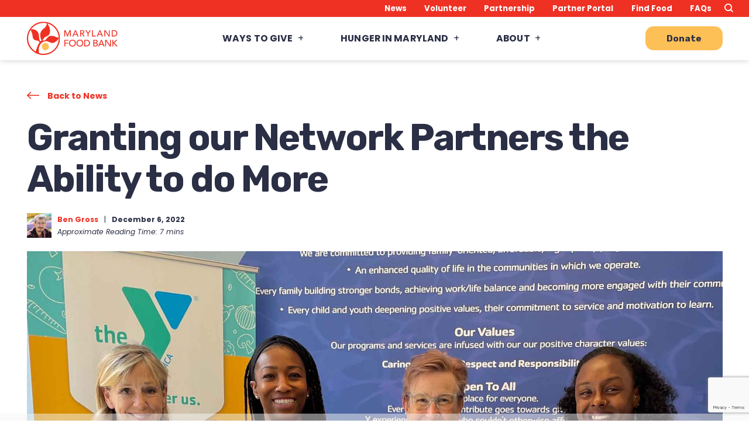

--- FILE ---
content_type: text/html; charset=utf-8
request_url: https://www.google.com/recaptcha/api2/anchor?ar=1&k=6LfCf6kUAAAAAL6dbMm2WH1oacB0Qx_J8A3Hr6Zp&co=aHR0cHM6Ly9tZGZvb2RiYW5rLm9yZzo0NDM.&hl=en&v=PoyoqOPhxBO7pBk68S4YbpHZ&size=invisible&anchor-ms=20000&execute-ms=30000&cb=l55ekz6di2c5
body_size: 48528
content:
<!DOCTYPE HTML><html dir="ltr" lang="en"><head><meta http-equiv="Content-Type" content="text/html; charset=UTF-8">
<meta http-equiv="X-UA-Compatible" content="IE=edge">
<title>reCAPTCHA</title>
<style type="text/css">
/* cyrillic-ext */
@font-face {
  font-family: 'Roboto';
  font-style: normal;
  font-weight: 400;
  font-stretch: 100%;
  src: url(//fonts.gstatic.com/s/roboto/v48/KFO7CnqEu92Fr1ME7kSn66aGLdTylUAMa3GUBHMdazTgWw.woff2) format('woff2');
  unicode-range: U+0460-052F, U+1C80-1C8A, U+20B4, U+2DE0-2DFF, U+A640-A69F, U+FE2E-FE2F;
}
/* cyrillic */
@font-face {
  font-family: 'Roboto';
  font-style: normal;
  font-weight: 400;
  font-stretch: 100%;
  src: url(//fonts.gstatic.com/s/roboto/v48/KFO7CnqEu92Fr1ME7kSn66aGLdTylUAMa3iUBHMdazTgWw.woff2) format('woff2');
  unicode-range: U+0301, U+0400-045F, U+0490-0491, U+04B0-04B1, U+2116;
}
/* greek-ext */
@font-face {
  font-family: 'Roboto';
  font-style: normal;
  font-weight: 400;
  font-stretch: 100%;
  src: url(//fonts.gstatic.com/s/roboto/v48/KFO7CnqEu92Fr1ME7kSn66aGLdTylUAMa3CUBHMdazTgWw.woff2) format('woff2');
  unicode-range: U+1F00-1FFF;
}
/* greek */
@font-face {
  font-family: 'Roboto';
  font-style: normal;
  font-weight: 400;
  font-stretch: 100%;
  src: url(//fonts.gstatic.com/s/roboto/v48/KFO7CnqEu92Fr1ME7kSn66aGLdTylUAMa3-UBHMdazTgWw.woff2) format('woff2');
  unicode-range: U+0370-0377, U+037A-037F, U+0384-038A, U+038C, U+038E-03A1, U+03A3-03FF;
}
/* math */
@font-face {
  font-family: 'Roboto';
  font-style: normal;
  font-weight: 400;
  font-stretch: 100%;
  src: url(//fonts.gstatic.com/s/roboto/v48/KFO7CnqEu92Fr1ME7kSn66aGLdTylUAMawCUBHMdazTgWw.woff2) format('woff2');
  unicode-range: U+0302-0303, U+0305, U+0307-0308, U+0310, U+0312, U+0315, U+031A, U+0326-0327, U+032C, U+032F-0330, U+0332-0333, U+0338, U+033A, U+0346, U+034D, U+0391-03A1, U+03A3-03A9, U+03B1-03C9, U+03D1, U+03D5-03D6, U+03F0-03F1, U+03F4-03F5, U+2016-2017, U+2034-2038, U+203C, U+2040, U+2043, U+2047, U+2050, U+2057, U+205F, U+2070-2071, U+2074-208E, U+2090-209C, U+20D0-20DC, U+20E1, U+20E5-20EF, U+2100-2112, U+2114-2115, U+2117-2121, U+2123-214F, U+2190, U+2192, U+2194-21AE, U+21B0-21E5, U+21F1-21F2, U+21F4-2211, U+2213-2214, U+2216-22FF, U+2308-230B, U+2310, U+2319, U+231C-2321, U+2336-237A, U+237C, U+2395, U+239B-23B7, U+23D0, U+23DC-23E1, U+2474-2475, U+25AF, U+25B3, U+25B7, U+25BD, U+25C1, U+25CA, U+25CC, U+25FB, U+266D-266F, U+27C0-27FF, U+2900-2AFF, U+2B0E-2B11, U+2B30-2B4C, U+2BFE, U+3030, U+FF5B, U+FF5D, U+1D400-1D7FF, U+1EE00-1EEFF;
}
/* symbols */
@font-face {
  font-family: 'Roboto';
  font-style: normal;
  font-weight: 400;
  font-stretch: 100%;
  src: url(//fonts.gstatic.com/s/roboto/v48/KFO7CnqEu92Fr1ME7kSn66aGLdTylUAMaxKUBHMdazTgWw.woff2) format('woff2');
  unicode-range: U+0001-000C, U+000E-001F, U+007F-009F, U+20DD-20E0, U+20E2-20E4, U+2150-218F, U+2190, U+2192, U+2194-2199, U+21AF, U+21E6-21F0, U+21F3, U+2218-2219, U+2299, U+22C4-22C6, U+2300-243F, U+2440-244A, U+2460-24FF, U+25A0-27BF, U+2800-28FF, U+2921-2922, U+2981, U+29BF, U+29EB, U+2B00-2BFF, U+4DC0-4DFF, U+FFF9-FFFB, U+10140-1018E, U+10190-1019C, U+101A0, U+101D0-101FD, U+102E0-102FB, U+10E60-10E7E, U+1D2C0-1D2D3, U+1D2E0-1D37F, U+1F000-1F0FF, U+1F100-1F1AD, U+1F1E6-1F1FF, U+1F30D-1F30F, U+1F315, U+1F31C, U+1F31E, U+1F320-1F32C, U+1F336, U+1F378, U+1F37D, U+1F382, U+1F393-1F39F, U+1F3A7-1F3A8, U+1F3AC-1F3AF, U+1F3C2, U+1F3C4-1F3C6, U+1F3CA-1F3CE, U+1F3D4-1F3E0, U+1F3ED, U+1F3F1-1F3F3, U+1F3F5-1F3F7, U+1F408, U+1F415, U+1F41F, U+1F426, U+1F43F, U+1F441-1F442, U+1F444, U+1F446-1F449, U+1F44C-1F44E, U+1F453, U+1F46A, U+1F47D, U+1F4A3, U+1F4B0, U+1F4B3, U+1F4B9, U+1F4BB, U+1F4BF, U+1F4C8-1F4CB, U+1F4D6, U+1F4DA, U+1F4DF, U+1F4E3-1F4E6, U+1F4EA-1F4ED, U+1F4F7, U+1F4F9-1F4FB, U+1F4FD-1F4FE, U+1F503, U+1F507-1F50B, U+1F50D, U+1F512-1F513, U+1F53E-1F54A, U+1F54F-1F5FA, U+1F610, U+1F650-1F67F, U+1F687, U+1F68D, U+1F691, U+1F694, U+1F698, U+1F6AD, U+1F6B2, U+1F6B9-1F6BA, U+1F6BC, U+1F6C6-1F6CF, U+1F6D3-1F6D7, U+1F6E0-1F6EA, U+1F6F0-1F6F3, U+1F6F7-1F6FC, U+1F700-1F7FF, U+1F800-1F80B, U+1F810-1F847, U+1F850-1F859, U+1F860-1F887, U+1F890-1F8AD, U+1F8B0-1F8BB, U+1F8C0-1F8C1, U+1F900-1F90B, U+1F93B, U+1F946, U+1F984, U+1F996, U+1F9E9, U+1FA00-1FA6F, U+1FA70-1FA7C, U+1FA80-1FA89, U+1FA8F-1FAC6, U+1FACE-1FADC, U+1FADF-1FAE9, U+1FAF0-1FAF8, U+1FB00-1FBFF;
}
/* vietnamese */
@font-face {
  font-family: 'Roboto';
  font-style: normal;
  font-weight: 400;
  font-stretch: 100%;
  src: url(//fonts.gstatic.com/s/roboto/v48/KFO7CnqEu92Fr1ME7kSn66aGLdTylUAMa3OUBHMdazTgWw.woff2) format('woff2');
  unicode-range: U+0102-0103, U+0110-0111, U+0128-0129, U+0168-0169, U+01A0-01A1, U+01AF-01B0, U+0300-0301, U+0303-0304, U+0308-0309, U+0323, U+0329, U+1EA0-1EF9, U+20AB;
}
/* latin-ext */
@font-face {
  font-family: 'Roboto';
  font-style: normal;
  font-weight: 400;
  font-stretch: 100%;
  src: url(//fonts.gstatic.com/s/roboto/v48/KFO7CnqEu92Fr1ME7kSn66aGLdTylUAMa3KUBHMdazTgWw.woff2) format('woff2');
  unicode-range: U+0100-02BA, U+02BD-02C5, U+02C7-02CC, U+02CE-02D7, U+02DD-02FF, U+0304, U+0308, U+0329, U+1D00-1DBF, U+1E00-1E9F, U+1EF2-1EFF, U+2020, U+20A0-20AB, U+20AD-20C0, U+2113, U+2C60-2C7F, U+A720-A7FF;
}
/* latin */
@font-face {
  font-family: 'Roboto';
  font-style: normal;
  font-weight: 400;
  font-stretch: 100%;
  src: url(//fonts.gstatic.com/s/roboto/v48/KFO7CnqEu92Fr1ME7kSn66aGLdTylUAMa3yUBHMdazQ.woff2) format('woff2');
  unicode-range: U+0000-00FF, U+0131, U+0152-0153, U+02BB-02BC, U+02C6, U+02DA, U+02DC, U+0304, U+0308, U+0329, U+2000-206F, U+20AC, U+2122, U+2191, U+2193, U+2212, U+2215, U+FEFF, U+FFFD;
}
/* cyrillic-ext */
@font-face {
  font-family: 'Roboto';
  font-style: normal;
  font-weight: 500;
  font-stretch: 100%;
  src: url(//fonts.gstatic.com/s/roboto/v48/KFO7CnqEu92Fr1ME7kSn66aGLdTylUAMa3GUBHMdazTgWw.woff2) format('woff2');
  unicode-range: U+0460-052F, U+1C80-1C8A, U+20B4, U+2DE0-2DFF, U+A640-A69F, U+FE2E-FE2F;
}
/* cyrillic */
@font-face {
  font-family: 'Roboto';
  font-style: normal;
  font-weight: 500;
  font-stretch: 100%;
  src: url(//fonts.gstatic.com/s/roboto/v48/KFO7CnqEu92Fr1ME7kSn66aGLdTylUAMa3iUBHMdazTgWw.woff2) format('woff2');
  unicode-range: U+0301, U+0400-045F, U+0490-0491, U+04B0-04B1, U+2116;
}
/* greek-ext */
@font-face {
  font-family: 'Roboto';
  font-style: normal;
  font-weight: 500;
  font-stretch: 100%;
  src: url(//fonts.gstatic.com/s/roboto/v48/KFO7CnqEu92Fr1ME7kSn66aGLdTylUAMa3CUBHMdazTgWw.woff2) format('woff2');
  unicode-range: U+1F00-1FFF;
}
/* greek */
@font-face {
  font-family: 'Roboto';
  font-style: normal;
  font-weight: 500;
  font-stretch: 100%;
  src: url(//fonts.gstatic.com/s/roboto/v48/KFO7CnqEu92Fr1ME7kSn66aGLdTylUAMa3-UBHMdazTgWw.woff2) format('woff2');
  unicode-range: U+0370-0377, U+037A-037F, U+0384-038A, U+038C, U+038E-03A1, U+03A3-03FF;
}
/* math */
@font-face {
  font-family: 'Roboto';
  font-style: normal;
  font-weight: 500;
  font-stretch: 100%;
  src: url(//fonts.gstatic.com/s/roboto/v48/KFO7CnqEu92Fr1ME7kSn66aGLdTylUAMawCUBHMdazTgWw.woff2) format('woff2');
  unicode-range: U+0302-0303, U+0305, U+0307-0308, U+0310, U+0312, U+0315, U+031A, U+0326-0327, U+032C, U+032F-0330, U+0332-0333, U+0338, U+033A, U+0346, U+034D, U+0391-03A1, U+03A3-03A9, U+03B1-03C9, U+03D1, U+03D5-03D6, U+03F0-03F1, U+03F4-03F5, U+2016-2017, U+2034-2038, U+203C, U+2040, U+2043, U+2047, U+2050, U+2057, U+205F, U+2070-2071, U+2074-208E, U+2090-209C, U+20D0-20DC, U+20E1, U+20E5-20EF, U+2100-2112, U+2114-2115, U+2117-2121, U+2123-214F, U+2190, U+2192, U+2194-21AE, U+21B0-21E5, U+21F1-21F2, U+21F4-2211, U+2213-2214, U+2216-22FF, U+2308-230B, U+2310, U+2319, U+231C-2321, U+2336-237A, U+237C, U+2395, U+239B-23B7, U+23D0, U+23DC-23E1, U+2474-2475, U+25AF, U+25B3, U+25B7, U+25BD, U+25C1, U+25CA, U+25CC, U+25FB, U+266D-266F, U+27C0-27FF, U+2900-2AFF, U+2B0E-2B11, U+2B30-2B4C, U+2BFE, U+3030, U+FF5B, U+FF5D, U+1D400-1D7FF, U+1EE00-1EEFF;
}
/* symbols */
@font-face {
  font-family: 'Roboto';
  font-style: normal;
  font-weight: 500;
  font-stretch: 100%;
  src: url(//fonts.gstatic.com/s/roboto/v48/KFO7CnqEu92Fr1ME7kSn66aGLdTylUAMaxKUBHMdazTgWw.woff2) format('woff2');
  unicode-range: U+0001-000C, U+000E-001F, U+007F-009F, U+20DD-20E0, U+20E2-20E4, U+2150-218F, U+2190, U+2192, U+2194-2199, U+21AF, U+21E6-21F0, U+21F3, U+2218-2219, U+2299, U+22C4-22C6, U+2300-243F, U+2440-244A, U+2460-24FF, U+25A0-27BF, U+2800-28FF, U+2921-2922, U+2981, U+29BF, U+29EB, U+2B00-2BFF, U+4DC0-4DFF, U+FFF9-FFFB, U+10140-1018E, U+10190-1019C, U+101A0, U+101D0-101FD, U+102E0-102FB, U+10E60-10E7E, U+1D2C0-1D2D3, U+1D2E0-1D37F, U+1F000-1F0FF, U+1F100-1F1AD, U+1F1E6-1F1FF, U+1F30D-1F30F, U+1F315, U+1F31C, U+1F31E, U+1F320-1F32C, U+1F336, U+1F378, U+1F37D, U+1F382, U+1F393-1F39F, U+1F3A7-1F3A8, U+1F3AC-1F3AF, U+1F3C2, U+1F3C4-1F3C6, U+1F3CA-1F3CE, U+1F3D4-1F3E0, U+1F3ED, U+1F3F1-1F3F3, U+1F3F5-1F3F7, U+1F408, U+1F415, U+1F41F, U+1F426, U+1F43F, U+1F441-1F442, U+1F444, U+1F446-1F449, U+1F44C-1F44E, U+1F453, U+1F46A, U+1F47D, U+1F4A3, U+1F4B0, U+1F4B3, U+1F4B9, U+1F4BB, U+1F4BF, U+1F4C8-1F4CB, U+1F4D6, U+1F4DA, U+1F4DF, U+1F4E3-1F4E6, U+1F4EA-1F4ED, U+1F4F7, U+1F4F9-1F4FB, U+1F4FD-1F4FE, U+1F503, U+1F507-1F50B, U+1F50D, U+1F512-1F513, U+1F53E-1F54A, U+1F54F-1F5FA, U+1F610, U+1F650-1F67F, U+1F687, U+1F68D, U+1F691, U+1F694, U+1F698, U+1F6AD, U+1F6B2, U+1F6B9-1F6BA, U+1F6BC, U+1F6C6-1F6CF, U+1F6D3-1F6D7, U+1F6E0-1F6EA, U+1F6F0-1F6F3, U+1F6F7-1F6FC, U+1F700-1F7FF, U+1F800-1F80B, U+1F810-1F847, U+1F850-1F859, U+1F860-1F887, U+1F890-1F8AD, U+1F8B0-1F8BB, U+1F8C0-1F8C1, U+1F900-1F90B, U+1F93B, U+1F946, U+1F984, U+1F996, U+1F9E9, U+1FA00-1FA6F, U+1FA70-1FA7C, U+1FA80-1FA89, U+1FA8F-1FAC6, U+1FACE-1FADC, U+1FADF-1FAE9, U+1FAF0-1FAF8, U+1FB00-1FBFF;
}
/* vietnamese */
@font-face {
  font-family: 'Roboto';
  font-style: normal;
  font-weight: 500;
  font-stretch: 100%;
  src: url(//fonts.gstatic.com/s/roboto/v48/KFO7CnqEu92Fr1ME7kSn66aGLdTylUAMa3OUBHMdazTgWw.woff2) format('woff2');
  unicode-range: U+0102-0103, U+0110-0111, U+0128-0129, U+0168-0169, U+01A0-01A1, U+01AF-01B0, U+0300-0301, U+0303-0304, U+0308-0309, U+0323, U+0329, U+1EA0-1EF9, U+20AB;
}
/* latin-ext */
@font-face {
  font-family: 'Roboto';
  font-style: normal;
  font-weight: 500;
  font-stretch: 100%;
  src: url(//fonts.gstatic.com/s/roboto/v48/KFO7CnqEu92Fr1ME7kSn66aGLdTylUAMa3KUBHMdazTgWw.woff2) format('woff2');
  unicode-range: U+0100-02BA, U+02BD-02C5, U+02C7-02CC, U+02CE-02D7, U+02DD-02FF, U+0304, U+0308, U+0329, U+1D00-1DBF, U+1E00-1E9F, U+1EF2-1EFF, U+2020, U+20A0-20AB, U+20AD-20C0, U+2113, U+2C60-2C7F, U+A720-A7FF;
}
/* latin */
@font-face {
  font-family: 'Roboto';
  font-style: normal;
  font-weight: 500;
  font-stretch: 100%;
  src: url(//fonts.gstatic.com/s/roboto/v48/KFO7CnqEu92Fr1ME7kSn66aGLdTylUAMa3yUBHMdazQ.woff2) format('woff2');
  unicode-range: U+0000-00FF, U+0131, U+0152-0153, U+02BB-02BC, U+02C6, U+02DA, U+02DC, U+0304, U+0308, U+0329, U+2000-206F, U+20AC, U+2122, U+2191, U+2193, U+2212, U+2215, U+FEFF, U+FFFD;
}
/* cyrillic-ext */
@font-face {
  font-family: 'Roboto';
  font-style: normal;
  font-weight: 900;
  font-stretch: 100%;
  src: url(//fonts.gstatic.com/s/roboto/v48/KFO7CnqEu92Fr1ME7kSn66aGLdTylUAMa3GUBHMdazTgWw.woff2) format('woff2');
  unicode-range: U+0460-052F, U+1C80-1C8A, U+20B4, U+2DE0-2DFF, U+A640-A69F, U+FE2E-FE2F;
}
/* cyrillic */
@font-face {
  font-family: 'Roboto';
  font-style: normal;
  font-weight: 900;
  font-stretch: 100%;
  src: url(//fonts.gstatic.com/s/roboto/v48/KFO7CnqEu92Fr1ME7kSn66aGLdTylUAMa3iUBHMdazTgWw.woff2) format('woff2');
  unicode-range: U+0301, U+0400-045F, U+0490-0491, U+04B0-04B1, U+2116;
}
/* greek-ext */
@font-face {
  font-family: 'Roboto';
  font-style: normal;
  font-weight: 900;
  font-stretch: 100%;
  src: url(//fonts.gstatic.com/s/roboto/v48/KFO7CnqEu92Fr1ME7kSn66aGLdTylUAMa3CUBHMdazTgWw.woff2) format('woff2');
  unicode-range: U+1F00-1FFF;
}
/* greek */
@font-face {
  font-family: 'Roboto';
  font-style: normal;
  font-weight: 900;
  font-stretch: 100%;
  src: url(//fonts.gstatic.com/s/roboto/v48/KFO7CnqEu92Fr1ME7kSn66aGLdTylUAMa3-UBHMdazTgWw.woff2) format('woff2');
  unicode-range: U+0370-0377, U+037A-037F, U+0384-038A, U+038C, U+038E-03A1, U+03A3-03FF;
}
/* math */
@font-face {
  font-family: 'Roboto';
  font-style: normal;
  font-weight: 900;
  font-stretch: 100%;
  src: url(//fonts.gstatic.com/s/roboto/v48/KFO7CnqEu92Fr1ME7kSn66aGLdTylUAMawCUBHMdazTgWw.woff2) format('woff2');
  unicode-range: U+0302-0303, U+0305, U+0307-0308, U+0310, U+0312, U+0315, U+031A, U+0326-0327, U+032C, U+032F-0330, U+0332-0333, U+0338, U+033A, U+0346, U+034D, U+0391-03A1, U+03A3-03A9, U+03B1-03C9, U+03D1, U+03D5-03D6, U+03F0-03F1, U+03F4-03F5, U+2016-2017, U+2034-2038, U+203C, U+2040, U+2043, U+2047, U+2050, U+2057, U+205F, U+2070-2071, U+2074-208E, U+2090-209C, U+20D0-20DC, U+20E1, U+20E5-20EF, U+2100-2112, U+2114-2115, U+2117-2121, U+2123-214F, U+2190, U+2192, U+2194-21AE, U+21B0-21E5, U+21F1-21F2, U+21F4-2211, U+2213-2214, U+2216-22FF, U+2308-230B, U+2310, U+2319, U+231C-2321, U+2336-237A, U+237C, U+2395, U+239B-23B7, U+23D0, U+23DC-23E1, U+2474-2475, U+25AF, U+25B3, U+25B7, U+25BD, U+25C1, U+25CA, U+25CC, U+25FB, U+266D-266F, U+27C0-27FF, U+2900-2AFF, U+2B0E-2B11, U+2B30-2B4C, U+2BFE, U+3030, U+FF5B, U+FF5D, U+1D400-1D7FF, U+1EE00-1EEFF;
}
/* symbols */
@font-face {
  font-family: 'Roboto';
  font-style: normal;
  font-weight: 900;
  font-stretch: 100%;
  src: url(//fonts.gstatic.com/s/roboto/v48/KFO7CnqEu92Fr1ME7kSn66aGLdTylUAMaxKUBHMdazTgWw.woff2) format('woff2');
  unicode-range: U+0001-000C, U+000E-001F, U+007F-009F, U+20DD-20E0, U+20E2-20E4, U+2150-218F, U+2190, U+2192, U+2194-2199, U+21AF, U+21E6-21F0, U+21F3, U+2218-2219, U+2299, U+22C4-22C6, U+2300-243F, U+2440-244A, U+2460-24FF, U+25A0-27BF, U+2800-28FF, U+2921-2922, U+2981, U+29BF, U+29EB, U+2B00-2BFF, U+4DC0-4DFF, U+FFF9-FFFB, U+10140-1018E, U+10190-1019C, U+101A0, U+101D0-101FD, U+102E0-102FB, U+10E60-10E7E, U+1D2C0-1D2D3, U+1D2E0-1D37F, U+1F000-1F0FF, U+1F100-1F1AD, U+1F1E6-1F1FF, U+1F30D-1F30F, U+1F315, U+1F31C, U+1F31E, U+1F320-1F32C, U+1F336, U+1F378, U+1F37D, U+1F382, U+1F393-1F39F, U+1F3A7-1F3A8, U+1F3AC-1F3AF, U+1F3C2, U+1F3C4-1F3C6, U+1F3CA-1F3CE, U+1F3D4-1F3E0, U+1F3ED, U+1F3F1-1F3F3, U+1F3F5-1F3F7, U+1F408, U+1F415, U+1F41F, U+1F426, U+1F43F, U+1F441-1F442, U+1F444, U+1F446-1F449, U+1F44C-1F44E, U+1F453, U+1F46A, U+1F47D, U+1F4A3, U+1F4B0, U+1F4B3, U+1F4B9, U+1F4BB, U+1F4BF, U+1F4C8-1F4CB, U+1F4D6, U+1F4DA, U+1F4DF, U+1F4E3-1F4E6, U+1F4EA-1F4ED, U+1F4F7, U+1F4F9-1F4FB, U+1F4FD-1F4FE, U+1F503, U+1F507-1F50B, U+1F50D, U+1F512-1F513, U+1F53E-1F54A, U+1F54F-1F5FA, U+1F610, U+1F650-1F67F, U+1F687, U+1F68D, U+1F691, U+1F694, U+1F698, U+1F6AD, U+1F6B2, U+1F6B9-1F6BA, U+1F6BC, U+1F6C6-1F6CF, U+1F6D3-1F6D7, U+1F6E0-1F6EA, U+1F6F0-1F6F3, U+1F6F7-1F6FC, U+1F700-1F7FF, U+1F800-1F80B, U+1F810-1F847, U+1F850-1F859, U+1F860-1F887, U+1F890-1F8AD, U+1F8B0-1F8BB, U+1F8C0-1F8C1, U+1F900-1F90B, U+1F93B, U+1F946, U+1F984, U+1F996, U+1F9E9, U+1FA00-1FA6F, U+1FA70-1FA7C, U+1FA80-1FA89, U+1FA8F-1FAC6, U+1FACE-1FADC, U+1FADF-1FAE9, U+1FAF0-1FAF8, U+1FB00-1FBFF;
}
/* vietnamese */
@font-face {
  font-family: 'Roboto';
  font-style: normal;
  font-weight: 900;
  font-stretch: 100%;
  src: url(//fonts.gstatic.com/s/roboto/v48/KFO7CnqEu92Fr1ME7kSn66aGLdTylUAMa3OUBHMdazTgWw.woff2) format('woff2');
  unicode-range: U+0102-0103, U+0110-0111, U+0128-0129, U+0168-0169, U+01A0-01A1, U+01AF-01B0, U+0300-0301, U+0303-0304, U+0308-0309, U+0323, U+0329, U+1EA0-1EF9, U+20AB;
}
/* latin-ext */
@font-face {
  font-family: 'Roboto';
  font-style: normal;
  font-weight: 900;
  font-stretch: 100%;
  src: url(//fonts.gstatic.com/s/roboto/v48/KFO7CnqEu92Fr1ME7kSn66aGLdTylUAMa3KUBHMdazTgWw.woff2) format('woff2');
  unicode-range: U+0100-02BA, U+02BD-02C5, U+02C7-02CC, U+02CE-02D7, U+02DD-02FF, U+0304, U+0308, U+0329, U+1D00-1DBF, U+1E00-1E9F, U+1EF2-1EFF, U+2020, U+20A0-20AB, U+20AD-20C0, U+2113, U+2C60-2C7F, U+A720-A7FF;
}
/* latin */
@font-face {
  font-family: 'Roboto';
  font-style: normal;
  font-weight: 900;
  font-stretch: 100%;
  src: url(//fonts.gstatic.com/s/roboto/v48/KFO7CnqEu92Fr1ME7kSn66aGLdTylUAMa3yUBHMdazQ.woff2) format('woff2');
  unicode-range: U+0000-00FF, U+0131, U+0152-0153, U+02BB-02BC, U+02C6, U+02DA, U+02DC, U+0304, U+0308, U+0329, U+2000-206F, U+20AC, U+2122, U+2191, U+2193, U+2212, U+2215, U+FEFF, U+FFFD;
}

</style>
<link rel="stylesheet" type="text/css" href="https://www.gstatic.com/recaptcha/releases/PoyoqOPhxBO7pBk68S4YbpHZ/styles__ltr.css">
<script nonce="cgl8-ORStdLjwmif8XIyWA" type="text/javascript">window['__recaptcha_api'] = 'https://www.google.com/recaptcha/api2/';</script>
<script type="text/javascript" src="https://www.gstatic.com/recaptcha/releases/PoyoqOPhxBO7pBk68S4YbpHZ/recaptcha__en.js" nonce="cgl8-ORStdLjwmif8XIyWA">
      
    </script></head>
<body><div id="rc-anchor-alert" class="rc-anchor-alert"></div>
<input type="hidden" id="recaptcha-token" value="[base64]">
<script type="text/javascript" nonce="cgl8-ORStdLjwmif8XIyWA">
      recaptcha.anchor.Main.init("[\x22ainput\x22,[\x22bgdata\x22,\x22\x22,\[base64]/[base64]/[base64]/ZyhXLGgpOnEoW04sMjEsbF0sVywwKSxoKSxmYWxzZSxmYWxzZSl9Y2F0Y2goayl7RygzNTgsVyk/[base64]/[base64]/[base64]/[base64]/[base64]/[base64]/[base64]/bmV3IEJbT10oRFswXSk6dz09Mj9uZXcgQltPXShEWzBdLERbMV0pOnc9PTM/bmV3IEJbT10oRFswXSxEWzFdLERbMl0pOnc9PTQ/[base64]/[base64]/[base64]/[base64]/[base64]\\u003d\x22,\[base64]\x22,\x22A8KZw77CvcKsNnAXTVNzOsOBU23Dk8O4On7Ck1E5RMKIwo/[base64]/[base64]/DnlVRYcKzw5nDnsOfBcK4w7FlG0EtDcO/wp/CvhTDpD7CtMO4eUN+wo4NwpZiXcKsejvCmMOOw77CuDvCp0pLw7PDjknDtTTCgRVtwrHDr8Oowpksw6kFX8KIKGrClsKAAMOhwrTDqQkQwo7DmsKBATsmRMOhCnYNQMO6X3XDl8K0w5vDrGt0DwoOw7vCkMOZw4ROwonDnlrCiQJ/w7zCkQlQwrg7ZiUlSm/Ck8K/w7PChcKuw7IKDDHCpyhAwolhM8Kxc8K1wqzCkBQFThDCi27Dh3cJw6kKw4nDqCt1cntRE8Kgw4pMw4JowrIYw4rDrSDCrS3ChsKKwq/DlBI/ZsKxwqvDjxkEfMO7w47DnsKtw6vDokbCq1NUZcO1FcKnB8KLw4fDn8KzJRl4wp/CtsO/[base64]/DpGrCpMOaHcKrw6IjFMKpZcKZwql4FcORw4dbw77DrMK3w7DCvxfCoURuSsOpw780GxDCjMKZNsKgQMOMWAsNIXHCj8OmWR8HfMOabsOew5p+FnzDtnUZICR8wopdw7wzY8K5YcOGw47Dlj/[base64]/Cv0PDqX1ODcKKw5AxwqUcX2bDhsOLeH/DkEZ/XcKFN1DDgFHDqmfDgAgSDMK0HsKdw4PDpsKWw6jDiMKVbMKbw4TCg0XDtEnDrh1cwqxDw5E8wqJAFcK8w7nDjsOjKsKewp7CqS3Do8KDdsOrwr7CgMOew7TCgcKqwr11wrgSw7NBFTTClgTDsXULDMKKYcKwWcKKw6nDti9Ow5VRRjrCgQAxwo1OHi/DiMKxwofDkcKowqTDqztrw5/Ck8OkKsOgwohWw4EwNMKmw456F8KEwqrDqXbCuMK4w7XCuCwaMMKhwrZXJj3DpcOXAm7Dr8O7JXFpWR/DjX3CnGhhw7kFf8K7fcOpw4HCu8KUWnPDtMOPwqbDh8K/w4V2w4xhacK9wqzCtsK2w6rDoWLCl8KtPgxeb2jDoMOIw6QkBDQOwoXDqUR4ZcK9w60SHsKtQ0fCmm/Cr2DDlnU9URLDvsOCwr1AH8OZCRbCj8O4FTd2wrDDo8KawoXDhWLCgV5Lw5sOV8OlJ8KIY2QPw4XCjwnDgsKfAmbDs3Fvw6/DvcKGwqwVPMOEWWLCj8K4bXHCs2VAXMO8AMKzwqrDmsOZQsObKcKPIydzwqDCtsKywp/DkcKiIiLDvMOWw4t1O8K7w4nDtcKgw7hTEVvDk8KaUVM3W1bDmsO7wozDlcK6GxVxcMO1QsKWwps7wohCdXfDjMKwwr02woHDjH/[base64]/wqNow6w4VMOmwod3bG/CrzZww5MBbcOHV1/ClQbCgi7CoVZgAsKYC8KhWsODH8O3ScOyw5wLClV4Fy3CjcOISgzDvsKAw6nDtjvCk8OEw4pafC/Dh0LCkUt2wqc0WsKhZ8OMwpNPfWxCacOiwrdaIsKYSDHDqg/DnzY3IiA4ScKawqlSaMKbwoNlwo1pw6XClFtfwpBxcznDt8ODW8O8JQrDkD9FIkjDnVDCqsOJecOsHGYhWnPDlsOFwoPDgzDCsQAdwpzCui/ClMKbw4DDpcO4PcO4w77DhMKPYCllHsKdw5LDnUNaw4jDjmjDhcKEB2jDgFJLekE4w6nCpH3CtsKVwqbDmlhJwocGw69XwqJhUEXCkVTDisKSw4XCqMK0esKdH39cQGvDnMOMB0rDhEkPw5jCjHBWwosHGUo7AwUWwpbCnMKmGQoewq/[base64]/CuxXCn3osw4PDtiTDnwhiwq/ChgA4w7tXfXwdw6Mhw5hXGmTDthnCosKTw7PCu2TCv8K6HsODO2ZTP8KgOcKAwpjDqHvChMORMMKVMyTCm8KwwoPDqsKvKRLCiMOse8KQwr9hwqPDtsObw4fCssOHTT/CkVnCkMKxw58VwpvCu8KCMC8TN3JSwpLCvEJZLyXCiF1MwqzDrsK/w74KBcOVwp91wpVbw4QoRTfCrcKUwrFrV8KUwowqHcOFwpdJwq/CohxIO8KswqfCqcOPw7AJwrPDhzbDinwmJxIhUmHCosKiwoptXUAFw5rDjsKEwqjCjmfCn8OwcHc6wpDDskcrPMKcwq7Du8OtWcOTK8OowpjDsX1lPU7CljrDscOCw6XDpwDCusKSfRXCjcOdw6MgcSrCmFPDuivDggTCmSgSw5fDm0JhTmNGUcKTZUcXSRrDjcK/HkZVc8OrPsK4wrw8w6cSTcKvbiwRwo/CrsOyOjbDiMOJNMKwwrJDwqY9fyR5wpPChwnDmjlMw69Rw44aJsO9wrMVazXCvMK/[base64]/DpyvCm0/DhRI0QHvDlCBBSQRCLcKBVyjDh8O5wpvDusK6wrxJw4M+w57DiEzCoE0vb8KFGj4ueC/[base64]/[base64]/[base64]/CniszRnDDgsOUfcOrwp7DhMOVbsKwaMO3d3XDrMKFw7vCkjUjwovDj8KRK8OCw5oWOMOlw6HClyJGYGIQwq0ebE7Dhlhcw7LDk8O/w4EVw5jDtMOSwq/Dq8KsME3Dl2/[base64]/w4tpw4LClhVgUsObwo7Cg8KKwo7DocK/wqghP8Kywo0IwqjDiwFrWF4HJ8KNwojDosOHwo3Ch8OTH3cbVXtuJMK4wp9nw4ZVwprDvsO5wpzChWBxw4BNwqLDlcOiw6HCuMKROQ8Ew5ANHhs/wqjDjBZjwr0PwqrDt8KIwpYVE3YKaMOMwr4/wqFNFwJbYsOSw4YZZwkTZQrCoEHDjAgDw5fChFzCusODDE5RSsKCwovDmxHCuycCKybDl8Ogwr1Nwr9yFcOpw5/DisKlw73DvsOawpzCvMKhPMO1woTCmQXCiMORwr8VUMKZJ19awqbCi8OVw7PCpgHDnE13w6PDnH8hw6Vaw4jCtsOMES/CssOrw5IJwpnCqE0pWRrCiE/DkcK0w7nCh8K4D8K4w5hdHMOcw4DCpMOeYB/DpH3CvWpUwr/[base64]/w7dHLXcNXH1Ew4NSwoxowoTDj8Knw6vCjQXCnSp/[base64]/C8OKAMK/[base64]/[base64]/DtQvDhDLDkMKLw4PCpk1QOMKMFE9/[base64]/wrbDmzPDgsKwdG7Do8KuUsODbMOqw4zCosKUXADDuMK4wpXCtcO/[base64]/Un7Dpk7CksONw4XCkmUDwrLDncOPwojDqRMowrZnw6orXMKcHsKvwp3DpVlgw7wIwpzDpgcqwrbDk8KlfjbDssKLEcOrBUUkHwTDjQ5gwqTCosOqcsKPw7vCk8KJIl8kw4VnwpUuXMODCcKvGG4kJsOuU3s7w4QNDcOiw4nCnUpLa8KOfMOQGcKbw607wok4wo/Cm8O4w5jCu3UIRXfCucKkw4Upw6AlGCXDtxrDrsOQVB3DpcKBw4/CkcK4w63DtiENXG8kw4pbwqnDmcKiwo4ACcOPwojDnCNbwoXCrXfDnRfDtcKdw7cBwrd2Y0t6wopJGsK3wrIafT/CgBDCukxWw4NewpVDLk7DnlrDs8OOwq5qMcKHwrfCnMOFLAQbwp89ZSMNw74sFsK0wqJQwp5swpwTdMK3d8KowqZQDRtzTnrCihJ3NmXDlMKoFcKdYMOSUcK+Cm4IwpwgdyDCni/CpMOLwovDpcOHwppiOm3DkMOwdlbDkw5/NUcLHcK+A8KYVMKzw5HCiRrDvMObw5PDkGsxOS5cw43Di8KyBcKqfsKfw4oRwr7Co8KzJsKlwqEvwqXDqDQ6DzxAw4TDrg51EsO0w5IPwp7Dh8KhWz1EEMKGEgPCmW/Dq8ODBsKdOjPCq8O3wpHDkT/[base64]/DgDvCqmhlw4M6A8K0MCnCpsOawr7Ct8KsOMKhccOJJ0gww6ltwoU4FsOTw6HDonPCpgR6M8KcCsKzwrLCkMKMwqvCvsOuwr/Cu8KAaMOsFx83C8OgMS3Dp8Oqw68oRSsTBirDhsOrw5/Dvzcew61fw6VWeEDCvsO2w47CqMKXwqZnEMK8wrfDqlnDksKBODIFwr3DpkxeQsOTw40dw6IkbsKLYyVreFJBw7onwofChCg7w5XCi8K9EWPDoMKOwoPDp8OAwqrCicK2wq1CwoZAw5/DjGpdwrfDq3Abw7DDtcKdwq9Fw6HCpB8vwpbCs2fChsKkwrUIw64kXMO3DwNlwobDmz/[base64]/[base64]/DskZSw57CrRfCuH0OwoBsJUrDiMOvwp4hwqDDnVFkQcOZIsKUDsKwXDJADcKJXcOEw5ZNSQjDk0TCpMKHW19sFSERwqszJ8Kiw7hDwoTCrXlFwrzCi3XCv8Oww63Dv1vCjU3DjAVMwoHDoygkcsOUI3/CsT/DsMK3w646FS1Rw4sLecOcS8KQQ0olNz3DmnrCrMK8KsOaK8O/[base64]/wqsoG8K6wqzClRHDiMOFYG7CmjkfwrpewqbCvMOmwpJdTX3DkMO4Bg17HUF7wpDDqhJow6DDs8KGTMOhT3N1w64DGsKxwqvCm8OpwqvCvMOWRVliKxBaA1NEwqfCpwJdI8Oawo4/w5pqOsKJTcK0AMKSwqPCrcKseMKowrzCocKpw4gow6UFw64OY8KhSz1NwpTClsKVwpXCk8OFwpvDk1jCj1LDmMOkwpFGworCkcK/UsKGw5x9F8O3w7zCshEeLMK5w6ACw7cFwoXDk8KNwqB8N8KnXsKkwqvDoSbDhGXDuCdcbyR/AWLCscKBQMORC3hIam3DiiFZLCQTw4Eff3/DhAE8AwDCgwF7w4JwwqlYEcOKZcOywqPDm8O5YcKdw4M8CAoHZsK5wpXDm8OAwoVZw6IPw5PDoMKpasO4wrwhV8Kqwogaw6nCqcOcw7kaX8KjKMO8WsO9w5xcw4drw5BZwrXClioTwrfCncKow5lgA8KfBhrCr8KycS/[base64]/[base64]/CoVfCtyQBdsOFwpolDsOaTcKhVwY2R2tkwpDDqMKobFI3W8Opw7gPw48Nw74YPhBqRSwFBMKOdsOswqvDkcKAwpnCsmbDucOCCMKmGMKmQcKtw4LDt8Kjw7zCvCnCuiE9Z0JuUVnDq8OEQ8OfCcKOKsKbwrs9OmRbWnXCjRrCq1JJwq/DlmJmJMKOwr3DksKjwpJ2w7tMwoXDs8OIw6DCmMOON8K+w5HDk8KJwrsEbT3Cn8Kow7bCuMO9E2XCp8O/wovCg8KsMx/Dsy8fwqdNYsKbwrfDhxJow6s5aMO9cXR7Uy47w5bDuHJwL8OvV8OALn4CDn9hKsKbwrPCgsKyLMKQAQc2B0XDvn8lNmPDsMKEwpPClBvDvm/DiMO8woLChx7DnhLCnMOFNsKeHsKAw5vCscOsYcONYsOgw4rDgCXDmmfDglEQw7PDjsOlPwJWworDoDZpw60awrVww6NcVmt1wodaw551fXRKa2vDmWzDrcOgXRVOwokubAjCjHAXfMKPQMOqw5LCiC3CpcO2wobCm8O6OMOIZT3CkXJMwq7DsU/Do8KHwpxTwoXDk8KFEDzDqywIwoTDjyBGcE7CscOCwoRfw4vDlkdRJMKow6VxwqzCiMKjw6TDvXQIw4vCtcKxwqJuwqFPA8Ojw7rCn8KlIMOjF8KywrnDv8Kdw7NZw7jCr8Ksw7lJUcKmTMOELcO/w5TCjx7CnMOTCAfDsVXCknBJwp/CtMKEDMO6wpcfwq01BHQ5wrw+N8K3w6AdZmkEwrkMwoHDlkrCv8KhDyY2woPCshJCf8Opwr/DmMOxwpbCn3TDicKxQwpFwpvCg0BuYcOWwq56w5bCmMOiw5U/[base64]/fsOfHjfDgULCkHHCp8K1bC3CuAPCoMKfwrfCmlzCn8OFwp8oG0g3wrZbw40jwrTCuMKyCcKiLMKDeArDqcKtU8OraBJRwq7Dh8KDwqTCpMKzw4XDncKNw6l3woDDu8O1fcKxFsOKw6oXwo0Swo89BUrDuMOLYsOPw64Tw4VCwpQ9bwEbw5Jiw4cmDcKXInBfwqrDn8O/w7TDs8KdRgbDvAXDhT7Du3/[base64]/[base64]/DpcOlwrkVw5dpBSMRwqsLWhk6w6TDvsOnb8KNw5nChcONw4kEN8OrGCZ9wrxsP8OCwr1jw7JAZ8Khw5Vaw4Ekwp/CvcO4IC7DnTDDh8OLw7nCkHU4BMOcw4HDuSkbDizDumsfw4wNCMK1w4FvQFnDr8KLfjVlw6hUZ8KCw5bDpsKbL8KLS8Kjw7HDosO9eidQw6sXRsKBdMKBwprDvl7CjMOLw5jCnTIUTcOiJz/CowMSw6ZIdSBLwojDuE15w5HDosO3w5I/[base64]/DjxrDqDHCjMKdw5x6wrXCqm/[base64]/Dnx0VF8OUw7FXw7YBdmI3woLCux7Dp8KAwpjCgRLDr8K3w7vCqMOeYGJtHxdMOhAjLMO7wonDhsK/w5RBKEYgOMKUwrAIQX/[base64]/[base64]/MlnDnsOGw4DDozbDtnsww7LDv3RXwrDDnRTDuMOjw6BmwqjDqcOww4YZwp0jwoN3w40rNcKWJMOZJmnDkMK/[base64]/DtUsjw6t+wpkswqETb8KlZsOWAQHDm8KuwqlCVz94dMKfdRwLZsK4wr5tUcOwH8O7f8KWdCPDsD1pMcKKwrRiwq3DhcOpwrLDh8KjEjoiwpcaOcOnwoTCqMKXcMKBXcKQwqdawppuwr3DgHPCmcKaK2AgRnHDhF/[base64]/DmcKkCB9LdcKOwoRlwqU4w4HDqEFlw4xgNsKDXDbCtMKjOsOzQ2vCphDDoBcsQTJJKMO0OsOYw7Qow5l7N8OHwpvDgWkxZU/DpcOjw5JdfcOpRHXDisOnw4XCnsKIwrkawpZfeCReBFzDjzLCoETCk3/CjMKTP8OfdcOpVUPDu8O3DBXDom0wWXvCocOJEsO6wphQEl8OFcOqZcK0w7cyVMKOwqLChxMyQRjCiD8IwpsewqPDlQnCtiNMw6xSwqfCl1LCkcKpSMOAworCiyhSwp/[base64]/DsMKhDMKGf8KnP8KWbsO6Y2PCpxs9w5N9IQfCmcODcn4JTMK/[base64]/Cv8Oiw5/Ds8OLwoPCvgAHPcOrw58xXg3DjsO9woBfbB0Nwp7DjMKbPsOHwphpVCrDqsKPwoFrw7tFEMKCw57DqsOowr/[base64]/Dq3ZkIBPDjSgWw7Eyw7sJW8KfwoTChcKsw7kcw4HCmTofwpzDnsKWwprCrDNWwo4DwrFrN8Kdw5HClwDCgXzChcOhVcONw5nDiMKiCsOmwq7CgcOmwoQZw79PCEfDsMKANQdwwoDDjsOWwobDqsK0woR9wq3Dg8O2wqIRw6nCnMK/wqLCo8OBWzsnTwHDq8K9OcKSViLDhiU7LEnCmVhbwpnDonLChMOqwoF4w7sLUhtuQ8KUw7gXLWNPwoLCoDgGw6rDo8OUKQg3wrpkw6PDoMOQRcOkw6PDqzwew4XDucKkUV3DiMOrw67Dpm1cPUp6woNDLMKeCRHCoATCs8KTCMOUEsK/wpvDhRfCkcOmQcKgwqjDtcKGCsOEwpNVw5TDgVVfccKfwqxDIxjCkFbDlcOGwoTDocOgw6pHw6XCnlFMF8Oow5t3wo5Nw7orw7XCjMK/DcKvwoHDj8KNcmMqYyPDp2hrAcKMwrUjXEc+W2zDhFjDusKRw5MgEcKsw6tWSsO/w5/Dq8KrRsKqwpBIwoB1w7LCh0XCkG/Dv8O3OMKwW8K0wpTDgUl1Q1IFwqnCrMOdQsOTwooYO8KnJhLCosKCwprCrQ7Dp8O1w73CvcOBT8OQfAUMUsKPJX5SwqcWwoDDmE0Xw5dow5ATRgXCqcKuw7lQDsKOwpzCnARfacO/[base64]/SMOxwonDnsOlJiXCpBQmw7jCl8KhQ8K7w5lUw6jDs8O5dCEwEcOVw5PDq8KATQIPDcKrwql8wpbDi1jCvMO4wpVtXcKlSsOeO8O4wpDCuMO6ATRAw6Bvw6UBwpDDk3bCtsKESMK8wrjDvgw+woUzwqtswpVCwpzDpALDoWzCn3JQw6LDv8KVwofDjg7DsMO7w6TDhQ/[base64]/Dg8OlCMKmwqMKwrjCiR/[base64]/w4/DgFonDUXCt8ODwqMYw4A2wq/[base64]/dWfDgcKYw6/CncKSH3Icw6/DocK5EF7CvsOEwpnDosO+w4jCt8Ozw41Mw6DCqsKNT8OGSsOwPhfDvX3CicKVQADCvcOYw5HCsMOyDX1APmpawq1pwodLw5YUwrsMV2jCjnbCjRjDhXIFbcO5KjUVwq8jw4bDqx7CqcKuwqBHTcK4fxPDnhnCgcOCW07ChT/ClQJ2YcO1VnMIek/[base64]/[base64]/wojDiQTDtMOGZsKyI0x0YCg/[base64]/DujsFGGHDhGDCrMKvw43Do8Oow5LDr2duwrXClF/Ds8K7w6PDqnthw5sfNsKSw6LCkUQCwrPDgcKow71DwrPDjnbDilPDlivCtMOhwpnDuALDsMKOWcO+dTjDssOORcKtGkd2asKkUcOIw4nDmsKdLMKCw6nDrcKZX8O4w4Unw4vClcK8w6Z6U0rCi8Ohw4ZCHsOqRVrDj8KhEjbCpiwRV8O/RVTDtxRLNMOYTcK7MMKHDjAPYUxFw7/Dj1Jfwrs9MMK6w67Ck8ONwqhYw743w5rCicO9dcOrw7pHUlnDmcORKMO6wpUyw5ZHw5DDtMK6w5oewrLCucKXw69Bw7bDuMKtwrrCj8Kkw7lzBkHCkMOuWcO1w77DqEpzworDo01lw6wjw6EeCsKSw48Zw65Ww5fCnjZtwrXCgcKbRF/CiD8gGhMtw7Z7GMKsWwozw6Qdw6rCtcOGKcKmHcOdRTLDtcKMSwrDvMKuAHwDCcOZw7/CuhfDqzRkMcOQdxrCnsKKa2IPasOvwpvDusOIExJFwpjChkTDh8KbwpXDksOJw5YYw7PDpikFw7V1wqhLw543fCbDssKdwo1vw6JxCR0cw7YZNsOWwr/[base64]/CkMOAWRLDscKSwqgUw5Zxw5/Chix3b8KRCmhxYB/DhsKrGx0lwq7DtcKpOcOCw7/Clyw3LcKxY8Kjw5vCl3Mkdl3CpRkeQsKIH8Otw6N+AzTDmsOnGgFtQhpVGz5JOMO6P33DsxrDmGUXwrLDuHd4w4Vzwq/[base64]/w53Dt8Ozwq0IECLDvcKFTMKEbDDDpBcHwqvDrjDCsxRaw4zChcKCV8OVBD7Cp8K+woUAc8Oqw6/DjjUSwqcHGMKXTMOswqHDosOYNMK3wr1eEMOmKcOlDihYwpnDuE/[base64]/[base64]/DrDHDvcKFXcKBw6UOw6TCug3DkcOkX1xoK8KXF8KufzHDs8O7MGcyNMODw4NyFlXDqm9lwr9Le8OtMlADw6HDjQzDrcOFwq41M8Otwo/[base64]/wr1Tw7RDO8Kpwp1gZRTCuHsHVCcTUcKGwrjDtwZiT0AdwobCuMKWDcOVwp/Dg2DDs0LCjMOowqQBWxtaw7AsDMO9bMOswo/DjAUWf8KZw4B5ScOAwofDmD3DkyPCrWoMXcOww60Ew45qwqxdLXzCvMOtC3F0NMOCS2wVw70vBHvDksOxwqk5NMOvwo4qw5jDosKcw6Ufw4XChQbDm8O7wrslw6zDhMKywpMfwrcLfcONHcOdK2RlwrbDvsO/[base64]/w4zCg8OYIwnCkhvDgVrClBJ8LSMiwqTDlSPCgsOTw6jCncO7wo5aacK+w65MTGt5woYqw5x+wqfChAc+woDDiAxLDMKiwrDCjMKyR2nCoMOXA8OVBMKcFhYfYnDDscKLWcKewp9Sw6XCkRg4wos3w5nDgsKkFmUXUmwmwqHDiy3CgU/[base64]/[base64]/DljnDozPDoxASwpcyw6bDmwLCiCxMRsOzwrLDnmvDocKAFW/[base64]/[base64]/Cn8OGS8Kge8Kuwr7Cj0/DphkfwonCoMO/[base64]/Dg2DCrk9Fw5NpTsOjb2rDpMO/E8OoFi7DrAkBw7/Cv1rCh8Ohw4rCm11LCCLDosO2w6Z8L8KQwrN9w5rDgQbCjEkvw5Q5wqYpwr7DjgBEw4Q2LcKmLAlmfgXDnsK4Rg/CmMOuwo1qwopzwq7CuMO/w7gzKcOUw6UJcjbDgsKXw5EywoYrdsOAwohXCMKiwpHCsXjDjWnCoMOOwo1bYkEqw6AnbsK5aWZawrQ4K8KHwo7CinNjMcKgRcKReMKnD8OvMTXDs2fDssKrPsKJXUJOw7R+Py/[base64]/wrFywoAcISJsw4YMHBPCtMKHwqcCw6nCoDwDwrcBYxRJGnDCmEJFwpjDqMKXTsKgAsOoTibCgsKmw4/DjMKSw64GwqxGOy7CkDjDlA9RwofDiSEIH3bCt397Thd0w7HCjsKCw4Erwo3CjcOOE8KDKMK6AcOVZl58wqPDkmTCo0zDsgjDs2jCn8KRGMOXdFU1KV9sFcKHw5YewpU5bsKBw73Cq18zJRMww5HCrQYnYDnCky4bwpnDnkRAHcOlWsKjwozCmUpxw5lvw4TCnMKuw5/[base64]/DuCE+w7ACw7fCl1V+FxxbwpYOI8OTEWJSAcKPdcK0O29Rw6DDu8Kswo4sI3PDlzLChknCq39cEwvCixPCisO6AMOnwq8xZDcSw5AYEzTCggNZYz0sOQVnLwYOwp9rw7Now7ImC8K6FsOAeEPDrixPLibCn8OtwpPDtcOzwothfMOwQx/CukfCnhNKwq5LAsOXQDUxw5QGwozCqcOnwqxKKnwew7hrH1DCjMOtfGo5O0xveBU+bwEqwqZOwqjDsTt3w71Rwp0wwqVYwqdPw40nwoRqw5zDqijCnBlSw6zDhmhjNjQJd2s7wpFDME8VCFnDncOcwrzDvEDDhD/Dlh7CjiQtCVpXd8OkwpnDsTJseMOUw7Fxw7zDuMOBw5hZwqZMN8O5a8KRHQTCgcKEwoBdCcKWw5hPw4HCpSzDmMKpEUnCgQkwTTXDvcOBTMKkwppNw7rCnsKAw7/CncKGQMO3w4Fgwq3CoQnDssKXwpbDvMKEw7FPw7lRTVVtwrEpJMOGNMOxwoMZw4nCucOYw4wZGRPCo8KPw5PCjRzDgsO6RMOzw7bCkMO4w6TCgMO0w4PDnGpGI2EeXMOqMDHDtHDDinwWGHQlSMKYw7nDrMK5W8Kaw68/[base64]/DvcK1Z0rCjGlWwpBEwq88QcOrbiQTw5DCjcKTN8Kmw6kZw5RpUTwtehDDj113JsK3bWjDg8KWQsK1b3otMMO6X8OMw6fDlhPDmsK3w6QJwpkYB0xcwrDCiwQeGsKIw7cCw5HCvMK0IBYowoLDvm9Two/[base64]/DWrCr8OdGcKZwqw0SMK3acOvw64Vw60/DyTDigvDk20MRcK2KUrCrgPDoUYkdDlzw6Egw5NnwoEdw5PDmW3DsMKxwrgLccKVPx/CqiUuw7zDiMO0Aj51T8OXMcO9b0/DnMKaEBdPw5kMNsKaSsKpO0lqMMOkw4jCkHh/[base64]/[base64]/Dv8OEQ8OTcMK+GcOUB2ojwro3wqZxJcO5w5g7QCnCn8K9NsKvdg7CtMOhwpPDkwXCuMKrw7U1w4lnwqwCw4HDoDJ/LMO6LHlbXcK2w6woQgNBwp/DmBnCkR5nw4TDtnHCqEzCskV1w7wbwpLCoEJvED3DtVfCvsOqw7lxwqE2P8Oww7XChFjDp8O1w5wEw7nCl8K4wrPCsCjCrcKzwqQJY8OSQBXDt8Oxw51xQmNTw7YVS8OywoPCqHfCtcOSw4LCskjCu8OlVF3Drm/[base64]/[base64]/Cm8K5GifCpMOOHk/DpsOFZFTDmWrDhcOpCgXCuV/Dr8O5wqFLbcOaKA1jw6VvwpbCn8KXw6YxByoaw5TDjMKmD8OywrrDlsOew6VUwqgRb0dPGAnCncK/fTbCnMOGwozCiTnCuD3CvMKEG8Ktw7cEwoPDuH5VBSYHwq/CiAXCn8O3w5/CplBRwq89w5QZasOowqbCqcO8LMK8wpBnwqtSw58DZWt+Oi/[base64]/CgHTCsR7CggDCvMKzw5QtA8OSw4LCpmvDhMKyESTDt3QifiVhbsKmR8KSWwrDpQZ+w5soECbDi8KKw4jDicOAJR1Vw53DoRARXQPDu8OnwqDDtcKZw4bCmcKzw5fDp8OXwqMPVT7Cv8KsD1gPVsOAw6wAwr7DksKMw6/CuEDDqMKMw6/CtcKrwrddYsOHBCzDisKtfsOxHsO+wqPCoklPwqAJwoVuCMOHDxnDgMOIwr/[base64]/w4vCicOmwprCslMXKxckIMK3GyTCo8KdWDvDg8KNwrLDj8Kww5vDsMODb8OcwqXCo8OkSMOoVsKgw4lTFUfCiz5EesO4w7DDqMKrU8OZfcOUw50+Em3CiBHCmBFfPBFTcSpvHUEOwohGw4tXwrjDlcOpcsKGw47DsgMwP0h4f8K1an/[base64]/DjmFfVsO+Iw7CjcKlwpp1YS5rwpMcwqAaAF7CpMK6cWBLETEjwqDCn8OJPTbCh2jDvGY6SsOpV8Kuwp8zwqDCg8KDwoPCmcOVw7UHHsK6wpR0OsKew7fCkELChMOgwozCnHhVwrPCg0/Cki3CjcOLXBrDr2sew4rCiBc0w4fDlcKHw6PDtSnCjsOHw49UwrrDhE3CrcKkcjojw4bDhRfDosK1J8KeZsO3FBHCvUxzXMKXc8KvLAPCucOmw6FXGTjDmlUoWcK1w4TDqMKgN8OfF8OjMcKww4TDsGnCok/Dn8KEd8O6wpVWwoLCggs9TxPDuU7DpQ1Jbg4+wpvDqnDDv8K5K2XCtsKdTMKjA8KsdW3CqMKkwprDtcO1FAbCkz/DqlVPwprDv8KGw73Cm8KZwoRRXwrCm8KawrhVFcO9w6PCiy/DrcOnwrzDrUd2DcO0woQ8FcO9wqXDrSczLQzDn0Bhw5HDpsK7w6pQVGPCnCNCw5nChC40HHzCpTppSsKxwoVtIcKFdnFZwojCssOzw57Dq8Oew5XDmyPDicOrwr7CvUzDscODwrDCm8K/w64FJjHDvsOXw6bDhMOGIyELBm7DisKZw5oDasOhfsO+wqtVUsKLw6ZPw4HCj8Oow4rDjMK3wq3CpnXDpi/Ci1jDh8O0ccKpccKoWsOswpLDu8OvBnXCsgdVw6A/wqwKw6fCvsKKwqZwwp3CvHUxdkckwr8ow4/DswDCo1pXwqPCmCt/NBjDslVCwqbCkQrDn8ONY3l7EcOdw5fCtcKxw5YcMsKYw4LCli/CmQvDmkIlw5JjalAOw4Juwognw7wwM8KsV2LCkMOHHlLDq3HCpVnDpsKYTnsow6nCt8KTChDDocKcHMKUwr0KUcOSw60tGEl8X1Mnwo/CpMOJRMKmw6bDlcO7fsOdwrFrLcOCUnXCombDqFrCgsKWwprCiQsdwpAZFsKdAsO6NcKEFMOXbWjCnMKMwpJnKjbDvlo/wqzCi3dmwqh4PyVFw7A0woUcw7HCgsKnZcKkUBIow7c1HsKSwqPCnsOHQXfCtCcywqU9woXDncOdA37DpcOnaVTDgMKswqDCosOBw5HCqcKPfMO8M1TDjcOLUsKOw5UOGwTDi8Kww4g7eMOpw5rDnQAuV8K/Q8K+wqXCj8KGETnCtMKFHMK5w4/CijLCnz3Dl8KMTjBDw7XCq8KNRHJIwpxNwqx6GMOqwokVOcKfwp3CsGjDgx5lPcKLw6HCtCp/w6HCp307w45Fw6gTw6sgCHnDkALChEPDlcOWRsKpEMK9w4rChsKvwr4/wqjDocK+S8Omw4ZZw4FrTjUdFBsiwpfCmMKMHg/DpMKHTcOyMMKCBHrCmMOvwpjDslMycgDDjcKaRcKPwrQmQBXDrERmwqzDkW7DsUzCnMOnEsOFdk/DpCHClx/[base64]/d8K6U1nDlsOsJTcGUsKrXU/CtsKoR8OgYcOOwoleTiHDosKfHcOUSsK8wrLDu8Ktw4XDlmHCpQFGBsOLPkbDtMK4w7AowqjCscODwoXCkylcw548wqDDtWHDvxgIRAN5SsOyw6TDksKgH8OLdcKresOYVH9HVyw0CsKrwq82HxzCs8KwwpbCv3shw6HClVlVdcKxRivCi8KZw4/Dp8K8DQ9lTcKrSX7CkSM2w4HCucKnK8OJw57DjRvCvB7Dg1PDi0TCn8Oyw77Dt8KCw7Mjwq3Dq0XClMKjKD8sw40Mwo7CocOywqPChMKBwpNAwpzDocO8FE/[base64]/DlsKxw5xcWjPDqsKvw43DnsO0w55aKlXCnxHCicKrIRxrFMOHBcOgw4vCrsKqRlU6wpg6w4/ChsOGcsK0WsO6w7IhTQ3DtGMSMcOWw49Rw4DDusOsU8KLwoPDrSdycmTDhMOew5nCtzvDk8OJZcOdIsOSQjfDmMOOwoHDn8O6wrHDoMK+cz3Drzd+wqEqccKkBMOPYj7CrXINahoWwpLCl1oAVTxQccKoH8KswqE9woBCQMKiIh3DvEHDtsK/d1HDkD5IBsKjwrrCoXHDncKPw45kRjPCjsOrwqLDlmUpw6TDllbDgcO6w7zCnT3DhnbDvMKew51RH8OLNsKbw4tNfgHCvmcmcMOywp4hwonDkn3DmWHDrcOQwoHDtxfCrsKdwpbCvQ\\u003d\\u003d\x22],null,[\x22conf\x22,null,\x226LfCf6kUAAAAAL6dbMm2WH1oacB0Qx_J8A3Hr6Zp\x22,0,null,null,null,1,[21,125,63,73,95,87,41,43,42,83,102,105,109,121],[1017145,797],0,null,null,null,null,0,null,0,null,700,1,null,0,\[base64]/76lBhnEnQkZnOKMAhk\\u003d\x22,0,0,null,null,1,null,0,0,null,null,null,0],\x22https://mdfoodbank.org:443\x22,null,[3,1,1],null,null,null,1,3600,[\x22https://www.google.com/intl/en/policies/privacy/\x22,\x22https://www.google.com/intl/en/policies/terms/\x22],\x2280z0NsL+T9qtj4pcvXJVwKP3GIx5p8jKRQTArkgIR2s\\u003d\x22,1,0,null,1,1768950187398,0,0,[36,210],null,[87,121],\x22RC-UMLU84V18Mhhyw\x22,null,null,null,null,null,\x220dAFcWeA46Y6JO_wiJJ_UQjhCZh-IVSWXsHlFQ_pkSeWLoRkvRkS5KwBPQzsoT45H_cdYWcqSwvvOZjK9raLpKQmKGgrJANS5CvQ\x22,1769032987594]");
    </script></body></html>

--- FILE ---
content_type: text/css
request_url: https://mdfoodbank.org/wp-content/themes/mfb/_silc/build/css/index.css?ver=6.9
body_size: 53282
content:
/*! normalize.css v6.0.0 | MIT License | github.com/necolas/normalize.css */html{line-height:1.15;-ms-text-size-adjust:100%;-webkit-text-size-adjust:100%}article,aside,footer,header,nav,section{display:block}h1{font-size:2em;margin:.67em 0}figcaption,figure,main{display:block}figure{margin:1em 40px}hr{box-sizing:content-box;height:0;overflow:visible}pre{font-family:monospace,monospace;font-size:1em}a{background-color:transparent;-webkit-text-decoration-skip:objects}abbr[title]{border-bottom:none;text-decoration:underline;text-decoration:underline dotted}b,strong{font-weight:inherit;font-weight:bolder}code,kbd,samp{font-family:monospace,monospace;font-size:1em}dfn{font-style:italic}mark{background-color:#ff0;color:#000}small{font-size:80%}sub,sup{font-size:75%;line-height:0;position:relative;vertical-align:baseline}sub{bottom:-.25em}sup{top:-.5em}audio,video{display:inline-block}audio:not([controls]){display:none;height:0}img{border-style:none}svg:not(:root){overflow:hidden}button,input,optgroup,select,textarea{margin:0}button,input{overflow:visible}button,select{text-transform:none}[type=reset],[type=submit],button,html [type=button]{-webkit-appearance:button}[type=button]::-moz-focus-inner,[type=reset]::-moz-focus-inner,[type=submit]::-moz-focus-inner,button::-moz-focus-inner{border-style:none;padding:0}[type=button]:-moz-focusring,[type=reset]:-moz-focusring,[type=submit]:-moz-focusring,button:-moz-focusring{outline:1px dotted ButtonText}legend{box-sizing:border-box;color:inherit;display:table;max-width:100%;padding:0;white-space:normal}progress{display:inline-block;vertical-align:baseline}textarea{overflow:auto}[type=checkbox],[type=radio]{box-sizing:border-box;padding:0}[type=number]::-webkit-inner-spin-button,[type=number]::-webkit-outer-spin-button{height:auto}[type=search]{-webkit-appearance:textfield;outline-offset:-2px}[type=search]::-webkit-search-cancel-button,[type=search]::-webkit-search-decoration{-webkit-appearance:none}::-webkit-file-upload-button{-webkit-appearance:button;font:inherit}details,menu{display:block}summary{display:list-item}canvas{display:inline-block}[hidden],template{display:none}.silc-grid{display:flex;flex-wrap:wrap;margin-left:-20px}.silc-grid--no-gutters{margin-left:0}.silc-grid--justify-center{justify-content:center}.silc-grid--justify-right{justify-content:flex-end}.silc-grid--justify-left{justify-content:flex-start}.silc-grid--justify-between{justify-content:space-between}.silc-grid--align-top{align-items:flex-start}.silc-grid--align-bottom{align-items:flex-end}.silc-grid--align-center{align-items:center}.silc-grid--reverse{flex-direction:row-reverse}@media (min-width:981px){.silc-grid--justify-left-981{justify-content:flex-start}.silc-grid--justify-right-981{justify-content:flex-end}.silc-grid--justify-center-981{justify-content:center}.silc-grid--justify-between-981{justify-content:space-between}.silc-grid--align-top-981{align-items:flex-start}.silc-grid--align-bottom-981{align-items:flex-end}.silc-grid--align-center-981{align-items:center}.silc-grid--reverse-981{flex-direction:row-reverse}}@media (min-width:768px){.silc-grid--justify-left-768{justify-content:flex-start}.silc-grid--justify-right-768{justify-content:flex-end}.silc-grid--justify-center-768{justify-content:center}.silc-grid--justify-between-768{justify-content:space-between}.silc-grid--align-top-768{align-items:flex-start}.silc-grid--align-bottom-768{align-items:flex-end}.silc-grid--align-center-768{align-items:center}.silc-grid--reverse-768{flex-direction:row-reverse}}@media (min-width:300px){.silc-grid--justify-left-300{justify-content:flex-start}.silc-grid--justify-right-300{justify-content:flex-end}.silc-grid--justify-center-300{justify-content:center}.silc-grid--justify-between-300{justify-content:space-between}.silc-grid--align-top-300{align-items:flex-start}.silc-grid--align-bottom-300{align-items:flex-end}.silc-grid--align-center-300{align-items:center}.silc-grid--reverse-300{flex-direction:row-reverse}}@media (min-width:400px){.silc-grid--justify-left-400{justify-content:flex-start}.silc-grid--justify-right-400{justify-content:flex-end}.silc-grid--justify-center-400{justify-content:center}.silc-grid--justify-between-400{justify-content:space-between}.silc-grid--align-top-400{align-items:flex-start}.silc-grid--align-bottom-400{align-items:flex-end}.silc-grid--align-center-400{align-items:center}.silc-grid--reverse-400{flex-direction:row-reverse}}@media (min-width:500px){.silc-grid--justify-left-500{justify-content:flex-start}.silc-grid--justify-right-500{justify-content:flex-end}.silc-grid--justify-center-500{justify-content:center}.silc-grid--justify-between-500{justify-content:space-between}.silc-grid--align-top-500{align-items:flex-start}.silc-grid--align-bottom-500{align-items:flex-end}.silc-grid--align-center-500{align-items:center}.silc-grid--reverse-500{flex-direction:row-reverse}}@media (min-width:600px){.silc-grid--justify-left-600{justify-content:flex-start}.silc-grid--justify-right-600{justify-content:flex-end}.silc-grid--justify-center-600{justify-content:center}.silc-grid--justify-between-600{justify-content:space-between}.silc-grid--align-top-600{align-items:flex-start}.silc-grid--align-bottom-600{align-items:flex-end}.silc-grid--align-center-600{align-items:center}.silc-grid--reverse-600{flex-direction:row-reverse}}@media (min-width:700px){.silc-grid--justify-left-700{justify-content:flex-start}.silc-grid--justify-right-700{justify-content:flex-end}.silc-grid--justify-center-700{justify-content:center}.silc-grid--justify-between-700{justify-content:space-between}.silc-grid--align-top-700{align-items:flex-start}.silc-grid--align-bottom-700{align-items:flex-end}.silc-grid--align-center-700{align-items:center}.silc-grid--reverse-700{flex-direction:row-reverse}}@media (min-width:800px){.silc-grid--justify-left-800{justify-content:flex-start}.silc-grid--justify-right-800{justify-content:flex-end}.silc-grid--justify-center-800{justify-content:center}.silc-grid--justify-between-800{justify-content:space-between}.silc-grid--align-top-800{align-items:flex-start}.silc-grid--align-bottom-800{align-items:flex-end}.silc-grid--align-center-800{align-items:center}.silc-grid--reverse-800{flex-direction:row-reverse}}@media (min-width:900px){.silc-grid--justify-left-900{justify-content:flex-start}.silc-grid--justify-right-900{justify-content:flex-end}.silc-grid--justify-center-900{justify-content:center}.silc-grid--justify-between-900{justify-content:space-between}.silc-grid--align-top-900{align-items:flex-start}.silc-grid--align-bottom-900{align-items:flex-end}.silc-grid--align-center-900{align-items:center}.silc-grid--reverse-900{flex-direction:row-reverse}}@media (min-width:1000px){.silc-grid--justify-left-1000{justify-content:flex-start}.silc-grid--justify-right-1000{justify-content:flex-end}.silc-grid--justify-center-1000{justify-content:center}.silc-grid--justify-between-1000{justify-content:space-between}.silc-grid--align-top-1000{align-items:flex-start}.silc-grid--align-bottom-1000{align-items:flex-end}.silc-grid--align-center-1000{align-items:center}.silc-grid--reverse-1000{flex-direction:row-reverse}}@media (min-width:1100px){.silc-grid--justify-left-1100{justify-content:flex-start}.silc-grid--justify-right-1100{justify-content:flex-end}.silc-grid--justify-center-1100{justify-content:center}.silc-grid--justify-between-1100{justify-content:space-between}.silc-grid--align-top-1100{align-items:flex-start}.silc-grid--align-bottom-1100{align-items:flex-end}.silc-grid--align-center-1100{align-items:center}.silc-grid--reverse-1100{flex-direction:row-reverse}}@media (min-width:1200px){.silc-grid--justify-left-1200{justify-content:flex-start}.silc-grid--justify-right-1200{justify-content:flex-end}.silc-grid--justify-center-1200{justify-content:center}.silc-grid--justify-between-1200{justify-content:space-between}.silc-grid--align-top-1200{align-items:flex-start}.silc-grid--align-bottom-1200{align-items:flex-end}.silc-grid--align-center-1200{align-items:center}.silc-grid--reverse-1200{flex-direction:row-reverse}}@media (min-width:1300px){.silc-grid--justify-left-1300{justify-content:flex-start}.silc-grid--justify-right-1300{justify-content:flex-end}.silc-grid--justify-center-1300{justify-content:center}.silc-grid--justify-between-1300{justify-content:space-between}.silc-grid--align-top-1300{align-items:flex-start}.silc-grid--align-bottom-1300{align-items:flex-end}.silc-grid--align-center-1300{align-items:center}.silc-grid--reverse-1300{flex-direction:row-reverse}}@media (min-width:1400px){.silc-grid--justify-left-1400{justify-content:flex-start}.silc-grid--justify-right-1400{justify-content:flex-end}.silc-grid--justify-center-1400{justify-content:center}.silc-grid--justify-between-1400{justify-content:space-between}.silc-grid--align-top-1400{align-items:flex-start}.silc-grid--align-bottom-1400{align-items:flex-end}.silc-grid--align-center-1400{align-items:center}.silc-grid--reverse-1400{flex-direction:row-reverse}}@media (min-width:1500px){.silc-grid--justify-left-1500{justify-content:flex-start}.silc-grid--justify-right-1500{justify-content:flex-end}.silc-grid--justify-center-1500{justify-content:center}.silc-grid--justify-between-1500{justify-content:space-between}.silc-grid--align-top-1500{align-items:flex-start}.silc-grid--align-bottom-1500{align-items:flex-end}.silc-grid--align-center-1500{align-items:center}.silc-grid--reverse-1500{flex-direction:row-reverse}}@media (min-width:1600px){.silc-grid--justify-left-1600{justify-content:flex-start}.silc-grid--justify-right-1600{justify-content:flex-end}.silc-grid--justify-center-1600{justify-content:center}.silc-grid--justify-between-1600{justify-content:space-between}.silc-grid--align-top-1600{align-items:flex-start}.silc-grid--align-bottom-1600{align-items:flex-end}.silc-grid--align-center-1600{align-items:center}.silc-grid--reverse-1600{flex-direction:row-reverse}}.silc-grid__col{flex:0 1 auto;width:100%;box-sizing:border-box;padding-left:20px;margin-top:0;margin-bottom:20px}.silc-grid--no-gutters>.silc-grid__col{padding-left:0}.silc-grid--collapse>.silc-grid__col{margin-bottom:0}.silc-grid__col--auto{width:auto}.silc-grid__col--1{width:8.33333%}.silc-grid__col--2{width:16.66667%}.silc-grid__col--3{width:25%}.silc-grid__col--4{width:33.33333%}.silc-grid__col--5{width:41.66667%}.silc-grid__col--6{width:50%}.silc-grid__col--7{width:58.33333%}.silc-grid__col--8{width:66.66667%}.silc-grid__col--9{width:75%}.silc-grid__col--10{width:83.33333%}.silc-grid__col--11{width:91.66667%}.silc-grid__col--12{width:100%}@media (min-width:981px){.silc-grid__col--auto-981{width:auto}.silc-grid__col--1-981{width:8.33333%}.silc-grid__col--2-981{width:16.66667%}.silc-grid__col--3-981{width:25%}.silc-grid__col--4-981{width:33.33333%}.silc-grid__col--5-981{width:41.66667%}.silc-grid__col--6-981{width:50%}.silc-grid__col--7-981{width:58.33333%}.silc-grid__col--8-981{width:66.66667%}.silc-grid__col--9-981{width:75%}.silc-grid__col--10-981{width:83.33333%}.silc-grid__col--11-981{width:91.66667%}.silc-grid__col--12-981{width:100%}}@media (min-width:768px){.silc-grid__col--auto-768{width:auto}.silc-grid__col--1-768{width:8.33333%}.silc-grid__col--2-768{width:16.66667%}.silc-grid__col--3-768{width:25%}.silc-grid__col--4-768{width:33.33333%}.silc-grid__col--5-768{width:41.66667%}.silc-grid__col--6-768{width:50%}.silc-grid__col--7-768{width:58.33333%}.silc-grid__col--8-768{width:66.66667%}.silc-grid__col--9-768{width:75%}.silc-grid__col--10-768{width:83.33333%}.silc-grid__col--11-768{width:91.66667%}.silc-grid__col--12-768{width:100%}}@media (min-width:300px){.silc-grid__col--auto-300{width:auto}.silc-grid__col--1-300{width:8.33333%}.silc-grid__col--2-300{width:16.66667%}.silc-grid__col--3-300{width:25%}.silc-grid__col--4-300{width:33.33333%}.silc-grid__col--5-300{width:41.66667%}.silc-grid__col--6-300{width:50%}.silc-grid__col--7-300{width:58.33333%}.silc-grid__col--8-300{width:66.66667%}.silc-grid__col--9-300{width:75%}.silc-grid__col--10-300{width:83.33333%}.silc-grid__col--11-300{width:91.66667%}.silc-grid__col--12-300{width:100%}}@media (min-width:400px){.silc-grid__col--auto-400{width:auto}.silc-grid__col--1-400{width:8.33333%}.silc-grid__col--2-400{width:16.66667%}.silc-grid__col--3-400{width:25%}.silc-grid__col--4-400{width:33.33333%}.silc-grid__col--5-400{width:41.66667%}.silc-grid__col--6-400{width:50%}.silc-grid__col--7-400{width:58.33333%}.silc-grid__col--8-400{width:66.66667%}.silc-grid__col--9-400{width:75%}.silc-grid__col--10-400{width:83.33333%}.silc-grid__col--11-400{width:91.66667%}.silc-grid__col--12-400{width:100%}}@media (min-width:500px){.silc-grid__col--auto-500{width:auto}.silc-grid__col--1-500{width:8.33333%}.silc-grid__col--2-500{width:16.66667%}.silc-grid__col--3-500{width:25%}.silc-grid__col--4-500{width:33.33333%}.silc-grid__col--5-500{width:41.66667%}.silc-grid__col--6-500{width:50%}.silc-grid__col--7-500{width:58.33333%}.silc-grid__col--8-500{width:66.66667%}.silc-grid__col--9-500{width:75%}.silc-grid__col--10-500{width:83.33333%}.silc-grid__col--11-500{width:91.66667%}.silc-grid__col--12-500{width:100%}}@media (min-width:600px){.silc-grid__col--auto-600{width:auto}.silc-grid__col--1-600{width:8.33333%}.silc-grid__col--2-600{width:16.66667%}.silc-grid__col--3-600{width:25%}.silc-grid__col--4-600{width:33.33333%}.silc-grid__col--5-600{width:41.66667%}.silc-grid__col--6-600{width:50%}.silc-grid__col--7-600{width:58.33333%}.silc-grid__col--8-600{width:66.66667%}.silc-grid__col--9-600{width:75%}.silc-grid__col--10-600{width:83.33333%}.silc-grid__col--11-600{width:91.66667%}.silc-grid__col--12-600{width:100%}}@media (min-width:700px){.silc-grid__col--auto-700{width:auto}.silc-grid__col--1-700{width:8.33333%}.silc-grid__col--2-700{width:16.66667%}.silc-grid__col--3-700{width:25%}.silc-grid__col--4-700{width:33.33333%}.silc-grid__col--5-700{width:41.66667%}.silc-grid__col--6-700{width:50%}.silc-grid__col--7-700{width:58.33333%}.silc-grid__col--8-700{width:66.66667%}.silc-grid__col--9-700{width:75%}.silc-grid__col--10-700{width:83.33333%}.silc-grid__col--11-700{width:91.66667%}.silc-grid__col--12-700{width:100%}}@media (min-width:800px){.silc-grid__col--auto-800{width:auto}.silc-grid__col--1-800{width:8.33333%}.silc-grid__col--2-800{width:16.66667%}.silc-grid__col--3-800{width:25%}.silc-grid__col--4-800{width:33.33333%}.silc-grid__col--5-800{width:41.66667%}.silc-grid__col--6-800{width:50%}.silc-grid__col--7-800{width:58.33333%}.silc-grid__col--8-800{width:66.66667%}.silc-grid__col--9-800{width:75%}.silc-grid__col--10-800{width:83.33333%}.silc-grid__col--11-800{width:91.66667%}.silc-grid__col--12-800{width:100%}}@media (min-width:900px){.silc-grid__col--auto-900{width:auto}.silc-grid__col--1-900{width:8.33333%}.silc-grid__col--2-900{width:16.66667%}.silc-grid__col--3-900{width:25%}.silc-grid__col--4-900{width:33.33333%}.silc-grid__col--5-900{width:41.66667%}.silc-grid__col--6-900{width:50%}.silc-grid__col--7-900{width:58.33333%}.silc-grid__col--8-900{width:66.66667%}.silc-grid__col--9-900{width:75%}.silc-grid__col--10-900{width:83.33333%}.silc-grid__col--11-900{width:91.66667%}.silc-grid__col--12-900{width:100%}}@media (min-width:1000px){.silc-grid__col--auto-1000{width:auto}.silc-grid__col--1-1000{width:8.33333%}.silc-grid__col--2-1000{width:16.66667%}.silc-grid__col--3-1000{width:25%}.silc-grid__col--4-1000{width:33.33333%}.silc-grid__col--5-1000{width:41.66667%}.silc-grid__col--6-1000{width:50%}.silc-grid__col--7-1000{width:58.33333%}.silc-grid__col--8-1000{width:66.66667%}.silc-grid__col--9-1000{width:75%}.silc-grid__col--10-1000{width:83.33333%}.silc-grid__col--11-1000{width:91.66667%}.silc-grid__col--12-1000{width:100%}}@media (min-width:1100px){.silc-grid__col--auto-1100{width:auto}.silc-grid__col--1-1100{width:8.33333%}.silc-grid__col--2-1100{width:16.66667%}.silc-grid__col--3-1100{width:25%}.silc-grid__col--4-1100{width:33.33333%}.silc-grid__col--5-1100{width:41.66667%}.silc-grid__col--6-1100{width:50%}.silc-grid__col--7-1100{width:58.33333%}.silc-grid__col--8-1100{width:66.66667%}.silc-grid__col--9-1100{width:75%}.silc-grid__col--10-1100{width:83.33333%}.silc-grid__col--11-1100{width:91.66667%}.silc-grid__col--12-1100{width:100%}}@media (min-width:1200px){.silc-grid__col--auto-1200{width:auto}.silc-grid__col--1-1200{width:8.33333%}.silc-grid__col--2-1200{width:16.66667%}.silc-grid__col--3-1200{width:25%}.silc-grid__col--4-1200{width:33.33333%}.silc-grid__col--5-1200{width:41.66667%}.silc-grid__col--6-1200{width:50%}.silc-grid__col--7-1200{width:58.33333%}.silc-grid__col--8-1200{width:66.66667%}.silc-grid__col--9-1200{width:75%}.silc-grid__col--10-1200{width:83.33333%}.silc-grid__col--11-1200{width:91.66667%}.silc-grid__col--12-1200{width:100%}}@media (min-width:1300px){.silc-grid__col--auto-1300{width:auto}.silc-grid__col--1-1300{width:8.33333%}.silc-grid__col--2-1300{width:16.66667%}.silc-grid__col--3-1300{width:25%}.silc-grid__col--4-1300{width:33.33333%}.silc-grid__col--5-1300{width:41.66667%}.silc-grid__col--6-1300{width:50%}.silc-grid__col--7-1300{width:58.33333%}.silc-grid__col--8-1300{width:66.66667%}.silc-grid__col--9-1300{width:75%}.silc-grid__col--10-1300{width:83.33333%}.silc-grid__col--11-1300{width:91.66667%}.silc-grid__col--12-1300{width:100%}}@media (min-width:1400px){.silc-grid__col--auto-1400{width:auto}.silc-grid__col--1-1400{width:8.33333%}.silc-grid__col--2-1400{width:16.66667%}.silc-grid__col--3-1400{width:25%}.silc-grid__col--4-1400{width:33.33333%}.silc-grid__col--5-1400{width:41.66667%}.silc-grid__col--6-1400{width:50%}.silc-grid__col--7-1400{width:58.33333%}.silc-grid__col--8-1400{width:66.66667%}.silc-grid__col--9-1400{width:75%}.silc-grid__col--10-1400{width:83.33333%}.silc-grid__col--11-1400{width:91.66667%}.silc-grid__col--12-1400{width:100%}}@media (min-width:1500px){.silc-grid__col--auto-1500{width:auto}.silc-grid__col--1-1500{width:8.33333%}.silc-grid__col--2-1500{width:16.66667%}.silc-grid__col--3-1500{width:25%}.silc-grid__col--4-1500{width:33.33333%}.silc-grid__col--5-1500{width:41.66667%}.silc-grid__col--6-1500{width:50%}.silc-grid__col--7-1500{width:58.33333%}.silc-grid__col--8-1500{width:66.66667%}.silc-grid__col--9-1500{width:75%}.silc-grid__col--10-1500{width:83.33333%}.silc-grid__col--11-1500{width:91.66667%}.silc-grid__col--12-1500{width:100%}}@media (min-width:1600px){.silc-grid__col--auto-1600{width:auto}.silc-grid__col--1-1600{width:8.33333%}.silc-grid__col--2-1600{width:16.66667%}.silc-grid__col--3-1600{width:25%}.silc-grid__col--4-1600{width:33.33333%}.silc-grid__col--5-1600{width:41.66667%}.silc-grid__col--6-1600{width:50%}.silc-grid__col--7-1600{width:58.33333%}.silc-grid__col--8-1600{width:66.66667%}.silc-grid__col--9-1600{width:75%}.silc-grid__col--10-1600{width:83.33333%}.silc-grid__col--11-1600{width:91.66667%}.silc-grid__col--12-1600{width:100%}}.silc-accordion{padding:0;margin:0}.js .silc-accordion__nav{display:none}.js .silc-accordion__nav-items{display:flex;margin:0;padding:0;list-style:none}.js .silc-accordion__nav-items--stretch .silc-accordion__nav-item{flex:1 auto}.silc-accordion__nav-link--active{color:inherit;background:inherit}.silc-accordion__label{display:block;margin:0;padding:0;border:none;text-decoration:none;text-transform:none}.silc-accordion__label,.silc-accordion__label:hover{background:none;color:inherit}.js .silc-accordion__label{cursor:pointer}.silc-accordion__label--active,.silc-accordion__label--active:hover{color:inherit;background:inherit}.silc-accordion__content{border:none;padding:0;background:none}.js .silc-accordion__content{display:none}.js .silc-accordion__content--visible,.silc-accordion--tabs .silc-accordion__nav{display:block}.js .silc-accordion--tabs .silc-accordion__header{display:none}.js .silc-accordion--tabs .silc-accordion .silc-accordion__header,.silc-accordion--tabs .silc-accordion__content--visible-persist{display:block}@media (min-width:800px){.silc-accordion--become-tabs .silc-accordion__nav{display:block}.silc-accordion--become-tabs .silc-accordion__content--visible{display:none}.silc-accordion--become-tabs .silc-accordion__content--visible-persist{display:block}.js .silc-accordion--become-tabs .silc-accordion__header{display:none}.js .silc-accordion--become-tabs .silc-accordion .silc-accordion__header,.silc-accordion--become-tabs .silc-accordion .silc-accordion__content--visible{display:block}}.silc-nav{overflow:hidden}.js .silc-nav{opacity:0}.js .silc-nav--ready{opacity:1}.silc-nav__items{position:relative;left:0;padding:0;margin:0;border:0;list-style:none;transition:left .15s ease-in-out}.silc-nav__items .silc-nav__items{position:absolute;top:0;left:100%;width:100%}.silc-nav__items--hidden{display:none}.silc-nav__item{border:0;margin:0;list-style:none}.silc-nav__item,.silc-nav__link{padding:0;background:none;color:inherit}.silc-nav__link{position:relative;display:block;text-decoration:none;transition:none;font-weight:400}.silc-nav__link:hover{background:none;color:inherit}.silc-nav__move{cursor:pointer}.silc-nav__move--forward{position:absolute;right:0;top:0;height:100%}@media (min-width:800px){.silc-nav{overflow:visible;height:auto!important;left:0!important}.silc-nav__items{position:static}.silc-nav__items:after{display:block;content:"";clear:both}.silc-nav__items .silc-nav__items{left:0;top:auto;display:none;width:200px}.silc-nav__items .silc-nav__items .silc-nav__items{left:100%;top:0;z-index:50}.silc-nav__items .silc-nav__items .silc-nav__link{padding:0;background:none;color:inherit;font-weight:400;text-decoration:none;transition:none}.silc-nav__items .silc-nav__items .silc-nav__link:hover{background:none;color:inherit}.silc-nav__item{position:relative;float:left}.silc-nav__item .silc-nav__item{float:none}.silc-nav__item:focus-within>.silc-nav__items,.silc-nav__item:hover>.silc-nav__items{display:block}.silc-nav__link{padding:0;text-decoration:none;transition:none}.silc-nav__link,.silc-nav__link:hover{background:none;color:inherit}.silc-nav__move{display:none}}@media (-ms-high-contrast:none),screen and (-ms-high-contrast:active){.silc-nav__item{list-style-image:url([data-uri])}}@supports (-ms-ime-align:auto){.silc-nav__item{list-style-image:url([data-uri])}}.js .silc-offcanvas{position:fixed;width:100%;height:100%;right:0;top:0;-webkit-transform:translate3d(100%,0,0);transform:translate3d(100%,0,0);background:#fff;transition:-webkit-transform .25s ease-in-out;transition:transform .25s ease-in-out;transition:transform .25s ease-in-out,-webkit-transform .25s ease-in-out;box-sizing:border-box;visibility:hidden}.js .silc-offcanvas--left{-webkit-transform:translate3d(-100%,0,0);transform:translate3d(-100%,0,0)}.js .silc-offcanvas--top{-webkit-transform:translate3d(0,-100%,0);transform:translate3d(0,-100%,0)}.js .silc-offcanvas--bottom{-webkit-transform:translate3d(0,100%,0);transform:translate3d(0,100%,0)}.js .silc-offcanvas--visible{-webkit-transform:translateZ(0);transform:translateZ(0);visibility:visible}@media (min-width:800px){.js .silc-offcanvas{position:static;-webkit-transform:translateZ(0);transform:translateZ(0);width:100%;visibility:visible}}.js .silc-offcanvas__inner{position:absolute;top:50%;right:auto;bottom:auto;left:50%;width:90%;height:90%;max-width:none;max-height:none;padding:1em;background:#fff;-webkit-transform:translate(-50%,-50%);transform:translate(-50%,-50%);box-sizing:border-box}.silc-offcanvas__trigger{display:none}.js .silc-offcanvas__trigger{display:block}@media (min-width:800px){.js .silc-offcanvas__trigger{display:none}}.silc-display{display:block}.silc-display--block{display:block!important}.silc-display--inline{display:inline!important}.silc-display--inline-block{display:inline-block!important}.silc-display--flex{display:flex!important}.silc-display--none{display:none!important}@media (min-width:981px){.silc-display--block-981{display:block!important}.silc-display--inline-981{display:inline!important}.silc-display--inline-block-981{display:inline-block!important}.silc-display--flex-981{display:flex!important}.silc-display--none-981{display:none!important}}@media (min-width:768px){.silc-display--block-768{display:block!important}.silc-display--inline-768{display:inline!important}.silc-display--inline-block-768{display:inline-block!important}.silc-display--flex-768{display:flex!important}.silc-display--none-768{display:none!important}}@media (min-width:300px){.silc-display--block-300{display:block!important}.silc-display--inline-300{display:inline!important}.silc-display--inline-block-300{display:inline-block!important}.silc-display--flex-300{display:flex!important}.silc-display--none-300{display:none!important}}@media (min-width:400px){.silc-display--block-400{display:block!important}.silc-display--inline-400{display:inline!important}.silc-display--inline-block-400{display:inline-block!important}.silc-display--flex-400{display:flex!important}.silc-display--none-400{display:none!important}}@media (min-width:500px){.silc-display--block-500{display:block!important}.silc-display--inline-500{display:inline!important}.silc-display--inline-block-500{display:inline-block!important}.silc-display--flex-500{display:flex!important}.silc-display--none-500{display:none!important}}@media (min-width:600px){.silc-display--block-600{display:block!important}.silc-display--inline-600{display:inline!important}.silc-display--inline-block-600{display:inline-block!important}.silc-display--flex-600{display:flex!important}.silc-display--none-600{display:none!important}}@media (min-width:700px){.silc-display--block-700{display:block!important}.silc-display--inline-700{display:inline!important}.silc-display--inline-block-700{display:inline-block!important}.silc-display--flex-700{display:flex!important}.silc-display--none-700{display:none!important}}@media (min-width:800px){.silc-display--block-800{display:block!important}.silc-display--inline-800{display:inline!important}.silc-display--inline-block-800{display:inline-block!important}.silc-display--flex-800{display:flex!important}.silc-display--none-800{display:none!important}}@media (min-width:900px){.silc-display--block-900{display:block!important}.silc-display--inline-900{display:inline!important}.silc-display--inline-block-900{display:inline-block!important}.silc-display--flex-900{display:flex!important}.silc-display--none-900{display:none!important}}@media (min-width:1000px){.silc-display--block-1000{display:block!important}.silc-display--inline-1000{display:inline!important}.silc-display--inline-block-1000{display:inline-block!important}.silc-display--flex-1000{display:flex!important}.silc-display--none-1000{display:none!important}}@media (min-width:1100px){.silc-display--block-1100{display:block!important}.silc-display--inline-1100{display:inline!important}.silc-display--inline-block-1100{display:inline-block!important}.silc-display--flex-1100{display:flex!important}.silc-display--none-1100{display:none!important}}@media (min-width:1200px){.silc-display--block-1200{display:block!important}.silc-display--inline-1200{display:inline!important}.silc-display--inline-block-1200{display:inline-block!important}.silc-display--flex-1200{display:flex!important}.silc-display--none-1200{display:none!important}}@media (min-width:1300px){.silc-display--block-1300{display:block!important}.silc-display--inline-1300{display:inline!important}.silc-display--inline-block-1300{display:inline-block!important}.silc-display--flex-1300{display:flex!important}.silc-display--none-1300{display:none!important}}@media (min-width:1400px){.silc-display--block-1400{display:block!important}.silc-display--inline-1400{display:inline!important}.silc-display--inline-block-1400{display:inline-block!important}.silc-display--flex-1400{display:flex!important}.silc-display--none-1400{display:none!important}}@media (min-width:1500px){.silc-display--block-1500{display:block!important}.silc-display--inline-1500{display:inline!important}.silc-display--inline-block-1500{display:inline-block!important}.silc-display--flex-1500{display:flex!important}.silc-display--none-1500{display:none!important}}@media (min-width:1600px){.silc-display--block-1600{display:block!important}.silc-display--inline-1600{display:inline!important}.silc-display--inline-block-1600{display:inline-block!important}.silc-display--flex-1600{display:flex!important}.silc-display--none-1600{display:none!important}}.silc-align{text-align:initial}.silc-align--left{text-align:left!important}.silc-align--right{text-align:right!important}.silc-align--center{text-align:center!important}.silc-align--justify{text-align:justify!important}@media (min-width:981px){.silc-align--left-981{text-align:left!important}.silc-align--right-981{text-align:right!important}.silc-align--center-981{text-align:center!important}.silc-align--justify-981{text-align:justify!important}}@media (min-width:768px){.silc-align--left-768{text-align:left!important}.silc-align--right-768{text-align:right!important}.silc-align--center-768{text-align:center!important}.silc-align--justify-768{text-align:justify!important}}@media (min-width:300px){.silc-align--left-300{text-align:left!important}.silc-align--right-300{text-align:right!important}.silc-align--center-300{text-align:center!important}.silc-align--justify-300{text-align:justify!important}}@media (min-width:400px){.silc-align--left-400{text-align:left!important}.silc-align--right-400{text-align:right!important}.silc-align--center-400{text-align:center!important}.silc-align--justify-400{text-align:justify!important}}@media (min-width:500px){.silc-align--left-500{text-align:left!important}.silc-align--right-500{text-align:right!important}.silc-align--center-500{text-align:center!important}.silc-align--justify-500{text-align:justify!important}}@media (min-width:600px){.silc-align--left-600{text-align:left!important}.silc-align--right-600{text-align:right!important}.silc-align--center-600{text-align:center!important}.silc-align--justify-600{text-align:justify!important}}@media (min-width:700px){.silc-align--left-700{text-align:left!important}.silc-align--right-700{text-align:right!important}.silc-align--center-700{text-align:center!important}.silc-align--justify-700{text-align:justify!important}}@media (min-width:800px){.silc-align--left-800{text-align:left!important}.silc-align--right-800{text-align:right!important}.silc-align--center-800{text-align:center!important}.silc-align--justify-800{text-align:justify!important}}@media (min-width:900px){.silc-align--left-900{text-align:left!important}.silc-align--right-900{text-align:right!important}.silc-align--center-900{text-align:center!important}.silc-align--justify-900{text-align:justify!important}}@media (min-width:1000px){.silc-align--left-1000{text-align:left!important}.silc-align--right-1000{text-align:right!important}.silc-align--center-1000{text-align:center!important}.silc-align--justify-1000{text-align:justify!important}}@media (min-width:1100px){.silc-align--left-1100{text-align:left!important}.silc-align--right-1100{text-align:right!important}.silc-align--center-1100{text-align:center!important}.silc-align--justify-1100{text-align:justify!important}}@media (min-width:1200px){.silc-align--left-1200{text-align:left!important}.silc-align--right-1200{text-align:right!important}.silc-align--center-1200{text-align:center!important}.silc-align--justify-1200{text-align:justify!important}}@media (min-width:1300px){.silc-align--left-1300{text-align:left!important}.silc-align--right-1300{text-align:right!important}.silc-align--center-1300{text-align:center!important}.silc-align--justify-1300{text-align:justify!important}}@media (min-width:1400px){.silc-align--left-1400{text-align:left!important}.silc-align--right-1400{text-align:right!important}.silc-align--center-1400{text-align:center!important}.silc-align--justify-1400{text-align:justify!important}}@media (min-width:1500px){.silc-align--left-1500{text-align:left!important}.silc-align--right-1500{text-align:right!important}.silc-align--center-1500{text-align:center!important}.silc-align--justify-1500{text-align:justify!important}}@media (min-width:1600px){.silc-align--left-1600{text-align:left!important}.silc-align--right-1600{text-align:right!important}.silc-align--center-1600{text-align:center!important}.silc-align--justify-1600{text-align:justify!important}}.silc-color--primary{color:#369!important}.silc-bg--primary{background:#369!important}.silc-color--secondary{color:#4e7dab!important}.silc-bg--secondary{background:#4e7dab!important}.silc-color--tertiary{color:#7ba3ca!important}.silc-bg--tertiary{background:#7ba3ca!important}.silc-color--white{color:#fff!important}.silc-bg--white{background:#fff!important}.silc-color--black{color:#000!important}.silc-bg--black{background:#000!important}.silc-m--0{margin:0!important}.silc-m--auto{margin:auto!important}.silc-m--1{margin:.25rem!important}.silc-m--2{margin:.5rem!important}.silc-m--3{margin:.75rem!important}.silc-m--4{margin:1rem!important}.silc-mtop--0{margin-top:0!important}.silc-mtop--auto{margin-top:auto!important}.silc-mtop--1{margin-top:.25rem!important}.silc-mtop--2{margin-top:.5rem!important}.silc-mtop--3{margin-top:.75rem!important}.silc-mtop--4{margin-top:1rem!important}.silc-mright--0{margin-right:0!important}.silc-mright--auto{margin-right:auto!important}.silc-mright--1{margin-right:.25rem!important}.silc-mright--2{margin-right:.5rem!important}.silc-mright--3{margin-right:.75rem!important}.silc-mright--4{margin-right:1rem!important}.silc-mbottom--0{margin-bottom:0!important}.silc-mbottom--auto{margin-bottom:auto!important}.silc-mbottom--1{margin-bottom:.25rem!important}.silc-mbottom--2{margin-bottom:.5rem!important}.silc-mbottom--3{margin-bottom:.75rem!important}.silc-mbottom--4{margin-bottom:1rem!important}.silc-mleft--0{margin-left:0!important}.silc-mleft--auto{margin-left:auto!important}.silc-mleft--1{margin-left:.25rem!important}.silc-mleft--2{margin-left:.5rem!important}.silc-mleft--3{margin-left:.75rem!important}.silc-mleft--4{margin-left:1rem!important}@media (min-width:981px){.silc-m--0-981{margin:0!important}}@media (min-width:981px){.silc-m--auto-981{margin:auto!important}}@media (min-width:981px){.silc-m--1-981{margin:.25rem!important}}@media (min-width:981px){.silc-m--2-981{margin:.5rem!important}}@media (min-width:981px){.silc-m--3-981{margin:.75rem!important}}@media (min-width:981px){.silc-m--4-981{margin:1rem!important}}@media (min-width:768px){.silc-m--0-768{margin:0!important}}@media (min-width:768px){.silc-m--auto-768{margin:auto!important}}@media (min-width:768px){.silc-m--1-768{margin:.25rem!important}}@media (min-width:768px){.silc-m--2-768{margin:.5rem!important}}@media (min-width:768px){.silc-m--3-768{margin:.75rem!important}}@media (min-width:768px){.silc-m--4-768{margin:1rem!important}}@media (min-width:300px){.silc-m--0-300{margin:0!important}}@media (min-width:300px){.silc-m--auto-300{margin:auto!important}}@media (min-width:300px){.silc-m--1-300{margin:.25rem!important}}@media (min-width:300px){.silc-m--2-300{margin:.5rem!important}}@media (min-width:300px){.silc-m--3-300{margin:.75rem!important}}@media (min-width:300px){.silc-m--4-300{margin:1rem!important}}@media (min-width:400px){.silc-m--0-400{margin:0!important}}@media (min-width:400px){.silc-m--auto-400{margin:auto!important}}@media (min-width:400px){.silc-m--1-400{margin:.25rem!important}}@media (min-width:400px){.silc-m--2-400{margin:.5rem!important}}@media (min-width:400px){.silc-m--3-400{margin:.75rem!important}}@media (min-width:400px){.silc-m--4-400{margin:1rem!important}}@media (min-width:500px){.silc-m--0-500{margin:0!important}}@media (min-width:500px){.silc-m--auto-500{margin:auto!important}}@media (min-width:500px){.silc-m--1-500{margin:.25rem!important}}@media (min-width:500px){.silc-m--2-500{margin:.5rem!important}}@media (min-width:500px){.silc-m--3-500{margin:.75rem!important}}@media (min-width:500px){.silc-m--4-500{margin:1rem!important}}@media (min-width:600px){.silc-m--0-600{margin:0!important}}@media (min-width:600px){.silc-m--auto-600{margin:auto!important}}@media (min-width:600px){.silc-m--1-600{margin:.25rem!important}}@media (min-width:600px){.silc-m--2-600{margin:.5rem!important}}@media (min-width:600px){.silc-m--3-600{margin:.75rem!important}}@media (min-width:600px){.silc-m--4-600{margin:1rem!important}}@media (min-width:700px){.silc-m--0-700{margin:0!important}}@media (min-width:700px){.silc-m--auto-700{margin:auto!important}}@media (min-width:700px){.silc-m--1-700{margin:.25rem!important}}@media (min-width:700px){.silc-m--2-700{margin:.5rem!important}}@media (min-width:700px){.silc-m--3-700{margin:.75rem!important}}@media (min-width:700px){.silc-m--4-700{margin:1rem!important}}@media (min-width:800px){.silc-m--0-800{margin:0!important}}@media (min-width:800px){.silc-m--auto-800{margin:auto!important}}@media (min-width:800px){.silc-m--1-800{margin:.25rem!important}}@media (min-width:800px){.silc-m--2-800{margin:.5rem!important}}@media (min-width:800px){.silc-m--3-800{margin:.75rem!important}}@media (min-width:800px){.silc-m--4-800{margin:1rem!important}}@media (min-width:900px){.silc-m--0-900{margin:0!important}}@media (min-width:900px){.silc-m--auto-900{margin:auto!important}}@media (min-width:900px){.silc-m--1-900{margin:.25rem!important}}@media (min-width:900px){.silc-m--2-900{margin:.5rem!important}}@media (min-width:900px){.silc-m--3-900{margin:.75rem!important}}@media (min-width:900px){.silc-m--4-900{margin:1rem!important}}@media (min-width:1000px){.silc-m--0-1000{margin:0!important}}@media (min-width:1000px){.silc-m--auto-1000{margin:auto!important}}@media (min-width:1000px){.silc-m--1-1000{margin:.25rem!important}}@media (min-width:1000px){.silc-m--2-1000{margin:.5rem!important}}@media (min-width:1000px){.silc-m--3-1000{margin:.75rem!important}}@media (min-width:1000px){.silc-m--4-1000{margin:1rem!important}}@media (min-width:1100px){.silc-m--0-1100{margin:0!important}}@media (min-width:1100px){.silc-m--auto-1100{margin:auto!important}}@media (min-width:1100px){.silc-m--1-1100{margin:.25rem!important}}@media (min-width:1100px){.silc-m--2-1100{margin:.5rem!important}}@media (min-width:1100px){.silc-m--3-1100{margin:.75rem!important}}@media (min-width:1100px){.silc-m--4-1100{margin:1rem!important}}@media (min-width:1200px){.silc-m--0-1200{margin:0!important}}@media (min-width:1200px){.silc-m--auto-1200{margin:auto!important}}@media (min-width:1200px){.silc-m--1-1200{margin:.25rem!important}}@media (min-width:1200px){.silc-m--2-1200{margin:.5rem!important}}@media (min-width:1200px){.silc-m--3-1200{margin:.75rem!important}}@media (min-width:1200px){.silc-m--4-1200{margin:1rem!important}}@media (min-width:1300px){.silc-m--0-1300{margin:0!important}}@media (min-width:1300px){.silc-m--auto-1300{margin:auto!important}}@media (min-width:1300px){.silc-m--1-1300{margin:.25rem!important}}@media (min-width:1300px){.silc-m--2-1300{margin:.5rem!important}}@media (min-width:1300px){.silc-m--3-1300{margin:.75rem!important}}@media (min-width:1300px){.silc-m--4-1300{margin:1rem!important}}@media (min-width:1400px){.silc-m--0-1400{margin:0!important}}@media (min-width:1400px){.silc-m--auto-1400{margin:auto!important}}@media (min-width:1400px){.silc-m--1-1400{margin:.25rem!important}}@media (min-width:1400px){.silc-m--2-1400{margin:.5rem!important}}@media (min-width:1400px){.silc-m--3-1400{margin:.75rem!important}}@media (min-width:1400px){.silc-m--4-1400{margin:1rem!important}}@media (min-width:1500px){.silc-m--0-1500{margin:0!important}}@media (min-width:1500px){.silc-m--auto-1500{margin:auto!important}}@media (min-width:1500px){.silc-m--1-1500{margin:.25rem!important}}@media (min-width:1500px){.silc-m--2-1500{margin:.5rem!important}}@media (min-width:1500px){.silc-m--3-1500{margin:.75rem!important}}@media (min-width:1500px){.silc-m--4-1500{margin:1rem!important}}@media (min-width:1600px){.silc-m--0-1600{margin:0!important}}@media (min-width:1600px){.silc-m--auto-1600{margin:auto!important}}@media (min-width:1600px){.silc-m--1-1600{margin:.25rem!important}}@media (min-width:1600px){.silc-m--2-1600{margin:.5rem!important}}@media (min-width:1600px){.silc-m--3-1600{margin:.75rem!important}}@media (min-width:1600px){.silc-m--4-1600{margin:1rem!important}}@media (min-width:981px){.silc-mtop--0-981{margin-top:0!important}}@media (min-width:981px){.silc-mtop--auto-981{margin-top:auto!important}}@media (min-width:981px){.silc-mtop--1-981{margin-top:.25rem!important}}@media (min-width:981px){.silc-mtop--2-981{margin-top:.5rem!important}}@media (min-width:981px){.silc-mtop--3-981{margin-top:.75rem!important}}@media (min-width:981px){.silc-mtop--4-981{margin-top:1rem!important}}@media (min-width:981px){.silc-mright--0-981{margin-right:0!important}}@media (min-width:981px){.silc-mright--auto-981{margin-right:auto!important}}@media (min-width:981px){.silc-mright--1-981{margin-right:.25rem!important}}@media (min-width:981px){.silc-mright--2-981{margin-right:.5rem!important}}@media (min-width:981px){.silc-mright--3-981{margin-right:.75rem!important}}@media (min-width:981px){.silc-mright--4-981{margin-right:1rem!important}}@media (min-width:981px){.silc-mbottom--0-981{margin-bottom:0!important}}@media (min-width:981px){.silc-mbottom--auto-981{margin-bottom:auto!important}}@media (min-width:981px){.silc-mbottom--1-981{margin-bottom:.25rem!important}}@media (min-width:981px){.silc-mbottom--2-981{margin-bottom:.5rem!important}}@media (min-width:981px){.silc-mbottom--3-981{margin-bottom:.75rem!important}}@media (min-width:981px){.silc-mbottom--4-981{margin-bottom:1rem!important}}@media (min-width:981px){.silc-mleft--0-981{margin-left:0!important}}@media (min-width:981px){.silc-mleft--auto-981{margin-left:auto!important}}@media (min-width:981px){.silc-mleft--1-981{margin-left:.25rem!important}}@media (min-width:981px){.silc-mleft--2-981{margin-left:.5rem!important}}@media (min-width:981px){.silc-mleft--3-981{margin-left:.75rem!important}}@media (min-width:981px){.silc-mleft--4-981{margin-left:1rem!important}}@media (min-width:768px){.silc-mtop--0-768{margin-top:0!important}}@media (min-width:768px){.silc-mtop--auto-768{margin-top:auto!important}}@media (min-width:768px){.silc-mtop--1-768{margin-top:.25rem!important}}@media (min-width:768px){.silc-mtop--2-768{margin-top:.5rem!important}}@media (min-width:768px){.silc-mtop--3-768{margin-top:.75rem!important}}@media (min-width:768px){.silc-mtop--4-768{margin-top:1rem!important}}@media (min-width:768px){.silc-mright--0-768{margin-right:0!important}}@media (min-width:768px){.silc-mright--auto-768{margin-right:auto!important}}@media (min-width:768px){.silc-mright--1-768{margin-right:.25rem!important}}@media (min-width:768px){.silc-mright--2-768{margin-right:.5rem!important}}@media (min-width:768px){.silc-mright--3-768{margin-right:.75rem!important}}@media (min-width:768px){.silc-mright--4-768{margin-right:1rem!important}}@media (min-width:768px){.silc-mbottom--0-768{margin-bottom:0!important}}@media (min-width:768px){.silc-mbottom--auto-768{margin-bottom:auto!important}}@media (min-width:768px){.silc-mbottom--1-768{margin-bottom:.25rem!important}}@media (min-width:768px){.silc-mbottom--2-768{margin-bottom:.5rem!important}}@media (min-width:768px){.silc-mbottom--3-768{margin-bottom:.75rem!important}}@media (min-width:768px){.silc-mbottom--4-768{margin-bottom:1rem!important}}@media (min-width:768px){.silc-mleft--0-768{margin-left:0!important}}@media (min-width:768px){.silc-mleft--auto-768{margin-left:auto!important}}@media (min-width:768px){.silc-mleft--1-768{margin-left:.25rem!important}}@media (min-width:768px){.silc-mleft--2-768{margin-left:.5rem!important}}@media (min-width:768px){.silc-mleft--3-768{margin-left:.75rem!important}}@media (min-width:768px){.silc-mleft--4-768{margin-left:1rem!important}}@media (min-width:300px){.silc-mtop--0-300{margin-top:0!important}}@media (min-width:300px){.silc-mtop--auto-300{margin-top:auto!important}}@media (min-width:300px){.silc-mtop--1-300{margin-top:.25rem!important}}@media (min-width:300px){.silc-mtop--2-300{margin-top:.5rem!important}}@media (min-width:300px){.silc-mtop--3-300{margin-top:.75rem!important}}@media (min-width:300px){.silc-mtop--4-300{margin-top:1rem!important}}@media (min-width:300px){.silc-mright--0-300{margin-right:0!important}}@media (min-width:300px){.silc-mright--auto-300{margin-right:auto!important}}@media (min-width:300px){.silc-mright--1-300{margin-right:.25rem!important}}@media (min-width:300px){.silc-mright--2-300{margin-right:.5rem!important}}@media (min-width:300px){.silc-mright--3-300{margin-right:.75rem!important}}@media (min-width:300px){.silc-mright--4-300{margin-right:1rem!important}}@media (min-width:300px){.silc-mbottom--0-300{margin-bottom:0!important}}@media (min-width:300px){.silc-mbottom--auto-300{margin-bottom:auto!important}}@media (min-width:300px){.silc-mbottom--1-300{margin-bottom:.25rem!important}}@media (min-width:300px){.silc-mbottom--2-300{margin-bottom:.5rem!important}}@media (min-width:300px){.silc-mbottom--3-300{margin-bottom:.75rem!important}}@media (min-width:300px){.silc-mbottom--4-300{margin-bottom:1rem!important}}@media (min-width:300px){.silc-mleft--0-300{margin-left:0!important}}@media (min-width:300px){.silc-mleft--auto-300{margin-left:auto!important}}@media (min-width:300px){.silc-mleft--1-300{margin-left:.25rem!important}}@media (min-width:300px){.silc-mleft--2-300{margin-left:.5rem!important}}@media (min-width:300px){.silc-mleft--3-300{margin-left:.75rem!important}}@media (min-width:300px){.silc-mleft--4-300{margin-left:1rem!important}}@media (min-width:400px){.silc-mtop--0-400{margin-top:0!important}}@media (min-width:400px){.silc-mtop--auto-400{margin-top:auto!important}}@media (min-width:400px){.silc-mtop--1-400{margin-top:.25rem!important}}@media (min-width:400px){.silc-mtop--2-400{margin-top:.5rem!important}}@media (min-width:400px){.silc-mtop--3-400{margin-top:.75rem!important}}@media (min-width:400px){.silc-mtop--4-400{margin-top:1rem!important}}@media (min-width:400px){.silc-mright--0-400{margin-right:0!important}}@media (min-width:400px){.silc-mright--auto-400{margin-right:auto!important}}@media (min-width:400px){.silc-mright--1-400{margin-right:.25rem!important}}@media (min-width:400px){.silc-mright--2-400{margin-right:.5rem!important}}@media (min-width:400px){.silc-mright--3-400{margin-right:.75rem!important}}@media (min-width:400px){.silc-mright--4-400{margin-right:1rem!important}}@media (min-width:400px){.silc-mbottom--0-400{margin-bottom:0!important}}@media (min-width:400px){.silc-mbottom--auto-400{margin-bottom:auto!important}}@media (min-width:400px){.silc-mbottom--1-400{margin-bottom:.25rem!important}}@media (min-width:400px){.silc-mbottom--2-400{margin-bottom:.5rem!important}}@media (min-width:400px){.silc-mbottom--3-400{margin-bottom:.75rem!important}}@media (min-width:400px){.silc-mbottom--4-400{margin-bottom:1rem!important}}@media (min-width:400px){.silc-mleft--0-400{margin-left:0!important}}@media (min-width:400px){.silc-mleft--auto-400{margin-left:auto!important}}@media (min-width:400px){.silc-mleft--1-400{margin-left:.25rem!important}}@media (min-width:400px){.silc-mleft--2-400{margin-left:.5rem!important}}@media (min-width:400px){.silc-mleft--3-400{margin-left:.75rem!important}}@media (min-width:400px){.silc-mleft--4-400{margin-left:1rem!important}}@media (min-width:500px){.silc-mtop--0-500{margin-top:0!important}}@media (min-width:500px){.silc-mtop--auto-500{margin-top:auto!important}}@media (min-width:500px){.silc-mtop--1-500{margin-top:.25rem!important}}@media (min-width:500px){.silc-mtop--2-500{margin-top:.5rem!important}}@media (min-width:500px){.silc-mtop--3-500{margin-top:.75rem!important}}@media (min-width:500px){.silc-mtop--4-500{margin-top:1rem!important}}@media (min-width:500px){.silc-mright--0-500{margin-right:0!important}}@media (min-width:500px){.silc-mright--auto-500{margin-right:auto!important}}@media (min-width:500px){.silc-mright--1-500{margin-right:.25rem!important}}@media (min-width:500px){.silc-mright--2-500{margin-right:.5rem!important}}@media (min-width:500px){.silc-mright--3-500{margin-right:.75rem!important}}@media (min-width:500px){.silc-mright--4-500{margin-right:1rem!important}}@media (min-width:500px){.silc-mbottom--0-500{margin-bottom:0!important}}@media (min-width:500px){.silc-mbottom--auto-500{margin-bottom:auto!important}}@media (min-width:500px){.silc-mbottom--1-500{margin-bottom:.25rem!important}}@media (min-width:500px){.silc-mbottom--2-500{margin-bottom:.5rem!important}}@media (min-width:500px){.silc-mbottom--3-500{margin-bottom:.75rem!important}}@media (min-width:500px){.silc-mbottom--4-500{margin-bottom:1rem!important}}@media (min-width:500px){.silc-mleft--0-500{margin-left:0!important}}@media (min-width:500px){.silc-mleft--auto-500{margin-left:auto!important}}@media (min-width:500px){.silc-mleft--1-500{margin-left:.25rem!important}}@media (min-width:500px){.silc-mleft--2-500{margin-left:.5rem!important}}@media (min-width:500px){.silc-mleft--3-500{margin-left:.75rem!important}}@media (min-width:500px){.silc-mleft--4-500{margin-left:1rem!important}}@media (min-width:600px){.silc-mtop--0-600{margin-top:0!important}}@media (min-width:600px){.silc-mtop--auto-600{margin-top:auto!important}}@media (min-width:600px){.silc-mtop--1-600{margin-top:.25rem!important}}@media (min-width:600px){.silc-mtop--2-600{margin-top:.5rem!important}}@media (min-width:600px){.silc-mtop--3-600{margin-top:.75rem!important}}@media (min-width:600px){.silc-mtop--4-600{margin-top:1rem!important}}@media (min-width:600px){.silc-mright--0-600{margin-right:0!important}}@media (min-width:600px){.silc-mright--auto-600{margin-right:auto!important}}@media (min-width:600px){.silc-mright--1-600{margin-right:.25rem!important}}@media (min-width:600px){.silc-mright--2-600{margin-right:.5rem!important}}@media (min-width:600px){.silc-mright--3-600{margin-right:.75rem!important}}@media (min-width:600px){.silc-mright--4-600{margin-right:1rem!important}}@media (min-width:600px){.silc-mbottom--0-600{margin-bottom:0!important}}@media (min-width:600px){.silc-mbottom--auto-600{margin-bottom:auto!important}}@media (min-width:600px){.silc-mbottom--1-600{margin-bottom:.25rem!important}}@media (min-width:600px){.silc-mbottom--2-600{margin-bottom:.5rem!important}}@media (min-width:600px){.silc-mbottom--3-600{margin-bottom:.75rem!important}}@media (min-width:600px){.silc-mbottom--4-600{margin-bottom:1rem!important}}@media (min-width:600px){.silc-mleft--0-600{margin-left:0!important}}@media (min-width:600px){.silc-mleft--auto-600{margin-left:auto!important}}@media (min-width:600px){.silc-mleft--1-600{margin-left:.25rem!important}}@media (min-width:600px){.silc-mleft--2-600{margin-left:.5rem!important}}@media (min-width:600px){.silc-mleft--3-600{margin-left:.75rem!important}}@media (min-width:600px){.silc-mleft--4-600{margin-left:1rem!important}}@media (min-width:700px){.silc-mtop--0-700{margin-top:0!important}}@media (min-width:700px){.silc-mtop--auto-700{margin-top:auto!important}}@media (min-width:700px){.silc-mtop--1-700{margin-top:.25rem!important}}@media (min-width:700px){.silc-mtop--2-700{margin-top:.5rem!important}}@media (min-width:700px){.silc-mtop--3-700{margin-top:.75rem!important}}@media (min-width:700px){.silc-mtop--4-700{margin-top:1rem!important}}@media (min-width:700px){.silc-mright--0-700{margin-right:0!important}}@media (min-width:700px){.silc-mright--auto-700{margin-right:auto!important}}@media (min-width:700px){.silc-mright--1-700{margin-right:.25rem!important}}@media (min-width:700px){.silc-mright--2-700{margin-right:.5rem!important}}@media (min-width:700px){.silc-mright--3-700{margin-right:.75rem!important}}@media (min-width:700px){.silc-mright--4-700{margin-right:1rem!important}}@media (min-width:700px){.silc-mbottom--0-700{margin-bottom:0!important}}@media (min-width:700px){.silc-mbottom--auto-700{margin-bottom:auto!important}}@media (min-width:700px){.silc-mbottom--1-700{margin-bottom:.25rem!important}}@media (min-width:700px){.silc-mbottom--2-700{margin-bottom:.5rem!important}}@media (min-width:700px){.silc-mbottom--3-700{margin-bottom:.75rem!important}}@media (min-width:700px){.silc-mbottom--4-700{margin-bottom:1rem!important}}@media (min-width:700px){.silc-mleft--0-700{margin-left:0!important}}@media (min-width:700px){.silc-mleft--auto-700{margin-left:auto!important}}@media (min-width:700px){.silc-mleft--1-700{margin-left:.25rem!important}}@media (min-width:700px){.silc-mleft--2-700{margin-left:.5rem!important}}@media (min-width:700px){.silc-mleft--3-700{margin-left:.75rem!important}}@media (min-width:700px){.silc-mleft--4-700{margin-left:1rem!important}}@media (min-width:800px){.silc-mtop--0-800{margin-top:0!important}}@media (min-width:800px){.silc-mtop--auto-800{margin-top:auto!important}}@media (min-width:800px){.silc-mtop--1-800{margin-top:.25rem!important}}@media (min-width:800px){.silc-mtop--2-800{margin-top:.5rem!important}}@media (min-width:800px){.silc-mtop--3-800{margin-top:.75rem!important}}@media (min-width:800px){.silc-mtop--4-800{margin-top:1rem!important}}@media (min-width:800px){.silc-mright--0-800{margin-right:0!important}}@media (min-width:800px){.silc-mright--auto-800{margin-right:auto!important}}@media (min-width:800px){.silc-mright--1-800{margin-right:.25rem!important}}@media (min-width:800px){.silc-mright--2-800{margin-right:.5rem!important}}@media (min-width:800px){.silc-mright--3-800{margin-right:.75rem!important}}@media (min-width:800px){.silc-mright--4-800{margin-right:1rem!important}}@media (min-width:800px){.silc-mbottom--0-800{margin-bottom:0!important}}@media (min-width:800px){.silc-mbottom--auto-800{margin-bottom:auto!important}}@media (min-width:800px){.silc-mbottom--1-800{margin-bottom:.25rem!important}}@media (min-width:800px){.silc-mbottom--2-800{margin-bottom:.5rem!important}}@media (min-width:800px){.silc-mbottom--3-800{margin-bottom:.75rem!important}}@media (min-width:800px){.silc-mbottom--4-800{margin-bottom:1rem!important}}@media (min-width:800px){.silc-mleft--0-800{margin-left:0!important}}@media (min-width:800px){.silc-mleft--auto-800{margin-left:auto!important}}@media (min-width:800px){.silc-mleft--1-800{margin-left:.25rem!important}}@media (min-width:800px){.silc-mleft--2-800{margin-left:.5rem!important}}@media (min-width:800px){.silc-mleft--3-800{margin-left:.75rem!important}}@media (min-width:800px){.silc-mleft--4-800{margin-left:1rem!important}}@media (min-width:900px){.silc-mtop--0-900{margin-top:0!important}}@media (min-width:900px){.silc-mtop--auto-900{margin-top:auto!important}}@media (min-width:900px){.silc-mtop--1-900{margin-top:.25rem!important}}@media (min-width:900px){.silc-mtop--2-900{margin-top:.5rem!important}}@media (min-width:900px){.silc-mtop--3-900{margin-top:.75rem!important}}@media (min-width:900px){.silc-mtop--4-900{margin-top:1rem!important}}@media (min-width:900px){.silc-mright--0-900{margin-right:0!important}}@media (min-width:900px){.silc-mright--auto-900{margin-right:auto!important}}@media (min-width:900px){.silc-mright--1-900{margin-right:.25rem!important}}@media (min-width:900px){.silc-mright--2-900{margin-right:.5rem!important}}@media (min-width:900px){.silc-mright--3-900{margin-right:.75rem!important}}@media (min-width:900px){.silc-mright--4-900{margin-right:1rem!important}}@media (min-width:900px){.silc-mbottom--0-900{margin-bottom:0!important}}@media (min-width:900px){.silc-mbottom--auto-900{margin-bottom:auto!important}}@media (min-width:900px){.silc-mbottom--1-900{margin-bottom:.25rem!important}}@media (min-width:900px){.silc-mbottom--2-900{margin-bottom:.5rem!important}}@media (min-width:900px){.silc-mbottom--3-900{margin-bottom:.75rem!important}}@media (min-width:900px){.silc-mbottom--4-900{margin-bottom:1rem!important}}@media (min-width:900px){.silc-mleft--0-900{margin-left:0!important}}@media (min-width:900px){.silc-mleft--auto-900{margin-left:auto!important}}@media (min-width:900px){.silc-mleft--1-900{margin-left:.25rem!important}}@media (min-width:900px){.silc-mleft--2-900{margin-left:.5rem!important}}@media (min-width:900px){.silc-mleft--3-900{margin-left:.75rem!important}}@media (min-width:900px){.silc-mleft--4-900{margin-left:1rem!important}}@media (min-width:1000px){.silc-mtop--0-1000{margin-top:0!important}}@media (min-width:1000px){.silc-mtop--auto-1000{margin-top:auto!important}}@media (min-width:1000px){.silc-mtop--1-1000{margin-top:.25rem!important}}@media (min-width:1000px){.silc-mtop--2-1000{margin-top:.5rem!important}}@media (min-width:1000px){.silc-mtop--3-1000{margin-top:.75rem!important}}@media (min-width:1000px){.silc-mtop--4-1000{margin-top:1rem!important}}@media (min-width:1000px){.silc-mright--0-1000{margin-right:0!important}}@media (min-width:1000px){.silc-mright--auto-1000{margin-right:auto!important}}@media (min-width:1000px){.silc-mright--1-1000{margin-right:.25rem!important}}@media (min-width:1000px){.silc-mright--2-1000{margin-right:.5rem!important}}@media (min-width:1000px){.silc-mright--3-1000{margin-right:.75rem!important}}@media (min-width:1000px){.silc-mright--4-1000{margin-right:1rem!important}}@media (min-width:1000px){.silc-mbottom--0-1000{margin-bottom:0!important}}@media (min-width:1000px){.silc-mbottom--auto-1000{margin-bottom:auto!important}}@media (min-width:1000px){.silc-mbottom--1-1000{margin-bottom:.25rem!important}}@media (min-width:1000px){.silc-mbottom--2-1000{margin-bottom:.5rem!important}}@media (min-width:1000px){.silc-mbottom--3-1000{margin-bottom:.75rem!important}}@media (min-width:1000px){.silc-mbottom--4-1000{margin-bottom:1rem!important}}@media (min-width:1000px){.silc-mleft--0-1000{margin-left:0!important}}@media (min-width:1000px){.silc-mleft--auto-1000{margin-left:auto!important}}@media (min-width:1000px){.silc-mleft--1-1000{margin-left:.25rem!important}}@media (min-width:1000px){.silc-mleft--2-1000{margin-left:.5rem!important}}@media (min-width:1000px){.silc-mleft--3-1000{margin-left:.75rem!important}}@media (min-width:1000px){.silc-mleft--4-1000{margin-left:1rem!important}}@media (min-width:1100px){.silc-mtop--0-1100{margin-top:0!important}}@media (min-width:1100px){.silc-mtop--auto-1100{margin-top:auto!important}}@media (min-width:1100px){.silc-mtop--1-1100{margin-top:.25rem!important}}@media (min-width:1100px){.silc-mtop--2-1100{margin-top:.5rem!important}}@media (min-width:1100px){.silc-mtop--3-1100{margin-top:.75rem!important}}@media (min-width:1100px){.silc-mtop--4-1100{margin-top:1rem!important}}@media (min-width:1100px){.silc-mright--0-1100{margin-right:0!important}}@media (min-width:1100px){.silc-mright--auto-1100{margin-right:auto!important}}@media (min-width:1100px){.silc-mright--1-1100{margin-right:.25rem!important}}@media (min-width:1100px){.silc-mright--2-1100{margin-right:.5rem!important}}@media (min-width:1100px){.silc-mright--3-1100{margin-right:.75rem!important}}@media (min-width:1100px){.silc-mright--4-1100{margin-right:1rem!important}}@media (min-width:1100px){.silc-mbottom--0-1100{margin-bottom:0!important}}@media (min-width:1100px){.silc-mbottom--auto-1100{margin-bottom:auto!important}}@media (min-width:1100px){.silc-mbottom--1-1100{margin-bottom:.25rem!important}}@media (min-width:1100px){.silc-mbottom--2-1100{margin-bottom:.5rem!important}}@media (min-width:1100px){.silc-mbottom--3-1100{margin-bottom:.75rem!important}}@media (min-width:1100px){.silc-mbottom--4-1100{margin-bottom:1rem!important}}@media (min-width:1100px){.silc-mleft--0-1100{margin-left:0!important}}@media (min-width:1100px){.silc-mleft--auto-1100{margin-left:auto!important}}@media (min-width:1100px){.silc-mleft--1-1100{margin-left:.25rem!important}}@media (min-width:1100px){.silc-mleft--2-1100{margin-left:.5rem!important}}@media (min-width:1100px){.silc-mleft--3-1100{margin-left:.75rem!important}}@media (min-width:1100px){.silc-mleft--4-1100{margin-left:1rem!important}}@media (min-width:1200px){.silc-mtop--0-1200{margin-top:0!important}}@media (min-width:1200px){.silc-mtop--auto-1200{margin-top:auto!important}}@media (min-width:1200px){.silc-mtop--1-1200{margin-top:.25rem!important}}@media (min-width:1200px){.silc-mtop--2-1200{margin-top:.5rem!important}}@media (min-width:1200px){.silc-mtop--3-1200{margin-top:.75rem!important}}@media (min-width:1200px){.silc-mtop--4-1200{margin-top:1rem!important}}@media (min-width:1200px){.silc-mright--0-1200{margin-right:0!important}}@media (min-width:1200px){.silc-mright--auto-1200{margin-right:auto!important}}@media (min-width:1200px){.silc-mright--1-1200{margin-right:.25rem!important}}@media (min-width:1200px){.silc-mright--2-1200{margin-right:.5rem!important}}@media (min-width:1200px){.silc-mright--3-1200{margin-right:.75rem!important}}@media (min-width:1200px){.silc-mright--4-1200{margin-right:1rem!important}}@media (min-width:1200px){.silc-mbottom--0-1200{margin-bottom:0!important}}@media (min-width:1200px){.silc-mbottom--auto-1200{margin-bottom:auto!important}}@media (min-width:1200px){.silc-mbottom--1-1200{margin-bottom:.25rem!important}}@media (min-width:1200px){.silc-mbottom--2-1200{margin-bottom:.5rem!important}}@media (min-width:1200px){.silc-mbottom--3-1200{margin-bottom:.75rem!important}}@media (min-width:1200px){.silc-mbottom--4-1200{margin-bottom:1rem!important}}@media (min-width:1200px){.silc-mleft--0-1200{margin-left:0!important}}@media (min-width:1200px){.silc-mleft--auto-1200{margin-left:auto!important}}@media (min-width:1200px){.silc-mleft--1-1200{margin-left:.25rem!important}}@media (min-width:1200px){.silc-mleft--2-1200{margin-left:.5rem!important}}@media (min-width:1200px){.silc-mleft--3-1200{margin-left:.75rem!important}}@media (min-width:1200px){.silc-mleft--4-1200{margin-left:1rem!important}}@media (min-width:1300px){.silc-mtop--0-1300{margin-top:0!important}}@media (min-width:1300px){.silc-mtop--auto-1300{margin-top:auto!important}}@media (min-width:1300px){.silc-mtop--1-1300{margin-top:.25rem!important}}@media (min-width:1300px){.silc-mtop--2-1300{margin-top:.5rem!important}}@media (min-width:1300px){.silc-mtop--3-1300{margin-top:.75rem!important}}@media (min-width:1300px){.silc-mtop--4-1300{margin-top:1rem!important}}@media (min-width:1300px){.silc-mright--0-1300{margin-right:0!important}}@media (min-width:1300px){.silc-mright--auto-1300{margin-right:auto!important}}@media (min-width:1300px){.silc-mright--1-1300{margin-right:.25rem!important}}@media (min-width:1300px){.silc-mright--2-1300{margin-right:.5rem!important}}@media (min-width:1300px){.silc-mright--3-1300{margin-right:.75rem!important}}@media (min-width:1300px){.silc-mright--4-1300{margin-right:1rem!important}}@media (min-width:1300px){.silc-mbottom--0-1300{margin-bottom:0!important}}@media (min-width:1300px){.silc-mbottom--auto-1300{margin-bottom:auto!important}}@media (min-width:1300px){.silc-mbottom--1-1300{margin-bottom:.25rem!important}}@media (min-width:1300px){.silc-mbottom--2-1300{margin-bottom:.5rem!important}}@media (min-width:1300px){.silc-mbottom--3-1300{margin-bottom:.75rem!important}}@media (min-width:1300px){.silc-mbottom--4-1300{margin-bottom:1rem!important}}@media (min-width:1300px){.silc-mleft--0-1300{margin-left:0!important}}@media (min-width:1300px){.silc-mleft--auto-1300{margin-left:auto!important}}@media (min-width:1300px){.silc-mleft--1-1300{margin-left:.25rem!important}}@media (min-width:1300px){.silc-mleft--2-1300{margin-left:.5rem!important}}@media (min-width:1300px){.silc-mleft--3-1300{margin-left:.75rem!important}}@media (min-width:1300px){.silc-mleft--4-1300{margin-left:1rem!important}}@media (min-width:1400px){.silc-mtop--0-1400{margin-top:0!important}}@media (min-width:1400px){.silc-mtop--auto-1400{margin-top:auto!important}}@media (min-width:1400px){.silc-mtop--1-1400{margin-top:.25rem!important}}@media (min-width:1400px){.silc-mtop--2-1400{margin-top:.5rem!important}}@media (min-width:1400px){.silc-mtop--3-1400{margin-top:.75rem!important}}@media (min-width:1400px){.silc-mtop--4-1400{margin-top:1rem!important}}@media (min-width:1400px){.silc-mright--0-1400{margin-right:0!important}}@media (min-width:1400px){.silc-mright--auto-1400{margin-right:auto!important}}@media (min-width:1400px){.silc-mright--1-1400{margin-right:.25rem!important}}@media (min-width:1400px){.silc-mright--2-1400{margin-right:.5rem!important}}@media (min-width:1400px){.silc-mright--3-1400{margin-right:.75rem!important}}@media (min-width:1400px){.silc-mright--4-1400{margin-right:1rem!important}}@media (min-width:1400px){.silc-mbottom--0-1400{margin-bottom:0!important}}@media (min-width:1400px){.silc-mbottom--auto-1400{margin-bottom:auto!important}}@media (min-width:1400px){.silc-mbottom--1-1400{margin-bottom:.25rem!important}}@media (min-width:1400px){.silc-mbottom--2-1400{margin-bottom:.5rem!important}}@media (min-width:1400px){.silc-mbottom--3-1400{margin-bottom:.75rem!important}}@media (min-width:1400px){.silc-mbottom--4-1400{margin-bottom:1rem!important}}@media (min-width:1400px){.silc-mleft--0-1400{margin-left:0!important}}@media (min-width:1400px){.silc-mleft--auto-1400{margin-left:auto!important}}@media (min-width:1400px){.silc-mleft--1-1400{margin-left:.25rem!important}}@media (min-width:1400px){.silc-mleft--2-1400{margin-left:.5rem!important}}@media (min-width:1400px){.silc-mleft--3-1400{margin-left:.75rem!important}}@media (min-width:1400px){.silc-mleft--4-1400{margin-left:1rem!important}}@media (min-width:1500px){.silc-mtop--0-1500{margin-top:0!important}}@media (min-width:1500px){.silc-mtop--auto-1500{margin-top:auto!important}}@media (min-width:1500px){.silc-mtop--1-1500{margin-top:.25rem!important}}@media (min-width:1500px){.silc-mtop--2-1500{margin-top:.5rem!important}}@media (min-width:1500px){.silc-mtop--3-1500{margin-top:.75rem!important}}@media (min-width:1500px){.silc-mtop--4-1500{margin-top:1rem!important}}@media (min-width:1500px){.silc-mright--0-1500{margin-right:0!important}}@media (min-width:1500px){.silc-mright--auto-1500{margin-right:auto!important}}@media (min-width:1500px){.silc-mright--1-1500{margin-right:.25rem!important}}@media (min-width:1500px){.silc-mright--2-1500{margin-right:.5rem!important}}@media (min-width:1500px){.silc-mright--3-1500{margin-right:.75rem!important}}@media (min-width:1500px){.silc-mright--4-1500{margin-right:1rem!important}}@media (min-width:1500px){.silc-mbottom--0-1500{margin-bottom:0!important}}@media (min-width:1500px){.silc-mbottom--auto-1500{margin-bottom:auto!important}}@media (min-width:1500px){.silc-mbottom--1-1500{margin-bottom:.25rem!important}}@media (min-width:1500px){.silc-mbottom--2-1500{margin-bottom:.5rem!important}}@media (min-width:1500px){.silc-mbottom--3-1500{margin-bottom:.75rem!important}}@media (min-width:1500px){.silc-mbottom--4-1500{margin-bottom:1rem!important}}@media (min-width:1500px){.silc-mleft--0-1500{margin-left:0!important}}@media (min-width:1500px){.silc-mleft--auto-1500{margin-left:auto!important}}@media (min-width:1500px){.silc-mleft--1-1500{margin-left:.25rem!important}}@media (min-width:1500px){.silc-mleft--2-1500{margin-left:.5rem!important}}@media (min-width:1500px){.silc-mleft--3-1500{margin-left:.75rem!important}}@media (min-width:1500px){.silc-mleft--4-1500{margin-left:1rem!important}}@media (min-width:1600px){.silc-mtop--0-1600{margin-top:0!important}}@media (min-width:1600px){.silc-mtop--auto-1600{margin-top:auto!important}}@media (min-width:1600px){.silc-mtop--1-1600{margin-top:.25rem!important}}@media (min-width:1600px){.silc-mtop--2-1600{margin-top:.5rem!important}}@media (min-width:1600px){.silc-mtop--3-1600{margin-top:.75rem!important}}@media (min-width:1600px){.silc-mtop--4-1600{margin-top:1rem!important}}@media (min-width:1600px){.silc-mright--0-1600{margin-right:0!important}}@media (min-width:1600px){.silc-mright--auto-1600{margin-right:auto!important}}@media (min-width:1600px){.silc-mright--1-1600{margin-right:.25rem!important}}@media (min-width:1600px){.silc-mright--2-1600{margin-right:.5rem!important}}@media (min-width:1600px){.silc-mright--3-1600{margin-right:.75rem!important}}@media (min-width:1600px){.silc-mright--4-1600{margin-right:1rem!important}}@media (min-width:1600px){.silc-mbottom--0-1600{margin-bottom:0!important}}@media (min-width:1600px){.silc-mbottom--auto-1600{margin-bottom:auto!important}}@media (min-width:1600px){.silc-mbottom--1-1600{margin-bottom:.25rem!important}}@media (min-width:1600px){.silc-mbottom--2-1600{margin-bottom:.5rem!important}}@media (min-width:1600px){.silc-mbottom--3-1600{margin-bottom:.75rem!important}}@media (min-width:1600px){.silc-mbottom--4-1600{margin-bottom:1rem!important}}@media (min-width:1600px){.silc-mleft--0-1600{margin-left:0!important}}@media (min-width:1600px){.silc-mleft--auto-1600{margin-left:auto!important}}@media (min-width:1600px){.silc-mleft--1-1600{margin-left:.25rem!important}}@media (min-width:1600px){.silc-mleft--2-1600{margin-left:.5rem!important}}@media (min-width:1600px){.silc-mleft--3-1600{margin-left:.75rem!important}}@media (min-width:1600px){.silc-mleft--4-1600{margin-left:1rem!important}}.silc-p--0{padding:0!important}.silc-p--1{padding:.25rem!important}.silc-p--2{padding:.5rem!important}.silc-p--3{padding:.75rem!important}.silc-p--4{padding:1rem!important}.silc-ptop--0{padding-top:0!important}.silc-ptop--1{padding-top:.25rem!important}.silc-ptop--2{padding-top:.5rem!important}.silc-ptop--3{padding-top:.75rem!important}.silc-ptop--4{padding-top:1rem!important}.silc-pright--0{padding-right:0!important}.silc-pright--1{padding-right:.25rem!important}.silc-pright--2{padding-right:.5rem!important}.silc-pright--3{padding-right:.75rem!important}.silc-pright--4{padding-right:1rem!important}.silc-pbottom--0{padding-bottom:0!important}.silc-pbottom--1{padding-bottom:.25rem!important}.silc-pbottom--2{padding-bottom:.5rem!important}.silc-pbottom--3{padding-bottom:.75rem!important}.silc-pbottom--4{padding-bottom:1rem!important}.silc-pleft--0{padding-left:0!important}.silc-pleft--1{padding-left:.25rem!important}.silc-pleft--2{padding-left:.5rem!important}.silc-pleft--3{padding-left:.75rem!important}.silc-pleft--4{padding-left:1rem!important}@media (min-width:981px){.silc-p--0-981{padding:0!important}}@media (min-width:981px){.silc-p--1-981{padding:.25rem!important}}@media (min-width:981px){.silc-p--2-981{padding:.5rem!important}}@media (min-width:981px){.silc-p--3-981{padding:.75rem!important}}@media (min-width:981px){.silc-p--4-981{padding:1rem!important}}@media (min-width:768px){.silc-p--0-768{padding:0!important}}@media (min-width:768px){.silc-p--1-768{padding:.25rem!important}}@media (min-width:768px){.silc-p--2-768{padding:.5rem!important}}@media (min-width:768px){.silc-p--3-768{padding:.75rem!important}}@media (min-width:768px){.silc-p--4-768{padding:1rem!important}}@media (min-width:300px){.silc-p--0-300{padding:0!important}}@media (min-width:300px){.silc-p--1-300{padding:.25rem!important}}@media (min-width:300px){.silc-p--2-300{padding:.5rem!important}}@media (min-width:300px){.silc-p--3-300{padding:.75rem!important}}@media (min-width:300px){.silc-p--4-300{padding:1rem!important}}@media (min-width:400px){.silc-p--0-400{padding:0!important}}@media (min-width:400px){.silc-p--1-400{padding:.25rem!important}}@media (min-width:400px){.silc-p--2-400{padding:.5rem!important}}@media (min-width:400px){.silc-p--3-400{padding:.75rem!important}}@media (min-width:400px){.silc-p--4-400{padding:1rem!important}}@media (min-width:500px){.silc-p--0-500{padding:0!important}}@media (min-width:500px){.silc-p--1-500{padding:.25rem!important}}@media (min-width:500px){.silc-p--2-500{padding:.5rem!important}}@media (min-width:500px){.silc-p--3-500{padding:.75rem!important}}@media (min-width:500px){.silc-p--4-500{padding:1rem!important}}@media (min-width:600px){.silc-p--0-600{padding:0!important}}@media (min-width:600px){.silc-p--1-600{padding:.25rem!important}}@media (min-width:600px){.silc-p--2-600{padding:.5rem!important}}@media (min-width:600px){.silc-p--3-600{padding:.75rem!important}}@media (min-width:600px){.silc-p--4-600{padding:1rem!important}}@media (min-width:700px){.silc-p--0-700{padding:0!important}}@media (min-width:700px){.silc-p--1-700{padding:.25rem!important}}@media (min-width:700px){.silc-p--2-700{padding:.5rem!important}}@media (min-width:700px){.silc-p--3-700{padding:.75rem!important}}@media (min-width:700px){.silc-p--4-700{padding:1rem!important}}@media (min-width:800px){.silc-p--0-800{padding:0!important}}@media (min-width:800px){.silc-p--1-800{padding:.25rem!important}}@media (min-width:800px){.silc-p--2-800{padding:.5rem!important}}@media (min-width:800px){.silc-p--3-800{padding:.75rem!important}}@media (min-width:800px){.silc-p--4-800{padding:1rem!important}}@media (min-width:900px){.silc-p--0-900{padding:0!important}}@media (min-width:900px){.silc-p--1-900{padding:.25rem!important}}@media (min-width:900px){.silc-p--2-900{padding:.5rem!important}}@media (min-width:900px){.silc-p--3-900{padding:.75rem!important}}@media (min-width:900px){.silc-p--4-900{padding:1rem!important}}@media (min-width:1000px){.silc-p--0-1000{padding:0!important}}@media (min-width:1000px){.silc-p--1-1000{padding:.25rem!important}}@media (min-width:1000px){.silc-p--2-1000{padding:.5rem!important}}@media (min-width:1000px){.silc-p--3-1000{padding:.75rem!important}}@media (min-width:1000px){.silc-p--4-1000{padding:1rem!important}}@media (min-width:1100px){.silc-p--0-1100{padding:0!important}}@media (min-width:1100px){.silc-p--1-1100{padding:.25rem!important}}@media (min-width:1100px){.silc-p--2-1100{padding:.5rem!important}}@media (min-width:1100px){.silc-p--3-1100{padding:.75rem!important}}@media (min-width:1100px){.silc-p--4-1100{padding:1rem!important}}@media (min-width:1200px){.silc-p--0-1200{padding:0!important}}@media (min-width:1200px){.silc-p--1-1200{padding:.25rem!important}}@media (min-width:1200px){.silc-p--2-1200{padding:.5rem!important}}@media (min-width:1200px){.silc-p--3-1200{padding:.75rem!important}}@media (min-width:1200px){.silc-p--4-1200{padding:1rem!important}}@media (min-width:1300px){.silc-p--0-1300{padding:0!important}}@media (min-width:1300px){.silc-p--1-1300{padding:.25rem!important}}@media (min-width:1300px){.silc-p--2-1300{padding:.5rem!important}}@media (min-width:1300px){.silc-p--3-1300{padding:.75rem!important}}@media (min-width:1300px){.silc-p--4-1300{padding:1rem!important}}@media (min-width:1400px){.silc-p--0-1400{padding:0!important}}@media (min-width:1400px){.silc-p--1-1400{padding:.25rem!important}}@media (min-width:1400px){.silc-p--2-1400{padding:.5rem!important}}@media (min-width:1400px){.silc-p--3-1400{padding:.75rem!important}}@media (min-width:1400px){.silc-p--4-1400{padding:1rem!important}}@media (min-width:1500px){.silc-p--0-1500{padding:0!important}}@media (min-width:1500px){.silc-p--1-1500{padding:.25rem!important}}@media (min-width:1500px){.silc-p--2-1500{padding:.5rem!important}}@media (min-width:1500px){.silc-p--3-1500{padding:.75rem!important}}@media (min-width:1500px){.silc-p--4-1500{padding:1rem!important}}@media (min-width:1600px){.silc-p--0-1600{padding:0!important}}@media (min-width:1600px){.silc-p--1-1600{padding:.25rem!important}}@media (min-width:1600px){.silc-p--2-1600{padding:.5rem!important}}@media (min-width:1600px){.silc-p--3-1600{padding:.75rem!important}}@media (min-width:1600px){.silc-p--4-1600{padding:1rem!important}}@media (min-width:981px){.silc-ptop--0-981{padding-top:0!important}}@media (min-width:981px){.silc-ptop--1-981{padding-top:.25rem!important}}@media (min-width:981px){.silc-ptop--2-981{padding-top:.5rem!important}}@media (min-width:981px){.silc-ptop--3-981{padding-top:.75rem!important}}@media (min-width:981px){.silc-ptop--4-981{padding-top:1rem!important}}@media (min-width:981px){.silc-pright--0-981{padding-right:0!important}}@media (min-width:981px){.silc-pright--1-981{padding-right:.25rem!important}}@media (min-width:981px){.silc-pright--2-981{padding-right:.5rem!important}}@media (min-width:981px){.silc-pright--3-981{padding-right:.75rem!important}}@media (min-width:981px){.silc-pright--4-981{padding-right:1rem!important}}@media (min-width:981px){.silc-pbottom--0-981{padding-bottom:0!important}}@media (min-width:981px){.silc-pbottom--1-981{padding-bottom:.25rem!important}}@media (min-width:981px){.silc-pbottom--2-981{padding-bottom:.5rem!important}}@media (min-width:981px){.silc-pbottom--3-981{padding-bottom:.75rem!important}}@media (min-width:981px){.silc-pbottom--4-981{padding-bottom:1rem!important}}@media (min-width:981px){.silc-pleft--0-981{padding-left:0!important}}@media (min-width:981px){.silc-pleft--1-981{padding-left:.25rem!important}}@media (min-width:981px){.silc-pleft--2-981{padding-left:.5rem!important}}@media (min-width:981px){.silc-pleft--3-981{padding-left:.75rem!important}}@media (min-width:981px){.silc-pleft--4-981{padding-left:1rem!important}}@media (min-width:768px){.silc-ptop--0-768{padding-top:0!important}}@media (min-width:768px){.silc-ptop--1-768{padding-top:.25rem!important}}@media (min-width:768px){.silc-ptop--2-768{padding-top:.5rem!important}}@media (min-width:768px){.silc-ptop--3-768{padding-top:.75rem!important}}@media (min-width:768px){.silc-ptop--4-768{padding-top:1rem!important}}@media (min-width:768px){.silc-pright--0-768{padding-right:0!important}}@media (min-width:768px){.silc-pright--1-768{padding-right:.25rem!important}}@media (min-width:768px){.silc-pright--2-768{padding-right:.5rem!important}}@media (min-width:768px){.silc-pright--3-768{padding-right:.75rem!important}}@media (min-width:768px){.silc-pright--4-768{padding-right:1rem!important}}@media (min-width:768px){.silc-pbottom--0-768{padding-bottom:0!important}}@media (min-width:768px){.silc-pbottom--1-768{padding-bottom:.25rem!important}}@media (min-width:768px){.silc-pbottom--2-768{padding-bottom:.5rem!important}}@media (min-width:768px){.silc-pbottom--3-768{padding-bottom:.75rem!important}}@media (min-width:768px){.silc-pbottom--4-768{padding-bottom:1rem!important}}@media (min-width:768px){.silc-pleft--0-768{padding-left:0!important}}@media (min-width:768px){.silc-pleft--1-768{padding-left:.25rem!important}}@media (min-width:768px){.silc-pleft--2-768{padding-left:.5rem!important}}@media (min-width:768px){.silc-pleft--3-768{padding-left:.75rem!important}}@media (min-width:768px){.silc-pleft--4-768{padding-left:1rem!important}}@media (min-width:300px){.silc-ptop--0-300{padding-top:0!important}}@media (min-width:300px){.silc-ptop--1-300{padding-top:.25rem!important}}@media (min-width:300px){.silc-ptop--2-300{padding-top:.5rem!important}}@media (min-width:300px){.silc-ptop--3-300{padding-top:.75rem!important}}@media (min-width:300px){.silc-ptop--4-300{padding-top:1rem!important}}@media (min-width:300px){.silc-pright--0-300{padding-right:0!important}}@media (min-width:300px){.silc-pright--1-300{padding-right:.25rem!important}}@media (min-width:300px){.silc-pright--2-300{padding-right:.5rem!important}}@media (min-width:300px){.silc-pright--3-300{padding-right:.75rem!important}}@media (min-width:300px){.silc-pright--4-300{padding-right:1rem!important}}@media (min-width:300px){.silc-pbottom--0-300{padding-bottom:0!important}}@media (min-width:300px){.silc-pbottom--1-300{padding-bottom:.25rem!important}}@media (min-width:300px){.silc-pbottom--2-300{padding-bottom:.5rem!important}}@media (min-width:300px){.silc-pbottom--3-300{padding-bottom:.75rem!important}}@media (min-width:300px){.silc-pbottom--4-300{padding-bottom:1rem!important}}@media (min-width:300px){.silc-pleft--0-300{padding-left:0!important}}@media (min-width:300px){.silc-pleft--1-300{padding-left:.25rem!important}}@media (min-width:300px){.silc-pleft--2-300{padding-left:.5rem!important}}@media (min-width:300px){.silc-pleft--3-300{padding-left:.75rem!important}}@media (min-width:300px){.silc-pleft--4-300{padding-left:1rem!important}}@media (min-width:400px){.silc-ptop--0-400{padding-top:0!important}}@media (min-width:400px){.silc-ptop--1-400{padding-top:.25rem!important}}@media (min-width:400px){.silc-ptop--2-400{padding-top:.5rem!important}}@media (min-width:400px){.silc-ptop--3-400{padding-top:.75rem!important}}@media (min-width:400px){.silc-ptop--4-400{padding-top:1rem!important}}@media (min-width:400px){.silc-pright--0-400{padding-right:0!important}}@media (min-width:400px){.silc-pright--1-400{padding-right:.25rem!important}}@media (min-width:400px){.silc-pright--2-400{padding-right:.5rem!important}}@media (min-width:400px){.silc-pright--3-400{padding-right:.75rem!important}}@media (min-width:400px){.silc-pright--4-400{padding-right:1rem!important}}@media (min-width:400px){.silc-pbottom--0-400{padding-bottom:0!important}}@media (min-width:400px){.silc-pbottom--1-400{padding-bottom:.25rem!important}}@media (min-width:400px){.silc-pbottom--2-400{padding-bottom:.5rem!important}}@media (min-width:400px){.silc-pbottom--3-400{padding-bottom:.75rem!important}}@media (min-width:400px){.silc-pbottom--4-400{padding-bottom:1rem!important}}@media (min-width:400px){.silc-pleft--0-400{padding-left:0!important}}@media (min-width:400px){.silc-pleft--1-400{padding-left:.25rem!important}}@media (min-width:400px){.silc-pleft--2-400{padding-left:.5rem!important}}@media (min-width:400px){.silc-pleft--3-400{padding-left:.75rem!important}}@media (min-width:400px){.silc-pleft--4-400{padding-left:1rem!important}}@media (min-width:500px){.silc-ptop--0-500{padding-top:0!important}}@media (min-width:500px){.silc-ptop--1-500{padding-top:.25rem!important}}@media (min-width:500px){.silc-ptop--2-500{padding-top:.5rem!important}}@media (min-width:500px){.silc-ptop--3-500{padding-top:.75rem!important}}@media (min-width:500px){.silc-ptop--4-500{padding-top:1rem!important}}@media (min-width:500px){.silc-pright--0-500{padding-right:0!important}}@media (min-width:500px){.silc-pright--1-500{padding-right:.25rem!important}}@media (min-width:500px){.silc-pright--2-500{padding-right:.5rem!important}}@media (min-width:500px){.silc-pright--3-500{padding-right:.75rem!important}}@media (min-width:500px){.silc-pright--4-500{padding-right:1rem!important}}@media (min-width:500px){.silc-pbottom--0-500{padding-bottom:0!important}}@media (min-width:500px){.silc-pbottom--1-500{padding-bottom:.25rem!important}}@media (min-width:500px){.silc-pbottom--2-500{padding-bottom:.5rem!important}}@media (min-width:500px){.silc-pbottom--3-500{padding-bottom:.75rem!important}}@media (min-width:500px){.silc-pbottom--4-500{padding-bottom:1rem!important}}@media (min-width:500px){.silc-pleft--0-500{padding-left:0!important}}@media (min-width:500px){.silc-pleft--1-500{padding-left:.25rem!important}}@media (min-width:500px){.silc-pleft--2-500{padding-left:.5rem!important}}@media (min-width:500px){.silc-pleft--3-500{padding-left:.75rem!important}}@media (min-width:500px){.silc-pleft--4-500{padding-left:1rem!important}}@media (min-width:600px){.silc-ptop--0-600{padding-top:0!important}}@media (min-width:600px){.silc-ptop--1-600{padding-top:.25rem!important}}@media (min-width:600px){.silc-ptop--2-600{padding-top:.5rem!important}}@media (min-width:600px){.silc-ptop--3-600{padding-top:.75rem!important}}@media (min-width:600px){.silc-ptop--4-600{padding-top:1rem!important}}@media (min-width:600px){.silc-pright--0-600{padding-right:0!important}}@media (min-width:600px){.silc-pright--1-600{padding-right:.25rem!important}}@media (min-width:600px){.silc-pright--2-600{padding-right:.5rem!important}}@media (min-width:600px){.silc-pright--3-600{padding-right:.75rem!important}}@media (min-width:600px){.silc-pright--4-600{padding-right:1rem!important}}@media (min-width:600px){.silc-pbottom--0-600{padding-bottom:0!important}}@media (min-width:600px){.silc-pbottom--1-600{padding-bottom:.25rem!important}}@media (min-width:600px){.silc-pbottom--2-600{padding-bottom:.5rem!important}}@media (min-width:600px){.silc-pbottom--3-600{padding-bottom:.75rem!important}}@media (min-width:600px){.silc-pbottom--4-600{padding-bottom:1rem!important}}@media (min-width:600px){.silc-pleft--0-600{padding-left:0!important}}@media (min-width:600px){.silc-pleft--1-600{padding-left:.25rem!important}}@media (min-width:600px){.silc-pleft--2-600{padding-left:.5rem!important}}@media (min-width:600px){.silc-pleft--3-600{padding-left:.75rem!important}}@media (min-width:600px){.silc-pleft--4-600{padding-left:1rem!important}}@media (min-width:700px){.silc-ptop--0-700{padding-top:0!important}}@media (min-width:700px){.silc-ptop--1-700{padding-top:.25rem!important}}@media (min-width:700px){.silc-ptop--2-700{padding-top:.5rem!important}}@media (min-width:700px){.silc-ptop--3-700{padding-top:.75rem!important}}@media (min-width:700px){.silc-ptop--4-700{padding-top:1rem!important}}@media (min-width:700px){.silc-pright--0-700{padding-right:0!important}}@media (min-width:700px){.silc-pright--1-700{padding-right:.25rem!important}}@media (min-width:700px){.silc-pright--2-700{padding-right:.5rem!important}}@media (min-width:700px){.silc-pright--3-700{padding-right:.75rem!important}}@media (min-width:700px){.silc-pright--4-700{padding-right:1rem!important}}@media (min-width:700px){.silc-pbottom--0-700{padding-bottom:0!important}}@media (min-width:700px){.silc-pbottom--1-700{padding-bottom:.25rem!important}}@media (min-width:700px){.silc-pbottom--2-700{padding-bottom:.5rem!important}}@media (min-width:700px){.silc-pbottom--3-700{padding-bottom:.75rem!important}}@media (min-width:700px){.silc-pbottom--4-700{padding-bottom:1rem!important}}@media (min-width:700px){.silc-pleft--0-700{padding-left:0!important}}@media (min-width:700px){.silc-pleft--1-700{padding-left:.25rem!important}}@media (min-width:700px){.silc-pleft--2-700{padding-left:.5rem!important}}@media (min-width:700px){.silc-pleft--3-700{padding-left:.75rem!important}}@media (min-width:700px){.silc-pleft--4-700{padding-left:1rem!important}}@media (min-width:800px){.silc-ptop--0-800{padding-top:0!important}}@media (min-width:800px){.silc-ptop--1-800{padding-top:.25rem!important}}@media (min-width:800px){.silc-ptop--2-800{padding-top:.5rem!important}}@media (min-width:800px){.silc-ptop--3-800{padding-top:.75rem!important}}@media (min-width:800px){.silc-ptop--4-800{padding-top:1rem!important}}@media (min-width:800px){.silc-pright--0-800{padding-right:0!important}}@media (min-width:800px){.silc-pright--1-800{padding-right:.25rem!important}}@media (min-width:800px){.silc-pright--2-800{padding-right:.5rem!important}}@media (min-width:800px){.silc-pright--3-800{padding-right:.75rem!important}}@media (min-width:800px){.silc-pright--4-800{padding-right:1rem!important}}@media (min-width:800px){.silc-pbottom--0-800{padding-bottom:0!important}}@media (min-width:800px){.silc-pbottom--1-800{padding-bottom:.25rem!important}}@media (min-width:800px){.silc-pbottom--2-800{padding-bottom:.5rem!important}}@media (min-width:800px){.silc-pbottom--3-800{padding-bottom:.75rem!important}}@media (min-width:800px){.silc-pbottom--4-800{padding-bottom:1rem!important}}@media (min-width:800px){.silc-pleft--0-800{padding-left:0!important}}@media (min-width:800px){.silc-pleft--1-800{padding-left:.25rem!important}}@media (min-width:800px){.silc-pleft--2-800{padding-left:.5rem!important}}@media (min-width:800px){.silc-pleft--3-800{padding-left:.75rem!important}}@media (min-width:800px){.silc-pleft--4-800{padding-left:1rem!important}}@media (min-width:900px){.silc-ptop--0-900{padding-top:0!important}}@media (min-width:900px){.silc-ptop--1-900{padding-top:.25rem!important}}@media (min-width:900px){.silc-ptop--2-900{padding-top:.5rem!important}}@media (min-width:900px){.silc-ptop--3-900{padding-top:.75rem!important}}@media (min-width:900px){.silc-ptop--4-900{padding-top:1rem!important}}@media (min-width:900px){.silc-pright--0-900{padding-right:0!important}}@media (min-width:900px){.silc-pright--1-900{padding-right:.25rem!important}}@media (min-width:900px){.silc-pright--2-900{padding-right:.5rem!important}}@media (min-width:900px){.silc-pright--3-900{padding-right:.75rem!important}}@media (min-width:900px){.silc-pright--4-900{padding-right:1rem!important}}@media (min-width:900px){.silc-pbottom--0-900{padding-bottom:0!important}}@media (min-width:900px){.silc-pbottom--1-900{padding-bottom:.25rem!important}}@media (min-width:900px){.silc-pbottom--2-900{padding-bottom:.5rem!important}}@media (min-width:900px){.silc-pbottom--3-900{padding-bottom:.75rem!important}}@media (min-width:900px){.silc-pbottom--4-900{padding-bottom:1rem!important}}@media (min-width:900px){.silc-pleft--0-900{padding-left:0!important}}@media (min-width:900px){.silc-pleft--1-900{padding-left:.25rem!important}}@media (min-width:900px){.silc-pleft--2-900{padding-left:.5rem!important}}@media (min-width:900px){.silc-pleft--3-900{padding-left:.75rem!important}}@media (min-width:900px){.silc-pleft--4-900{padding-left:1rem!important}}@media (min-width:1000px){.silc-ptop--0-1000{padding-top:0!important}}@media (min-width:1000px){.silc-ptop--1-1000{padding-top:.25rem!important}}@media (min-width:1000px){.silc-ptop--2-1000{padding-top:.5rem!important}}@media (min-width:1000px){.silc-ptop--3-1000{padding-top:.75rem!important}}@media (min-width:1000px){.silc-ptop--4-1000{padding-top:1rem!important}}@media (min-width:1000px){.silc-pright--0-1000{padding-right:0!important}}@media (min-width:1000px){.silc-pright--1-1000{padding-right:.25rem!important}}@media (min-width:1000px){.silc-pright--2-1000{padding-right:.5rem!important}}@media (min-width:1000px){.silc-pright--3-1000{padding-right:.75rem!important}}@media (min-width:1000px){.silc-pright--4-1000{padding-right:1rem!important}}@media (min-width:1000px){.silc-pbottom--0-1000{padding-bottom:0!important}}@media (min-width:1000px){.silc-pbottom--1-1000{padding-bottom:.25rem!important}}@media (min-width:1000px){.silc-pbottom--2-1000{padding-bottom:.5rem!important}}@media (min-width:1000px){.silc-pbottom--3-1000{padding-bottom:.75rem!important}}@media (min-width:1000px){.silc-pbottom--4-1000{padding-bottom:1rem!important}}@media (min-width:1000px){.silc-pleft--0-1000{padding-left:0!important}}@media (min-width:1000px){.silc-pleft--1-1000{padding-left:.25rem!important}}@media (min-width:1000px){.silc-pleft--2-1000{padding-left:.5rem!important}}@media (min-width:1000px){.silc-pleft--3-1000{padding-left:.75rem!important}}@media (min-width:1000px){.silc-pleft--4-1000{padding-left:1rem!important}}@media (min-width:1100px){.silc-ptop--0-1100{padding-top:0!important}}@media (min-width:1100px){.silc-ptop--1-1100{padding-top:.25rem!important}}@media (min-width:1100px){.silc-ptop--2-1100{padding-top:.5rem!important}}@media (min-width:1100px){.silc-ptop--3-1100{padding-top:.75rem!important}}@media (min-width:1100px){.silc-ptop--4-1100{padding-top:1rem!important}}@media (min-width:1100px){.silc-pright--0-1100{padding-right:0!important}}@media (min-width:1100px){.silc-pright--1-1100{padding-right:.25rem!important}}@media (min-width:1100px){.silc-pright--2-1100{padding-right:.5rem!important}}@media (min-width:1100px){.silc-pright--3-1100{padding-right:.75rem!important}}@media (min-width:1100px){.silc-pright--4-1100{padding-right:1rem!important}}@media (min-width:1100px){.silc-pbottom--0-1100{padding-bottom:0!important}}@media (min-width:1100px){.silc-pbottom--1-1100{padding-bottom:.25rem!important}}@media (min-width:1100px){.silc-pbottom--2-1100{padding-bottom:.5rem!important}}@media (min-width:1100px){.silc-pbottom--3-1100{padding-bottom:.75rem!important}}@media (min-width:1100px){.silc-pbottom--4-1100{padding-bottom:1rem!important}}@media (min-width:1100px){.silc-pleft--0-1100{padding-left:0!important}}@media (min-width:1100px){.silc-pleft--1-1100{padding-left:.25rem!important}}@media (min-width:1100px){.silc-pleft--2-1100{padding-left:.5rem!important}}@media (min-width:1100px){.silc-pleft--3-1100{padding-left:.75rem!important}}@media (min-width:1100px){.silc-pleft--4-1100{padding-left:1rem!important}}@media (min-width:1200px){.silc-ptop--0-1200{padding-top:0!important}}@media (min-width:1200px){.silc-ptop--1-1200{padding-top:.25rem!important}}@media (min-width:1200px){.silc-ptop--2-1200{padding-top:.5rem!important}}@media (min-width:1200px){.silc-ptop--3-1200{padding-top:.75rem!important}}@media (min-width:1200px){.silc-ptop--4-1200{padding-top:1rem!important}}@media (min-width:1200px){.silc-pright--0-1200{padding-right:0!important}}@media (min-width:1200px){.silc-pright--1-1200{padding-right:.25rem!important}}@media (min-width:1200px){.silc-pright--2-1200{padding-right:.5rem!important}}@media (min-width:1200px){.silc-pright--3-1200{padding-right:.75rem!important}}@media (min-width:1200px){.silc-pright--4-1200{padding-right:1rem!important}}@media (min-width:1200px){.silc-pbottom--0-1200{padding-bottom:0!important}}@media (min-width:1200px){.silc-pbottom--1-1200{padding-bottom:.25rem!important}}@media (min-width:1200px){.silc-pbottom--2-1200{padding-bottom:.5rem!important}}@media (min-width:1200px){.silc-pbottom--3-1200{padding-bottom:.75rem!important}}@media (min-width:1200px){.silc-pbottom--4-1200{padding-bottom:1rem!important}}@media (min-width:1200px){.silc-pleft--0-1200{padding-left:0!important}}@media (min-width:1200px){.silc-pleft--1-1200{padding-left:.25rem!important}}@media (min-width:1200px){.silc-pleft--2-1200{padding-left:.5rem!important}}@media (min-width:1200px){.silc-pleft--3-1200{padding-left:.75rem!important}}@media (min-width:1200px){.silc-pleft--4-1200{padding-left:1rem!important}}@media (min-width:1300px){.silc-ptop--0-1300{padding-top:0!important}}@media (min-width:1300px){.silc-ptop--1-1300{padding-top:.25rem!important}}@media (min-width:1300px){.silc-ptop--2-1300{padding-top:.5rem!important}}@media (min-width:1300px){.silc-ptop--3-1300{padding-top:.75rem!important}}@media (min-width:1300px){.silc-ptop--4-1300{padding-top:1rem!important}}@media (min-width:1300px){.silc-pright--0-1300{padding-right:0!important}}@media (min-width:1300px){.silc-pright--1-1300{padding-right:.25rem!important}}@media (min-width:1300px){.silc-pright--2-1300{padding-right:.5rem!important}}@media (min-width:1300px){.silc-pright--3-1300{padding-right:.75rem!important}}@media (min-width:1300px){.silc-pright--4-1300{padding-right:1rem!important}}@media (min-width:1300px){.silc-pbottom--0-1300{padding-bottom:0!important}}@media (min-width:1300px){.silc-pbottom--1-1300{padding-bottom:.25rem!important}}@media (min-width:1300px){.silc-pbottom--2-1300{padding-bottom:.5rem!important}}@media (min-width:1300px){.silc-pbottom--3-1300{padding-bottom:.75rem!important}}@media (min-width:1300px){.silc-pbottom--4-1300{padding-bottom:1rem!important}}@media (min-width:1300px){.silc-pleft--0-1300{padding-left:0!important}}@media (min-width:1300px){.silc-pleft--1-1300{padding-left:.25rem!important}}@media (min-width:1300px){.silc-pleft--2-1300{padding-left:.5rem!important}}@media (min-width:1300px){.silc-pleft--3-1300{padding-left:.75rem!important}}@media (min-width:1300px){.silc-pleft--4-1300{padding-left:1rem!important}}@media (min-width:1400px){.silc-ptop--0-1400{padding-top:0!important}}@media (min-width:1400px){.silc-ptop--1-1400{padding-top:.25rem!important}}@media (min-width:1400px){.silc-ptop--2-1400{padding-top:.5rem!important}}@media (min-width:1400px){.silc-ptop--3-1400{padding-top:.75rem!important}}@media (min-width:1400px){.silc-ptop--4-1400{padding-top:1rem!important}}@media (min-width:1400px){.silc-pright--0-1400{padding-right:0!important}}@media (min-width:1400px){.silc-pright--1-1400{padding-right:.25rem!important}}@media (min-width:1400px){.silc-pright--2-1400{padding-right:.5rem!important}}@media (min-width:1400px){.silc-pright--3-1400{padding-right:.75rem!important}}@media (min-width:1400px){.silc-pright--4-1400{padding-right:1rem!important}}@media (min-width:1400px){.silc-pbottom--0-1400{padding-bottom:0!important}}@media (min-width:1400px){.silc-pbottom--1-1400{padding-bottom:.25rem!important}}@media (min-width:1400px){.silc-pbottom--2-1400{padding-bottom:.5rem!important}}@media (min-width:1400px){.silc-pbottom--3-1400{padding-bottom:.75rem!important}}@media (min-width:1400px){.silc-pbottom--4-1400{padding-bottom:1rem!important}}@media (min-width:1400px){.silc-pleft--0-1400{padding-left:0!important}}@media (min-width:1400px){.silc-pleft--1-1400{padding-left:.25rem!important}}@media (min-width:1400px){.silc-pleft--2-1400{padding-left:.5rem!important}}@media (min-width:1400px){.silc-pleft--3-1400{padding-left:.75rem!important}}@media (min-width:1400px){.silc-pleft--4-1400{padding-left:1rem!important}}@media (min-width:1500px){.silc-ptop--0-1500{padding-top:0!important}}@media (min-width:1500px){.silc-ptop--1-1500{padding-top:.25rem!important}}@media (min-width:1500px){.silc-ptop--2-1500{padding-top:.5rem!important}}@media (min-width:1500px){.silc-ptop--3-1500{padding-top:.75rem!important}}@media (min-width:1500px){.silc-ptop--4-1500{padding-top:1rem!important}}@media (min-width:1500px){.silc-pright--0-1500{padding-right:0!important}}@media (min-width:1500px){.silc-pright--1-1500{padding-right:.25rem!important}}@media (min-width:1500px){.silc-pright--2-1500{padding-right:.5rem!important}}@media (min-width:1500px){.silc-pright--3-1500{padding-right:.75rem!important}}@media (min-width:1500px){.silc-pright--4-1500{padding-right:1rem!important}}@media (min-width:1500px){.silc-pbottom--0-1500{padding-bottom:0!important}}@media (min-width:1500px){.silc-pbottom--1-1500{padding-bottom:.25rem!important}}@media (min-width:1500px){.silc-pbottom--2-1500{padding-bottom:.5rem!important}}@media (min-width:1500px){.silc-pbottom--3-1500{padding-bottom:.75rem!important}}@media (min-width:1500px){.silc-pbottom--4-1500{padding-bottom:1rem!important}}@media (min-width:1500px){.silc-pleft--0-1500{padding-left:0!important}}@media (min-width:1500px){.silc-pleft--1-1500{padding-left:.25rem!important}}@media (min-width:1500px){.silc-pleft--2-1500{padding-left:.5rem!important}}@media (min-width:1500px){.silc-pleft--3-1500{padding-left:.75rem!important}}@media (min-width:1500px){.silc-pleft--4-1500{padding-left:1rem!important}}@media (min-width:1600px){.silc-ptop--0-1600{padding-top:0!important}}@media (min-width:1600px){.silc-ptop--1-1600{padding-top:.25rem!important}}@media (min-width:1600px){.silc-ptop--2-1600{padding-top:.5rem!important}}@media (min-width:1600px){.silc-ptop--3-1600{padding-top:.75rem!important}}@media (min-width:1600px){.silc-ptop--4-1600{padding-top:1rem!important}}@media (min-width:1600px){.silc-pright--0-1600{padding-right:0!important}}@media (min-width:1600px){.silc-pright--1-1600{padding-right:.25rem!important}}@media (min-width:1600px){.silc-pright--2-1600{padding-right:.5rem!important}}@media (min-width:1600px){.silc-pright--3-1600{padding-right:.75rem!important}}@media (min-width:1600px){.silc-pright--4-1600{padding-right:1rem!important}}@media (min-width:1600px){.silc-pbottom--0-1600{padding-bottom:0!important}}@media (min-width:1600px){.silc-pbottom--1-1600{padding-bottom:.25rem!important}}@media (min-width:1600px){.silc-pbottom--2-1600{padding-bottom:.5rem!important}}@media (min-width:1600px){.silc-pbottom--3-1600{padding-bottom:.75rem!important}}@media (min-width:1600px){.silc-pbottom--4-1600{padding-bottom:1rem!important}}@media (min-width:1600px){.silc-pleft--0-1600{padding-left:0!important}}@media (min-width:1600px){.silc-pleft--1-1600{padding-left:.25rem!important}}@media (min-width:1600px){.silc-pleft--2-1600{padding-left:.5rem!important}}@media (min-width:1600px){.silc-pleft--3-1600{padding-left:.75rem!important}}@media (min-width:1600px){.silc-pleft--4-1600{padding-left:1rem!important}}@font-face{font-family:icomoon;src:url(../fonts/icomoon.eot);src:url(../fonts/icomoon.eot#iefix) format("embedded-opentype"),url(../fonts/icomoon.ttf) format("truetype"),url(../fonts/icomoon.woff) format("woff"),url(../fonts/icomoon.svg#icomoon) format("svg");font-weight:400;font-style:normal;font-display:swap}[class*=" icon-"],[class^=icon-]{font-family:icomoon!important;speak:none;font-style:normal;font-weight:400;font-variant:normal;text-transform:none;line-height:1;-webkit-font-smoothing:antialiased;-moz-osx-font-smoothing:grayscale}.icon-check:before{content:"\E911"}.icon-circle-arrow:before{content:"\E910"}.icon-plus:before{content:"\E90E"}.icon-minus:before{content:"\E90F"}.icon-close:before{content:"\E90B"}.icon-hamburger:before{content:"\E907"}.icon-newsletter:before{content:"\E902"}.icon-chevron-left:before{content:"\E900"}.icon-chevron-right:before{content:"\E901"}.icon-facebook:before{content:"\E903"}.icon-instagram:before{content:"\E904"}.icon-linkedin:before{content:"\E905"}.icon-long-arrow:before{content:"\E906"}.icon-play:before{content:"\E908"}.icon-quote:before{content:"\E909"}.icon-search:before{content:"\E90A"}.icon-twitter:before{content:"\E912"}.icon-youtube:before{content:"\E90D"}.visible-for-screen-readers{border:0;clip:rect(0 0 0 0);height:1px;overflow:hidden;padding:0;position:absolute;width:1px}.clearfix:after{display:block;content:"";clear:both}.list-reset{list-style-type:none;margin:0;padding:0}.centered{margin:0 auto;text-align:center}html{font-family:Poppins,sans-serif;box-sizing:border-box;font-size:16px;color:#2b2f45}@media screen and (max-width:1300px) and (min-width:800px){html{font-size:14px}}body{margin:0}*,:after,:before{box-sizing:inherit}.layout-content{padding-top:4.875rem}@media (min-width:800px){.layout-content{padding-top:7.25rem}}.global--buttons{position:fixed;bottom:0;display:flex;width:100%;z-index:100}.global--buttons a{margin:0;color:#fff;border:0;border-radius:0;padding:.75rem;text-align:center;width:50%;font-size:.8125rem;line-height:1.1875rem;letter-spacing:0;font-weight:700;text-decoration:none;cursor:pointer}.global--buttons a:after{display:none}.global--buttons a:first-child{background:#40445b;left:0}.global--buttons a:last-child{background:#2b2f45;right:0}@media (min-width:800px){.global--buttons a{display:none!important}}.compartment{padding-left:1.25rem;padding-right:1.25rem}@media (min-width:800px){.compartment{padding-left:3.25rem;padding-right:3.25rem}}.compartment--inner{margin:0 auto;max-width:1280px}.compartment--flex{display:flex}p{margin:0 0 1em;font-weight:500;font-size:.875rem;line-height:1.25rem}@media (min-width:800px){p{font-size:1.125rem;line-height:1.875rem}}.lead-in{color:#2b2f45;font-weight:700;font-size:1.125rem;line-height:1.5rem}@media (min-width:800px){.lead-in{font-size:1.375rem;line-height:2.0625rem}}.lead-in--centered{text-align:center}h1,h2,h3,h4,h5,h6{font-weight:700;margin-top:0;line-height:1}h1{color:#2b2f45;font-family:Rubik,sans-serif;font-weight:700;font-size:2.25rem;line-height:2.5625rem;letter-spacing:-1px}@media (min-width:800px){h1{font-size:4.5rem;line-height:5.125rem;letter-spacing:-2px}}h2{color:#2b2f45;font-family:Rubik,sans-serif;font-weight:700;font-size:1.5625rem;line-height:2.5625rem;letter-spacing:-.7px}@media (min-width:800px){h2{font-size:3.125rem;line-height:5.125rem;letter-spacing:-1.39px}}h3{color:#2b2f45;font-weight:700;font-size:1.25rem;line-height:1.8125rem}@media (min-width:800px){h3{font-size:1.625rem;line-height:1.8125rem}}h4{color:#2b2f45;font-weight:700;font-size:1rem;line-height:1.49063rem;letter-spacing:-.21px}@media (min-width:800px){h4{font-size:1.25rem;line-height:1.49063rem;letter-spacing:-.26px}}a{color:#ef3124}#wpadminbar{position:fixed!important}.alignleft{display:inline;float:left;margin-right:1.5em;margin-left:0}.alignright{display:inline;float:right;margin-left:1.5em;margin-right:0}.aligncenter{clear:both;display:block;margin-left:auto;margin-right:auto}.admin-bar.js .silc-offcanvas{top:46px}.admin-bar.js .silc-offcanvas .donate-button{bottom:7.75rem}.comment-form{border-top:1px solid #d4d8de;padding-top:2em;margin-top:2em}.comment-form label{display:block;margin-bottom:.625rem;font-family:Poppins,sans-serif;font-weight:700;color:#2b2f45;font-size:1rem;line-height:1.5625rem}@media (min-width:800px){.comment-form label{font-size:.875rem;line-height:1.09375rem}}.comment-form textarea{border:2px solid #2b2f45!important;border-radius:6px;border:0;padding:.75rem 1.25rem;background:#fff;width:100%;color:#2b2f45;font-family:Poppins,sans-serif;font-weight:700;font-size:1rem;line-height:1.5625rem}.comment-form textarea::-webkit-input-placeholder{opacity:.8;color:#40445b}.comment-form textarea::-moz-placeholder{opacity:.8;color:#40445b}.comment-form textarea::-ms-input-placeholder{opacity:.8;color:#40445b}.comment-form textarea::placeholder{opacity:.8;color:#40445b}.comment-form input[type=email],.comment-form input[type=text],.comment-form input[type=url]{border:2px solid #2b2f45!important;border-radius:6px;border:0;padding:.75rem 1.25rem;background:#fff;width:100%;color:#2b2f45;font-family:Poppins,sans-serif;font-weight:700;font-size:1rem;line-height:1.5625rem}.comment-form input[type=email]::-webkit-input-placeholder,.comment-form input[type=text]::-webkit-input-placeholder,.comment-form input[type=url]::-webkit-input-placeholder{opacity:.8;color:#40445b}.comment-form input[type=email]::-moz-placeholder,.comment-form input[type=text]::-moz-placeholder,.comment-form input[type=url]::-moz-placeholder{opacity:.8;color:#40445b}.comment-form input[type=email]::-ms-input-placeholder,.comment-form input[type=text]::-ms-input-placeholder,.comment-form input[type=url]::-ms-input-placeholder{opacity:.8;color:#40445b}.comment-form input[type=email]::placeholder,.comment-form input[type=text]::placeholder,.comment-form input[type=url]::placeholder{opacity:.8;color:#40445b}@media (min-width:800px){.comment-form input[type=email],.comment-form input[type=text],.comment-form input[type=url]{max-width:18.75rem}}.comment-form .submit{padding:.6875rem 1.8125rem;display:inline-block;background:#fdc057;border-radius:14px;font-family:Poppins,sans-serif;border:0;color:#2b2f45;font-weight:700;font-size:.8125rem;line-height:1.1875rem;letter-spacing:0;margin-bottom:.625rem;cursor:pointer}.comment-form .submit,.comment-form .submit:hover{text-decoration:none;transition:all .2s ease-in-out}.comment-form .submit:hover{background:#ef3124;color:#fff}.comment-form .submit:after{display:none}@media (min-width:800px){.comment-form .submit{font-size:1.125rem;line-height:1.5625rem}}.comment-reply-link{padding:.6875rem 1.8125rem;display:inline-block;background:#fdc057;border-radius:14px;font-family:Poppins,sans-serif;border:0;color:#2b2f45;font-weight:700;font-size:.8125rem;line-height:1.1875rem;letter-spacing:0;margin-bottom:.625rem;cursor:pointer}.comment-reply-link,.comment-reply-link:hover{text-decoration:none;transition:all .2s ease-in-out}.comment-reply-link:hover{background:#ef3124;color:#fff}.comment-reply-link:after{display:none}@media (min-width:800px){.comment-reply-link{font-size:1.125rem;line-height:1.5625rem}}.comment-reply-link:active,.comment-reply-link:hover{text-decoration:none}#comments>ol>li,h2.comments-title{margin-bottom:2em}#comments>ol>li{border-bottom:1px solid #bfbfbf;padding-bottom:2em}#comments ol{margin:0;padding:0;list-style-type:none}#comments ol ol{margin:0 0 0 2em}#comments ol ol li{padding-top:2em}#comments ol li .comment-author.vcard img{float:left;margin:0 1em 0 0}#comments ol.commentlist li .comment-author.vcard .comment-meta.commentmetadata,#comments ol.commentlist li .comment-author.vcard cite{overflow:hidden}#comments ol.commentlist li .comment-body p{font-size:14px}h3#reply-title{margin-top:2em}.widget_recent_comments li.recentcomments{padding-left:0}.header{box-shadow:0 0 10px 0 rgba(0,0,0,.2);position:fixed;width:100%;background-color:#fff;z-index:1001}.header__utility{text-align:right}@media (min-width:800px){.header__utility{display:flex;justify-content:flex-end;background-color:#ef3124;padding:0 1.25rem}}.header__utility .utility-menu{display:none}@media (min-width:800px){.header__utility .utility-menu{display:block}}.header__main{padding:1.1875rem 0 1.125rem;display:flex;align-items:center;justify-content:space-between}@media (min-width:800px){.header__main{padding:.625rem 0}}.header__logo img{display:block;width:7rem}@media (min-width:800px){.header__logo img{width:11.125rem}}.header__nav{display:none;width:100;margin:0 auto}@media (min-width:800px){.header__nav{display:block}}.header__nav .main-menu>.silc-nav__items>li.menu-item-has-children>a:after{content:"+";display:inline-block;font-weight:400;margin-left:.625rem}.header__nav .main-menu .silc-nav__item{padding:0 2.25rem}.header__nav .main-menu .silc-nav__item:focus-within .silc-nav__items,.header__nav .main-menu .silc-nav__item:hover .silc-nav__items{opacity:1;visibility:visible;-webkit-animation:fade .3s;animation:fade .3s}@-webkit-keyframes fade{0%{opacity:0}to{opacity:1}}@keyframes fade{0%{opacity:0}to{opacity:1}}.header__nav .main-menu .silc-nav__item a{text-transform:uppercase;font-weight:700;font-size:1.125rem;line-height:1.5625rem;letter-spacing:.11px;padding:.625rem 0}.header__nav .main-menu .silc-nav__item a:active,.header__nav .main-menu .silc-nav__item a:hover{color:#ef3124}@media (min-width:800px){.header__nav .main-menu .silc-nav__item a{font-size:1.125rem;line-height:1.5625rem;letter-spacing:.11px}}.header__nav .main-menu .silc-nav__item .silc-nav__items{opacity:0;visibility:hidden;left:calc(50% - 130px);background:#fdc057;border-radius:13px;padding:1.875rem 0;width:260px}.header__nav .main-menu .silc-nav__item .silc-nav__items:after{bottom:100%;left:50%;border:solid transparent;content:" ";height:0;width:0;position:absolute;pointer-events:none;border-color:rgba(213,9,9,0);border-bottom-color:#fdc057;border-width:10px;margin-left:-10px}.header__nav .main-menu .silc-nav__item .silc-nav__items .silc-nav__item{padding:0 1.875rem}.header__nav .main-menu .silc-nav__item .silc-nav__items .silc-nav__item a{font-weight:700!important;font-size:1.0625rem;line-height:2.0625rem;letter-spacing:0;padding:0;text-transform:none}.header__nav .main-menu .silc-nav__item .silc-nav__items .silc-nav__item a:hover{text-decoration:underline}.header__donate{display:none}@media (min-width:800px){.header__donate{display:block}}.header__triggers{display:flex}.main-search{display:flex;align-items:center;justify-content:space-between;width:100%;background-color:#2b2f45;z-index:1002;position:fixed;-webkit-transform:translateY(-100px);transform:translateY(-100px);transition:all .2s ease-in-out}@media (min-width:800px){.main-search{background-color:#ef3124;width:auto;-webkit-transform:translateY(0);transform:translateY(0);position:relative}}.main-search .silc-offcanvas__trigger{padding:1.3125rem 1.4375rem 1.625rem 1.625rem}.main-search .silc-offcanvas__trigger:after{font-family:icomoon!important;speak:none;font-style:normal;font-weight:400;font-variant:normal;text-transform:none;line-height:1;-webkit-font-smoothing:antialiased;-moz-osx-font-smoothing:grayscale;content:"\E90A";color:#fff;font-size:1.125rem;position:relative}@media (min-width:800px){.main-search .silc-offcanvas__trigger{padding:0 .625rem;display:inherit!important}}.main-search__form{display:flex;width:100%}@media (min-width:800px){.main-search__form{width:0;transition:all .2s ease-in-out;overflow:hidden}}.main-search__form input{background-color:transparent;border:0;color:#fff;font-size:1.125rem;font-weight:700;line-height:1.5rem;width:calc(100% - 30px);padding:1.25rem}.main-search__form input::-webkit-input-placeholder{opacity:.8;color:#fff}.main-search__form input::-moz-placeholder{opacity:.8;color:#fff}.main-search__form input::-ms-input-placeholder{opacity:.8;color:#fff}.main-search__form input::placeholder{opacity:.8;color:#fff}@media (min-width:800px){.main-search__form input{padding:0 .625rem}}.main-search__form button{background-color:transparent;border:0;color:#fff;cursor:pointer;font-family:Poppins,sans-serif;font-size:1.25rem}@media (min-width:800px){.main-search__form button{padding-left:0;padding-right:0}}.main-search__form button:before{font-family:icomoon!important;speak:none;font-style:normal;font-weight:400;font-variant:normal;text-transform:none;line-height:1;-webkit-font-smoothing:antialiased;-moz-osx-font-smoothing:grayscale;content:"\E906";color:#fff;font-size:1rem;font-weight:700}.main-search.silc-offcanvas--visible{transition:all .2s ease-in-out;-webkit-transform:translateY(0);transform:translateY(0)}@media (min-width:800px){.main-search.silc-offcanvas--visible{background:#b81f14}}@media (min-width:800px){.main-search.silc-offcanvas--visible .main-search__form{transition:all .5s ease-in-out;width:300px!important}}.main-search.silc-offcanvas--visible .silc-offcanvas__trigger:after{content:"\E90B";opacity:.8}.footer{margin-bottom:2.5rem}@media (min-width:800px){.footer{margin-bottom:0}}.section--footer{color:#fff;margin:0 auto;font-family:Poppins,sans-serif;font-weight:500}.section--footer.section--footer-tier1{background:#2b2f45}.section--footer.section--footer-tier1 .compartment{padding-top:3.125rem;padding-bottom:1.5625rem}.section--footer.section--footer-tier1 img{margin-bottom:1.875rem}.section--footer.section--footer-tier1 h5{margin-top:.9375rem;margin-bottom:0}.section--footer.section--footer-tier2{background:#24273a}.section--footer.section--footer-tier2 .compartment{padding-top:1.75rem;padding-bottom:1.25rem}.section--footer.section--footer-tier2 ul.menu{margin-top:1.25rem;margin-bottom:1.25rem;-webkit-column-count:2;-moz-column-count:2;column-count:2}@media (min-width:800px){.section--footer.section--footer-tier2 ul.menu{-webkit-column-count:1;-moz-column-count:1;column-count:1}}.section--footer.section--footer-tier2 img{margin-right:.9375rem;margin-bottom:.9375rem}.section--footer.section--footer-tier2 .gform_wrapper.gform_validation_error .gform_footer{margin-bottom:1.75rem}.section--footer.section--footer-tier2 .gform_wrapper form{display:flex;flex-direction:column}@media (min-width:800px){.section--footer.section--footer-tier2 .gform_wrapper form{flex-direction:row}}.section--footer.section--footer-tier2 .gform_wrapper .gform_fields{margin:0;padding-left:0}.section--footer.section--footer-tier2 .gform_wrapper .gform_fields li{list-style:none}.section--footer.section--footer-tier2 .gform_wrapper .gfield{margin-bottom:.4375rem;position:relative}@media (min-width:800px){.section--footer.section--footer-tier2 .gform_wrapper .gfield{margin-right:.4375rem}}.section--footer.section--footer-tier2 .gform_wrapper .gfield label{display:none}.section--footer.section--footer-tier2 .gform_wrapper .gfield input{font-family:Poppins,sans-serif;border-radius:4.5px;border-width:0!important;padding:.75rem 1.25rem;background:#40445b;width:100%;color:#fff;font-weight:700;font-size:1rem;line-height:1.5625rem}.section--footer.section--footer-tier2 .gform_wrapper .gfield input::-webkit-input-placeholder{color:#fff;opacity:.8}.section--footer.section--footer-tier2 .gform_wrapper .gfield input::-moz-placeholder{color:#fff;opacity:.8}.section--footer.section--footer-tier2 .gform_wrapper .gfield input::-ms-input-placeholder{color:#fff;opacity:.8}.section--footer.section--footer-tier2 .gform_wrapper .gfield input::placeholder{color:#fff;opacity:.8}.section--footer.section--footer-tier2 .gform_wrapper .validation_message{margin-top:.625rem;opacity:.5}.section--footer.section--footer-tier2 .gform_wrapper .validation_error{display:none;opacity:.5;width:100%;margin-bottom:.625rem}@media (min-width:800px){.section--footer.section--footer-tier2 .gform_wrapper .gform_footer{align-self:flex-end}}.section--footer.section--footer-tier2 .gform_wrapper .gform_button{font-family:Poppins,sans-serif;cursor:pointer;border:0;background:#fff;border-radius:14px;font-weight:700;color:#2b2f45;letter-spacing:.2px;font-size:1rem;line-height:1.5rem;width:100%;text-align:center;padding:.75rem 1.25rem;transition:all .2s ease-in-out;padding-left:3.125rem;padding-right:3.125rem;margin-bottom:.4375rem}.section--footer.section--footer-tier2 .gform_wrapper .gform_button:hover{transition:all .2s ease-in-out;background:#ef3124;color:#fff}.section--footer.section--footer-tier3{background:#1c1e2d;padding-bottom:1em}.section--footer.section--footer-tier3 .widget_text{margin-top:1.25rem;margin-bottom:.625rem;text-align:center}@media (min-width:800px){.section--footer.section--footer-tier3 .widget_text{text-align:left}}.section--footer.section--footer-tier3 .widget_text a{font-weight:700;display:block;margin-top:1.25rem}@media (min-width:800px){.section--footer.section--footer-tier3 .widget_text a{display:inline-block}}.section--footer.section--footer-tier3 .widget_text span{display:none}@media (min-width:800px){.section--footer.section--footer-tier3 .widget_text span{display:inline-block}}.section--footer h5{padding-bottom:0;line-height:1.8;font-size:1rem;margin:0}.section--footer p{font-size:1rem;line-height:1.8;margin-bottom:0}.section--footer a{color:#fff;text-decoration:none}.section--footer a:hover{color:#f26b29}.section--footer ul.menu{line-height:1;margin:0;padding-left:0}.section--footer ul.menu.menu a{font-weight:700}.section--footer ul.menu li{list-style:none;padding-bottom:13px}.section--footer .silc-grid__col{margin-bottom:0}.content-header{background:#f7f7f7;padding:1.5625rem 0;text-align:center}@media (min-width:800px){.content-header{text-align:left}}.content-header h1{margin-bottom:.625rem}.social-icons{display:inline-block;margin:0;padding:0;margin-bottom:10px;list-style-type:none;width:100%}@media (min-width:800px){.social-icons{margin-bottom:0}}.social-icons li{display:inherit;margin-right:.75rem}.social-icons__item{margin:0;display:inline-block;-webkit-perspective:1000px;perspective:1000px}.social-icons__item:hover{text-decoration:none}.social-icons__item i{display:inline-block;border-radius:50%;width:2.125rem;height:2.125rem;font-size:1.125rem;color:#2b2f45;background-color:#fff;display:flex;flex-direction:row;justify-content:center;align-items:center;transition:color .2s;-webkit-transform-style:preserve-3d;transform-style:preserve-3d}.breadcrumbs{font-weight:700;font-size:.8125rem;line-height:1.1875rem}@media (min-width:800px){.breadcrumbs{font-weight:700;font-size:1rem;line-height:1.4375rem}}.breadcrumbs a{color:#2b2f45;text-decoration:none}.breadcrumbs a:hover{text-decoration:underline}.breadcrumbs .divider{color:transparent;padding:0 .3125rem;position:relative;right:-5px}.breadcrumbs .divider:before{font-family:icomoon!important;speak:none;font-style:normal;font-weight:400;font-variant:normal;text-transform:none;line-height:1;-webkit-font-smoothing:antialiased;-moz-osx-font-smoothing:grayscale;content:"\E901";color:#2b2f45;font-size:.625rem}@media (min-width:800px){.breadcrumbs .divider{padding:0 .4375rem}.breadcrumbs .divider:before{content:"\E906";color:#2b2f45;font-size:.875rem}}.breadcrumbs .breadcrumb_last{color:#ef3124}.pagination-wrapper{text-align:center;margin-top:5rem;margin-bottom:5rem}.wp-pagenavi{border-radius:4.5px;overflow:hidden;display:inline-block}.wp-pagenavi a,.wp-pagenavi span{background:#fff;display:inline-block;color:#2b2f45;font-weight:700;text-decoration:none;padding:1.25rem;margin:0;font-size:.65438rem;line-height:1rem;transition:all .2s ease-in-out}.wp-pagenavi a,.wp-pagenavi a:hover,.wp-pagenavi span,.wp-pagenavi span:hover{border-top:1px solid #d4d8de;border-bottom:1px solid #d4d8de;border-left:0;border-right:0}.wp-pagenavi a:hover,.wp-pagenavi span:hover{background:#d4d8de}@media (min-width:800px){.wp-pagenavi a,.wp-pagenavi span{font-size:.875rem;line-height:1.3125rem}}.wp-pagenavi .current{border:1px solid #2b2f45!important;background:#2b2f45;color:#fff;border:0}.wp-pagenavi .current:hover{background:#2b2f45;color:#fff;border:0}.wp-pagenavi .nextpostslink,.wp-pagenavi .previouspostslink{background:#d4d8de;border:1px solid #d4d8de!important;transition:all .2s ease-in-out}.wp-pagenavi .nextpostslink:hover,.wp-pagenavi .previouspostslink:hover{border:1px solid #fdc057!important;background:#fdc057}@media (min-width:800px){.utility-menu{display:block;margin:0;padding:0;width:100%}.utility-menu li{display:inline-block}.utility-menu li:first-child{border-left:0}.utility-menu li a{color:#fff;text-decoration:none;display:block;padding:.4375rem .9375rem .3125rem;margin:0;transition:all .2s ease-in-out;font-size:.9375rem;line-height:1.3125rem;font-weight:700}.utility-menu li a:hover{text-decoration:underline}}.donate-menu li{background:#fdc057;border-radius:14px;padding:.625rem;width:9.375rem}.donate-menu li:hover{border-bottom-left-radius:0;border-bottom-right-radius:0}.donate-menu li:hover ul{opacity:1;visibility:visible;-webkit-animation:fade .3s;animation:fade .3s}.donate-menu li a{color:#2b2f45;font-family:Rubik,sans-serif;font-weight:700;font-size:1.125rem;letter-spacing:0;line-height:1.6875rem;text-align:center}.donate-menu ul{opacity:0;visibility:hidden;background:#fdc057;border-radius:14px;border-top-left-radius:0;border-top-right-radius:0;width:100%!important}.donate-menu ul li{background:#fff;border-radius:12px!important;width:auto!important;margin:.625rem;padding:.625rem;transition:all .3s ease-in-out}.donate-menu ul li:hover{background:#ef3124;color:#fff}.donate-menu ul li a{font-family:Rubik,sans-serif;font-weight:700!important;font-size:.9375rem;letter-spacing:-.1px;line-height:1.3125rem}.silc-offcanvas{margin-top:4.875rem;z-index:1000;overflow:scroll}.js .silc-offcanvas{visibility:visible}.silc-offcanvas .offc-navs-container{height:calc(100vh - 4.875rem - .625rem - 63px);overflow-y:auto;padding-bottom:2.5rem;margin-top:.625rem;-webkit-overflow-scrolling:touch}@media (min-width:800px){.silc-offcanvas{display:none}}.silc-offcanvas .donate-button{background:#fdc057;width:100%;padding:1.25rem;position:absolute;bottom:4.875rem;text-align:center;font-size:1rem;line-height:1.4375rem;font-weight:700;color:#2b2f45;text-decoration:none}.silc-offcanvas__trigger{padding:0 .9375rem;color:#000;text-transform:uppercase;letter-spacing:1px;font-size:1.875rem;font-weight:700;text-decoration:none}@media (min-width:800px){.silc-offcanvas__trigger{margin-top:0;padding:1.25rem}}.silc-offcanvas__trigger:hover{color:#ef3124;text-decoration:none}.silc-offcanvas__trigger:after{font-family:icomoon!important;speak:none;font-style:normal;font-weight:400;font-variant:normal;text-transform:none;line-height:1;-webkit-font-smoothing:antialiased;-moz-osx-font-smoothing:grayscale;content:"\E907";position:relative;font-size:1.5625rem}.silc-offcanvas__trigger.main-search__trigger:after{content:"\E90A";font-size:1.375rem}.silc-offcanvas .main-menu{margin-top:0}.silc-offcanvas .main-menu .silc-nav{background:#e3e6ea}.silc-offcanvas .main-menu .silc-nav__items .silc-nav__items{background:#e3e6ea;padding-bottom:1.25rem}.silc-offcanvas .main-menu .silc-nav__item{background-color:#d4d8de;margin-bottom:.3125rem}.silc-offcanvas .main-menu .silc-nav__item:hover{background-color:#fdc057}.silc-offcanvas .main-menu .silc-nav__item a{padding:1rem 1.5rem;text-transform:uppercase;font-weight:700;font-size:1.25rem;line-height:1.75rem;letter-spacing:.12px}.silc-offcanvas .main-menu .silc-nav__item a:hover{text-decoration:none}.silc-offcanvas .main-menu .silc-nav__item .silc-nav__item{margin:0;background:#e3e6ea}.silc-offcanvas .main-menu .silc-nav__item .silc-nav__item a{text-transform:none;font-weight:700;font-size:.9375rem;line-height:2.0625rem;letter-spacing:0;padding-top:0;padding-bottom:0}.silc-offcanvas .main-menu .silc-nav__move--back{margin-bottom:5px;position:relative;padding:1.125rem 1.5625rem;font-weight:700;font-size:1.25em;transition:.2s}.silc-offcanvas .main-menu .silc-nav__move--back:before{position:absolute;font-family:icomoon!important;speak:none;font-style:normal;font-weight:400;font-variant:normal;text-transform:none;line-height:1;-webkit-font-smoothing:antialiased;-moz-osx-font-smoothing:grayscale;content:"\E900";font-size:.875rem;left:8px;top:23px}.silc-offcanvas .main-menu .silc-nav__move--back:hover:before{transition:all .2s ease-in-out;-webkit-transform:translateX(-2px);transform:translateX(-2px)}.silc-offcanvas .main-menu .silc-nav__move--forward{font-size:0;display:flex;align-items:center;background-color:#e3e6ea;transition:.2s}.silc-offcanvas .main-menu .silc-nav__move--forward:after{content:"\E901";font-family:icomoon!important;speak:none;font-style:normal;font-weight:400;font-variant:normal;text-transform:none;line-height:1;-webkit-font-smoothing:antialiased;-moz-osx-font-smoothing:grayscale;font-size:.875rem;padding-left:1.25rem;padding-right:1.25rem}.silc-offcanvas .main-menu .silc-nav__move--forward:hover:after{transition:all .2s ease-in-out;-webkit-transform:translateX(2px);transform:translateX(2px)}.silc-offcanvas .utility-menu{list-style-type:none;margin:0;padding:0;padding:.625rem 1.5625rem}.silc-offcanvas .utility-menu li a{color:#40445b;padding:.25rem 0;display:block;text-decoration:none;font-weight:700;font-size:1.125rem;line-height:2.125rem}.silc-offcanvas .utility-menu li a:hover{text-decoration:underline}figure.wp-caption{border-radius:4.5px;overflow:hidden;margin-bottom:1.5em;max-width:100%;position:relative}figure.wp-caption:after{display:block;position:relative;background-image:linear-gradient(-180deg,transparent,rgba(0,0,0,.84) 80%);margin-top:-150px;height:150px;width:100%;content:"";opacity:.79}figure.wp-caption img[class*=wp-image-]{display:block;margin-left:auto;margin-right:auto;display:block!important}figure.wp-caption .wp-caption-text{z-index:1;margin:.8075em 0;color:#fff;position:absolute;bottom:0;left:0;right:0;text-align:left;padding:.625rem 1.25rem}body.et-pb-theme-maryland.food.bank.et-db #et-boc .et-l html{font-size:16px}body.et-pb-theme-maryland.food.bank.et-db #et-boc .et-l .silc-grid{display:flex;flex-wrap:wrap;margin-left:-20px}body.et-pb-theme-maryland.food.bank.et-db #et-boc .et-l .silc-grid--no-gutters{margin-left:0}body.et-pb-theme-maryland.food.bank.et-db #et-boc .et-l .silc-grid--justify-center{justify-content:center}body.et-pb-theme-maryland.food.bank.et-db #et-boc .et-l .silc-grid--justify-right{justify-content:flex-end}body.et-pb-theme-maryland.food.bank.et-db #et-boc .et-l .silc-grid--justify-left{justify-content:flex-start}body.et-pb-theme-maryland.food.bank.et-db #et-boc .et-l .silc-grid--justify-between{justify-content:space-between}body.et-pb-theme-maryland.food.bank.et-db #et-boc .et-l .silc-grid--align-top{align-items:flex-start}body.et-pb-theme-maryland.food.bank.et-db #et-boc .et-l .silc-grid--align-bottom{align-items:flex-end}body.et-pb-theme-maryland.food.bank.et-db #et-boc .et-l .silc-grid--align-center{align-items:center}body.et-pb-theme-maryland.food.bank.et-db #et-boc .et-l .silc-grid--reverse{flex-direction:row-reverse}@media (min-width:981px){body.et-pb-theme-maryland.food.bank.et-db #et-boc .et-l .silc-grid--justify-left-981{justify-content:flex-start}body.et-pb-theme-maryland.food.bank.et-db #et-boc .et-l .silc-grid--justify-right-981{justify-content:flex-end}body.et-pb-theme-maryland.food.bank.et-db #et-boc .et-l .silc-grid--justify-center-981{justify-content:center}body.et-pb-theme-maryland.food.bank.et-db #et-boc .et-l .silc-grid--justify-between-981{justify-content:space-between}body.et-pb-theme-maryland.food.bank.et-db #et-boc .et-l .silc-grid--align-top-981{align-items:flex-start}body.et-pb-theme-maryland.food.bank.et-db #et-boc .et-l .silc-grid--align-bottom-981{align-items:flex-end}body.et-pb-theme-maryland.food.bank.et-db #et-boc .et-l .silc-grid--align-center-981{align-items:center}body.et-pb-theme-maryland.food.bank.et-db #et-boc .et-l .silc-grid--reverse-981{flex-direction:row-reverse}}@media (min-width:768px){body.et-pb-theme-maryland.food.bank.et-db #et-boc .et-l .silc-grid--justify-left-768{justify-content:flex-start}body.et-pb-theme-maryland.food.bank.et-db #et-boc .et-l .silc-grid--justify-right-768{justify-content:flex-end}body.et-pb-theme-maryland.food.bank.et-db #et-boc .et-l .silc-grid--justify-center-768{justify-content:center}body.et-pb-theme-maryland.food.bank.et-db #et-boc .et-l .silc-grid--justify-between-768{justify-content:space-between}body.et-pb-theme-maryland.food.bank.et-db #et-boc .et-l .silc-grid--align-top-768{align-items:flex-start}body.et-pb-theme-maryland.food.bank.et-db #et-boc .et-l .silc-grid--align-bottom-768{align-items:flex-end}body.et-pb-theme-maryland.food.bank.et-db #et-boc .et-l .silc-grid--align-center-768{align-items:center}body.et-pb-theme-maryland.food.bank.et-db #et-boc .et-l .silc-grid--reverse-768{flex-direction:row-reverse}}@media (min-width:300px){body.et-pb-theme-maryland.food.bank.et-db #et-boc .et-l .silc-grid--justify-left-300{justify-content:flex-start}body.et-pb-theme-maryland.food.bank.et-db #et-boc .et-l .silc-grid--justify-right-300{justify-content:flex-end}body.et-pb-theme-maryland.food.bank.et-db #et-boc .et-l .silc-grid--justify-center-300{justify-content:center}body.et-pb-theme-maryland.food.bank.et-db #et-boc .et-l .silc-grid--justify-between-300{justify-content:space-between}body.et-pb-theme-maryland.food.bank.et-db #et-boc .et-l .silc-grid--align-top-300{align-items:flex-start}body.et-pb-theme-maryland.food.bank.et-db #et-boc .et-l .silc-grid--align-bottom-300{align-items:flex-end}body.et-pb-theme-maryland.food.bank.et-db #et-boc .et-l .silc-grid--align-center-300{align-items:center}body.et-pb-theme-maryland.food.bank.et-db #et-boc .et-l .silc-grid--reverse-300{flex-direction:row-reverse}}@media (min-width:400px){body.et-pb-theme-maryland.food.bank.et-db #et-boc .et-l .silc-grid--justify-left-400{justify-content:flex-start}body.et-pb-theme-maryland.food.bank.et-db #et-boc .et-l .silc-grid--justify-right-400{justify-content:flex-end}body.et-pb-theme-maryland.food.bank.et-db #et-boc .et-l .silc-grid--justify-center-400{justify-content:center}body.et-pb-theme-maryland.food.bank.et-db #et-boc .et-l .silc-grid--justify-between-400{justify-content:space-between}body.et-pb-theme-maryland.food.bank.et-db #et-boc .et-l .silc-grid--align-top-400{align-items:flex-start}body.et-pb-theme-maryland.food.bank.et-db #et-boc .et-l .silc-grid--align-bottom-400{align-items:flex-end}body.et-pb-theme-maryland.food.bank.et-db #et-boc .et-l .silc-grid--align-center-400{align-items:center}body.et-pb-theme-maryland.food.bank.et-db #et-boc .et-l .silc-grid--reverse-400{flex-direction:row-reverse}}@media (min-width:500px){body.et-pb-theme-maryland.food.bank.et-db #et-boc .et-l .silc-grid--justify-left-500{justify-content:flex-start}body.et-pb-theme-maryland.food.bank.et-db #et-boc .et-l .silc-grid--justify-right-500{justify-content:flex-end}body.et-pb-theme-maryland.food.bank.et-db #et-boc .et-l .silc-grid--justify-center-500{justify-content:center}body.et-pb-theme-maryland.food.bank.et-db #et-boc .et-l .silc-grid--justify-between-500{justify-content:space-between}body.et-pb-theme-maryland.food.bank.et-db #et-boc .et-l .silc-grid--align-top-500{align-items:flex-start}body.et-pb-theme-maryland.food.bank.et-db #et-boc .et-l .silc-grid--align-bottom-500{align-items:flex-end}body.et-pb-theme-maryland.food.bank.et-db #et-boc .et-l .silc-grid--align-center-500{align-items:center}body.et-pb-theme-maryland.food.bank.et-db #et-boc .et-l .silc-grid--reverse-500{flex-direction:row-reverse}}@media (min-width:600px){body.et-pb-theme-maryland.food.bank.et-db #et-boc .et-l .silc-grid--justify-left-600{justify-content:flex-start}body.et-pb-theme-maryland.food.bank.et-db #et-boc .et-l .silc-grid--justify-right-600{justify-content:flex-end}body.et-pb-theme-maryland.food.bank.et-db #et-boc .et-l .silc-grid--justify-center-600{justify-content:center}body.et-pb-theme-maryland.food.bank.et-db #et-boc .et-l .silc-grid--justify-between-600{justify-content:space-between}body.et-pb-theme-maryland.food.bank.et-db #et-boc .et-l .silc-grid--align-top-600{align-items:flex-start}body.et-pb-theme-maryland.food.bank.et-db #et-boc .et-l .silc-grid--align-bottom-600{align-items:flex-end}body.et-pb-theme-maryland.food.bank.et-db #et-boc .et-l .silc-grid--align-center-600{align-items:center}body.et-pb-theme-maryland.food.bank.et-db #et-boc .et-l .silc-grid--reverse-600{flex-direction:row-reverse}}@media (min-width:700px){body.et-pb-theme-maryland.food.bank.et-db #et-boc .et-l .silc-grid--justify-left-700{justify-content:flex-start}body.et-pb-theme-maryland.food.bank.et-db #et-boc .et-l .silc-grid--justify-right-700{justify-content:flex-end}body.et-pb-theme-maryland.food.bank.et-db #et-boc .et-l .silc-grid--justify-center-700{justify-content:center}body.et-pb-theme-maryland.food.bank.et-db #et-boc .et-l .silc-grid--justify-between-700{justify-content:space-between}body.et-pb-theme-maryland.food.bank.et-db #et-boc .et-l .silc-grid--align-top-700{align-items:flex-start}body.et-pb-theme-maryland.food.bank.et-db #et-boc .et-l .silc-grid--align-bottom-700{align-items:flex-end}body.et-pb-theme-maryland.food.bank.et-db #et-boc .et-l .silc-grid--align-center-700{align-items:center}body.et-pb-theme-maryland.food.bank.et-db #et-boc .et-l .silc-grid--reverse-700{flex-direction:row-reverse}}@media (min-width:800px){body.et-pb-theme-maryland.food.bank.et-db #et-boc .et-l .silc-grid--justify-left-800{justify-content:flex-start}body.et-pb-theme-maryland.food.bank.et-db #et-boc .et-l .silc-grid--justify-right-800{justify-content:flex-end}body.et-pb-theme-maryland.food.bank.et-db #et-boc .et-l .silc-grid--justify-center-800{justify-content:center}body.et-pb-theme-maryland.food.bank.et-db #et-boc .et-l .silc-grid--justify-between-800{justify-content:space-between}body.et-pb-theme-maryland.food.bank.et-db #et-boc .et-l .silc-grid--align-top-800{align-items:flex-start}body.et-pb-theme-maryland.food.bank.et-db #et-boc .et-l .silc-grid--align-bottom-800{align-items:flex-end}body.et-pb-theme-maryland.food.bank.et-db #et-boc .et-l .silc-grid--align-center-800{align-items:center}body.et-pb-theme-maryland.food.bank.et-db #et-boc .et-l .silc-grid--reverse-800{flex-direction:row-reverse}}@media (min-width:900px){body.et-pb-theme-maryland.food.bank.et-db #et-boc .et-l .silc-grid--justify-left-900{justify-content:flex-start}body.et-pb-theme-maryland.food.bank.et-db #et-boc .et-l .silc-grid--justify-right-900{justify-content:flex-end}body.et-pb-theme-maryland.food.bank.et-db #et-boc .et-l .silc-grid--justify-center-900{justify-content:center}body.et-pb-theme-maryland.food.bank.et-db #et-boc .et-l .silc-grid--justify-between-900{justify-content:space-between}body.et-pb-theme-maryland.food.bank.et-db #et-boc .et-l .silc-grid--align-top-900{align-items:flex-start}body.et-pb-theme-maryland.food.bank.et-db #et-boc .et-l .silc-grid--align-bottom-900{align-items:flex-end}body.et-pb-theme-maryland.food.bank.et-db #et-boc .et-l .silc-grid--align-center-900{align-items:center}body.et-pb-theme-maryland.food.bank.et-db #et-boc .et-l .silc-grid--reverse-900{flex-direction:row-reverse}}@media (min-width:1000px){body.et-pb-theme-maryland.food.bank.et-db #et-boc .et-l .silc-grid--justify-left-1000{justify-content:flex-start}body.et-pb-theme-maryland.food.bank.et-db #et-boc .et-l .silc-grid--justify-right-1000{justify-content:flex-end}body.et-pb-theme-maryland.food.bank.et-db #et-boc .et-l .silc-grid--justify-center-1000{justify-content:center}body.et-pb-theme-maryland.food.bank.et-db #et-boc .et-l .silc-grid--justify-between-1000{justify-content:space-between}body.et-pb-theme-maryland.food.bank.et-db #et-boc .et-l .silc-grid--align-top-1000{align-items:flex-start}body.et-pb-theme-maryland.food.bank.et-db #et-boc .et-l .silc-grid--align-bottom-1000{align-items:flex-end}body.et-pb-theme-maryland.food.bank.et-db #et-boc .et-l .silc-grid--align-center-1000{align-items:center}body.et-pb-theme-maryland.food.bank.et-db #et-boc .et-l .silc-grid--reverse-1000{flex-direction:row-reverse}}@media (min-width:1100px){body.et-pb-theme-maryland.food.bank.et-db #et-boc .et-l .silc-grid--justify-left-1100{justify-content:flex-start}body.et-pb-theme-maryland.food.bank.et-db #et-boc .et-l .silc-grid--justify-right-1100{justify-content:flex-end}body.et-pb-theme-maryland.food.bank.et-db #et-boc .et-l .silc-grid--justify-center-1100{justify-content:center}body.et-pb-theme-maryland.food.bank.et-db #et-boc .et-l .silc-grid--justify-between-1100{justify-content:space-between}body.et-pb-theme-maryland.food.bank.et-db #et-boc .et-l .silc-grid--align-top-1100{align-items:flex-start}body.et-pb-theme-maryland.food.bank.et-db #et-boc .et-l .silc-grid--align-bottom-1100{align-items:flex-end}body.et-pb-theme-maryland.food.bank.et-db #et-boc .et-l .silc-grid--align-center-1100{align-items:center}body.et-pb-theme-maryland.food.bank.et-db #et-boc .et-l .silc-grid--reverse-1100{flex-direction:row-reverse}}@media (min-width:1200px){body.et-pb-theme-maryland.food.bank.et-db #et-boc .et-l .silc-grid--justify-left-1200{justify-content:flex-start}body.et-pb-theme-maryland.food.bank.et-db #et-boc .et-l .silc-grid--justify-right-1200{justify-content:flex-end}body.et-pb-theme-maryland.food.bank.et-db #et-boc .et-l .silc-grid--justify-center-1200{justify-content:center}body.et-pb-theme-maryland.food.bank.et-db #et-boc .et-l .silc-grid--justify-between-1200{justify-content:space-between}body.et-pb-theme-maryland.food.bank.et-db #et-boc .et-l .silc-grid--align-top-1200{align-items:flex-start}body.et-pb-theme-maryland.food.bank.et-db #et-boc .et-l .silc-grid--align-bottom-1200{align-items:flex-end}body.et-pb-theme-maryland.food.bank.et-db #et-boc .et-l .silc-grid--align-center-1200{align-items:center}body.et-pb-theme-maryland.food.bank.et-db #et-boc .et-l .silc-grid--reverse-1200{flex-direction:row-reverse}}@media (min-width:1300px){body.et-pb-theme-maryland.food.bank.et-db #et-boc .et-l .silc-grid--justify-left-1300{justify-content:flex-start}body.et-pb-theme-maryland.food.bank.et-db #et-boc .et-l .silc-grid--justify-right-1300{justify-content:flex-end}body.et-pb-theme-maryland.food.bank.et-db #et-boc .et-l .silc-grid--justify-center-1300{justify-content:center}body.et-pb-theme-maryland.food.bank.et-db #et-boc .et-l .silc-grid--justify-between-1300{justify-content:space-between}body.et-pb-theme-maryland.food.bank.et-db #et-boc .et-l .silc-grid--align-top-1300{align-items:flex-start}body.et-pb-theme-maryland.food.bank.et-db #et-boc .et-l .silc-grid--align-bottom-1300{align-items:flex-end}body.et-pb-theme-maryland.food.bank.et-db #et-boc .et-l .silc-grid--align-center-1300{align-items:center}body.et-pb-theme-maryland.food.bank.et-db #et-boc .et-l .silc-grid--reverse-1300{flex-direction:row-reverse}}@media (min-width:1400px){body.et-pb-theme-maryland.food.bank.et-db #et-boc .et-l .silc-grid--justify-left-1400{justify-content:flex-start}body.et-pb-theme-maryland.food.bank.et-db #et-boc .et-l .silc-grid--justify-right-1400{justify-content:flex-end}body.et-pb-theme-maryland.food.bank.et-db #et-boc .et-l .silc-grid--justify-center-1400{justify-content:center}body.et-pb-theme-maryland.food.bank.et-db #et-boc .et-l .silc-grid--justify-between-1400{justify-content:space-between}body.et-pb-theme-maryland.food.bank.et-db #et-boc .et-l .silc-grid--align-top-1400{align-items:flex-start}body.et-pb-theme-maryland.food.bank.et-db #et-boc .et-l .silc-grid--align-bottom-1400{align-items:flex-end}body.et-pb-theme-maryland.food.bank.et-db #et-boc .et-l .silc-grid--align-center-1400{align-items:center}body.et-pb-theme-maryland.food.bank.et-db #et-boc .et-l .silc-grid--reverse-1400{flex-direction:row-reverse}}@media (min-width:1500px){body.et-pb-theme-maryland.food.bank.et-db #et-boc .et-l .silc-grid--justify-left-1500{justify-content:flex-start}body.et-pb-theme-maryland.food.bank.et-db #et-boc .et-l .silc-grid--justify-right-1500{justify-content:flex-end}body.et-pb-theme-maryland.food.bank.et-db #et-boc .et-l .silc-grid--justify-center-1500{justify-content:center}body.et-pb-theme-maryland.food.bank.et-db #et-boc .et-l .silc-grid--justify-between-1500{justify-content:space-between}body.et-pb-theme-maryland.food.bank.et-db #et-boc .et-l .silc-grid--align-top-1500{align-items:flex-start}body.et-pb-theme-maryland.food.bank.et-db #et-boc .et-l .silc-grid--align-bottom-1500{align-items:flex-end}body.et-pb-theme-maryland.food.bank.et-db #et-boc .et-l .silc-grid--align-center-1500{align-items:center}body.et-pb-theme-maryland.food.bank.et-db #et-boc .et-l .silc-grid--reverse-1500{flex-direction:row-reverse}}@media (min-width:1600px){body.et-pb-theme-maryland.food.bank.et-db #et-boc .et-l .silc-grid--justify-left-1600{justify-content:flex-start}body.et-pb-theme-maryland.food.bank.et-db #et-boc .et-l .silc-grid--justify-right-1600{justify-content:flex-end}body.et-pb-theme-maryland.food.bank.et-db #et-boc .et-l .silc-grid--justify-center-1600{justify-content:center}body.et-pb-theme-maryland.food.bank.et-db #et-boc .et-l .silc-grid--justify-between-1600{justify-content:space-between}body.et-pb-theme-maryland.food.bank.et-db #et-boc .et-l .silc-grid--align-top-1600{align-items:flex-start}body.et-pb-theme-maryland.food.bank.et-db #et-boc .et-l .silc-grid--align-bottom-1600{align-items:flex-end}body.et-pb-theme-maryland.food.bank.et-db #et-boc .et-l .silc-grid--align-center-1600{align-items:center}body.et-pb-theme-maryland.food.bank.et-db #et-boc .et-l .silc-grid--reverse-1600{flex-direction:row-reverse}}body.et-pb-theme-maryland.food.bank.et-db #et-boc .et-l .silc-grid__col{flex:0 1 auto;width:100%;box-sizing:border-box;padding-left:20px;margin-top:0;margin-bottom:20px}.silc-grid--no-gutters>body.et-pb-theme-maryland.food.bank.et-db #et-boc .et-l .silc-grid__col{padding-left:0}.silc-grid--collapse>body.et-pb-theme-maryland.food.bank.et-db #et-boc .et-l .silc-grid__col{margin-bottom:0}body.et-pb-theme-maryland.food.bank.et-db #et-boc .et-l .silc-grid__col--auto{width:auto}body.et-pb-theme-maryland.food.bank.et-db #et-boc .et-l .silc-grid__col--1{width:8.33333%}body.et-pb-theme-maryland.food.bank.et-db #et-boc .et-l .silc-grid__col--2{width:16.66667%}body.et-pb-theme-maryland.food.bank.et-db #et-boc .et-l .silc-grid__col--3{width:25%}body.et-pb-theme-maryland.food.bank.et-db #et-boc .et-l .silc-grid__col--4{width:33.33333%}body.et-pb-theme-maryland.food.bank.et-db #et-boc .et-l .silc-grid__col--5{width:41.66667%}body.et-pb-theme-maryland.food.bank.et-db #et-boc .et-l .silc-grid__col--6{width:50%}body.et-pb-theme-maryland.food.bank.et-db #et-boc .et-l .silc-grid__col--7{width:58.33333%}body.et-pb-theme-maryland.food.bank.et-db #et-boc .et-l .silc-grid__col--8{width:66.66667%}body.et-pb-theme-maryland.food.bank.et-db #et-boc .et-l .silc-grid__col--9{width:75%}body.et-pb-theme-maryland.food.bank.et-db #et-boc .et-l .silc-grid__col--10{width:83.33333%}body.et-pb-theme-maryland.food.bank.et-db #et-boc .et-l .silc-grid__col--11{width:91.66667%}body.et-pb-theme-maryland.food.bank.et-db #et-boc .et-l .silc-grid__col--12{width:100%}@media (min-width:981px){body.et-pb-theme-maryland.food.bank.et-db #et-boc .et-l .silc-grid__col--auto-981{width:auto}body.et-pb-theme-maryland.food.bank.et-db #et-boc .et-l .silc-grid__col--1-981{width:8.33333%}body.et-pb-theme-maryland.food.bank.et-db #et-boc .et-l .silc-grid__col--2-981{width:16.66667%}body.et-pb-theme-maryland.food.bank.et-db #et-boc .et-l .silc-grid__col--3-981{width:25%}body.et-pb-theme-maryland.food.bank.et-db #et-boc .et-l .silc-grid__col--4-981{width:33.33333%}body.et-pb-theme-maryland.food.bank.et-db #et-boc .et-l .silc-grid__col--5-981{width:41.66667%}body.et-pb-theme-maryland.food.bank.et-db #et-boc .et-l .silc-grid__col--6-981{width:50%}body.et-pb-theme-maryland.food.bank.et-db #et-boc .et-l .silc-grid__col--7-981{width:58.33333%}body.et-pb-theme-maryland.food.bank.et-db #et-boc .et-l .silc-grid__col--8-981{width:66.66667%}body.et-pb-theme-maryland.food.bank.et-db #et-boc .et-l .silc-grid__col--9-981{width:75%}body.et-pb-theme-maryland.food.bank.et-db #et-boc .et-l .silc-grid__col--10-981{width:83.33333%}body.et-pb-theme-maryland.food.bank.et-db #et-boc .et-l .silc-grid__col--11-981{width:91.66667%}body.et-pb-theme-maryland.food.bank.et-db #et-boc .et-l .silc-grid__col--12-981{width:100%}}@media (min-width:768px){body.et-pb-theme-maryland.food.bank.et-db #et-boc .et-l .silc-grid__col--auto-768{width:auto}body.et-pb-theme-maryland.food.bank.et-db #et-boc .et-l .silc-grid__col--1-768{width:8.33333%}body.et-pb-theme-maryland.food.bank.et-db #et-boc .et-l .silc-grid__col--2-768{width:16.66667%}body.et-pb-theme-maryland.food.bank.et-db #et-boc .et-l .silc-grid__col--3-768{width:25%}body.et-pb-theme-maryland.food.bank.et-db #et-boc .et-l .silc-grid__col--4-768{width:33.33333%}body.et-pb-theme-maryland.food.bank.et-db #et-boc .et-l .silc-grid__col--5-768{width:41.66667%}body.et-pb-theme-maryland.food.bank.et-db #et-boc .et-l .silc-grid__col--6-768{width:50%}body.et-pb-theme-maryland.food.bank.et-db #et-boc .et-l .silc-grid__col--7-768{width:58.33333%}body.et-pb-theme-maryland.food.bank.et-db #et-boc .et-l .silc-grid__col--8-768{width:66.66667%}body.et-pb-theme-maryland.food.bank.et-db #et-boc .et-l .silc-grid__col--9-768{width:75%}body.et-pb-theme-maryland.food.bank.et-db #et-boc .et-l .silc-grid__col--10-768{width:83.33333%}body.et-pb-theme-maryland.food.bank.et-db #et-boc .et-l .silc-grid__col--11-768{width:91.66667%}body.et-pb-theme-maryland.food.bank.et-db #et-boc .et-l .silc-grid__col--12-768{width:100%}}@media (min-width:300px){body.et-pb-theme-maryland.food.bank.et-db #et-boc .et-l .silc-grid__col--auto-300{width:auto}body.et-pb-theme-maryland.food.bank.et-db #et-boc .et-l .silc-grid__col--1-300{width:8.33333%}body.et-pb-theme-maryland.food.bank.et-db #et-boc .et-l .silc-grid__col--2-300{width:16.66667%}body.et-pb-theme-maryland.food.bank.et-db #et-boc .et-l .silc-grid__col--3-300{width:25%}body.et-pb-theme-maryland.food.bank.et-db #et-boc .et-l .silc-grid__col--4-300{width:33.33333%}body.et-pb-theme-maryland.food.bank.et-db #et-boc .et-l .silc-grid__col--5-300{width:41.66667%}body.et-pb-theme-maryland.food.bank.et-db #et-boc .et-l .silc-grid__col--6-300{width:50%}body.et-pb-theme-maryland.food.bank.et-db #et-boc .et-l .silc-grid__col--7-300{width:58.33333%}body.et-pb-theme-maryland.food.bank.et-db #et-boc .et-l .silc-grid__col--8-300{width:66.66667%}body.et-pb-theme-maryland.food.bank.et-db #et-boc .et-l .silc-grid__col--9-300{width:75%}body.et-pb-theme-maryland.food.bank.et-db #et-boc .et-l .silc-grid__col--10-300{width:83.33333%}body.et-pb-theme-maryland.food.bank.et-db #et-boc .et-l .silc-grid__col--11-300{width:91.66667%}body.et-pb-theme-maryland.food.bank.et-db #et-boc .et-l .silc-grid__col--12-300{width:100%}}@media (min-width:400px){body.et-pb-theme-maryland.food.bank.et-db #et-boc .et-l .silc-grid__col--auto-400{width:auto}body.et-pb-theme-maryland.food.bank.et-db #et-boc .et-l .silc-grid__col--1-400{width:8.33333%}body.et-pb-theme-maryland.food.bank.et-db #et-boc .et-l .silc-grid__col--2-400{width:16.66667%}body.et-pb-theme-maryland.food.bank.et-db #et-boc .et-l .silc-grid__col--3-400{width:25%}body.et-pb-theme-maryland.food.bank.et-db #et-boc .et-l .silc-grid__col--4-400{width:33.33333%}body.et-pb-theme-maryland.food.bank.et-db #et-boc .et-l .silc-grid__col--5-400{width:41.66667%}body.et-pb-theme-maryland.food.bank.et-db #et-boc .et-l .silc-grid__col--6-400{width:50%}body.et-pb-theme-maryland.food.bank.et-db #et-boc .et-l .silc-grid__col--7-400{width:58.33333%}body.et-pb-theme-maryland.food.bank.et-db #et-boc .et-l .silc-grid__col--8-400{width:66.66667%}body.et-pb-theme-maryland.food.bank.et-db #et-boc .et-l .silc-grid__col--9-400{width:75%}body.et-pb-theme-maryland.food.bank.et-db #et-boc .et-l .silc-grid__col--10-400{width:83.33333%}body.et-pb-theme-maryland.food.bank.et-db #et-boc .et-l .silc-grid__col--11-400{width:91.66667%}body.et-pb-theme-maryland.food.bank.et-db #et-boc .et-l .silc-grid__col--12-400{width:100%}}@media (min-width:500px){body.et-pb-theme-maryland.food.bank.et-db #et-boc .et-l .silc-grid__col--auto-500{width:auto}body.et-pb-theme-maryland.food.bank.et-db #et-boc .et-l .silc-grid__col--1-500{width:8.33333%}body.et-pb-theme-maryland.food.bank.et-db #et-boc .et-l .silc-grid__col--2-500{width:16.66667%}body.et-pb-theme-maryland.food.bank.et-db #et-boc .et-l .silc-grid__col--3-500{width:25%}body.et-pb-theme-maryland.food.bank.et-db #et-boc .et-l .silc-grid__col--4-500{width:33.33333%}body.et-pb-theme-maryland.food.bank.et-db #et-boc .et-l .silc-grid__col--5-500{width:41.66667%}body.et-pb-theme-maryland.food.bank.et-db #et-boc .et-l .silc-grid__col--6-500{width:50%}body.et-pb-theme-maryland.food.bank.et-db #et-boc .et-l .silc-grid__col--7-500{width:58.33333%}body.et-pb-theme-maryland.food.bank.et-db #et-boc .et-l .silc-grid__col--8-500{width:66.66667%}body.et-pb-theme-maryland.food.bank.et-db #et-boc .et-l .silc-grid__col--9-500{width:75%}body.et-pb-theme-maryland.food.bank.et-db #et-boc .et-l .silc-grid__col--10-500{width:83.33333%}body.et-pb-theme-maryland.food.bank.et-db #et-boc .et-l .silc-grid__col--11-500{width:91.66667%}body.et-pb-theme-maryland.food.bank.et-db #et-boc .et-l .silc-grid__col--12-500{width:100%}}@media (min-width:600px){body.et-pb-theme-maryland.food.bank.et-db #et-boc .et-l .silc-grid__col--auto-600{width:auto}body.et-pb-theme-maryland.food.bank.et-db #et-boc .et-l .silc-grid__col--1-600{width:8.33333%}body.et-pb-theme-maryland.food.bank.et-db #et-boc .et-l .silc-grid__col--2-600{width:16.66667%}body.et-pb-theme-maryland.food.bank.et-db #et-boc .et-l .silc-grid__col--3-600{width:25%}body.et-pb-theme-maryland.food.bank.et-db #et-boc .et-l .silc-grid__col--4-600{width:33.33333%}body.et-pb-theme-maryland.food.bank.et-db #et-boc .et-l .silc-grid__col--5-600{width:41.66667%}body.et-pb-theme-maryland.food.bank.et-db #et-boc .et-l .silc-grid__col--6-600{width:50%}body.et-pb-theme-maryland.food.bank.et-db #et-boc .et-l .silc-grid__col--7-600{width:58.33333%}body.et-pb-theme-maryland.food.bank.et-db #et-boc .et-l .silc-grid__col--8-600{width:66.66667%}body.et-pb-theme-maryland.food.bank.et-db #et-boc .et-l .silc-grid__col--9-600{width:75%}body.et-pb-theme-maryland.food.bank.et-db #et-boc .et-l .silc-grid__col--10-600{width:83.33333%}body.et-pb-theme-maryland.food.bank.et-db #et-boc .et-l .silc-grid__col--11-600{width:91.66667%}body.et-pb-theme-maryland.food.bank.et-db #et-boc .et-l .silc-grid__col--12-600{width:100%}}@media (min-width:700px){body.et-pb-theme-maryland.food.bank.et-db #et-boc .et-l .silc-grid__col--auto-700{width:auto}body.et-pb-theme-maryland.food.bank.et-db #et-boc .et-l .silc-grid__col--1-700{width:8.33333%}body.et-pb-theme-maryland.food.bank.et-db #et-boc .et-l .silc-grid__col--2-700{width:16.66667%}body.et-pb-theme-maryland.food.bank.et-db #et-boc .et-l .silc-grid__col--3-700{width:25%}body.et-pb-theme-maryland.food.bank.et-db #et-boc .et-l .silc-grid__col--4-700{width:33.33333%}body.et-pb-theme-maryland.food.bank.et-db #et-boc .et-l .silc-grid__col--5-700{width:41.66667%}body.et-pb-theme-maryland.food.bank.et-db #et-boc .et-l .silc-grid__col--6-700{width:50%}body.et-pb-theme-maryland.food.bank.et-db #et-boc .et-l .silc-grid__col--7-700{width:58.33333%}body.et-pb-theme-maryland.food.bank.et-db #et-boc .et-l .silc-grid__col--8-700{width:66.66667%}body.et-pb-theme-maryland.food.bank.et-db #et-boc .et-l .silc-grid__col--9-700{width:75%}body.et-pb-theme-maryland.food.bank.et-db #et-boc .et-l .silc-grid__col--10-700{width:83.33333%}body.et-pb-theme-maryland.food.bank.et-db #et-boc .et-l .silc-grid__col--11-700{width:91.66667%}body.et-pb-theme-maryland.food.bank.et-db #et-boc .et-l .silc-grid__col--12-700{width:100%}}@media (min-width:800px){body.et-pb-theme-maryland.food.bank.et-db #et-boc .et-l .silc-grid__col--auto-800{width:auto}body.et-pb-theme-maryland.food.bank.et-db #et-boc .et-l .silc-grid__col--1-800{width:8.33333%}body.et-pb-theme-maryland.food.bank.et-db #et-boc .et-l .silc-grid__col--2-800{width:16.66667%}body.et-pb-theme-maryland.food.bank.et-db #et-boc .et-l .silc-grid__col--3-800{width:25%}body.et-pb-theme-maryland.food.bank.et-db #et-boc .et-l .silc-grid__col--4-800{width:33.33333%}body.et-pb-theme-maryland.food.bank.et-db #et-boc .et-l .silc-grid__col--5-800{width:41.66667%}body.et-pb-theme-maryland.food.bank.et-db #et-boc .et-l .silc-grid__col--6-800{width:50%}body.et-pb-theme-maryland.food.bank.et-db #et-boc .et-l .silc-grid__col--7-800{width:58.33333%}body.et-pb-theme-maryland.food.bank.et-db #et-boc .et-l .silc-grid__col--8-800{width:66.66667%}body.et-pb-theme-maryland.food.bank.et-db #et-boc .et-l .silc-grid__col--9-800{width:75%}body.et-pb-theme-maryland.food.bank.et-db #et-boc .et-l .silc-grid__col--10-800{width:83.33333%}body.et-pb-theme-maryland.food.bank.et-db #et-boc .et-l .silc-grid__col--11-800{width:91.66667%}body.et-pb-theme-maryland.food.bank.et-db #et-boc .et-l .silc-grid__col--12-800{width:100%}}@media (min-width:900px){body.et-pb-theme-maryland.food.bank.et-db #et-boc .et-l .silc-grid__col--auto-900{width:auto}body.et-pb-theme-maryland.food.bank.et-db #et-boc .et-l .silc-grid__col--1-900{width:8.33333%}body.et-pb-theme-maryland.food.bank.et-db #et-boc .et-l .silc-grid__col--2-900{width:16.66667%}body.et-pb-theme-maryland.food.bank.et-db #et-boc .et-l .silc-grid__col--3-900{width:25%}body.et-pb-theme-maryland.food.bank.et-db #et-boc .et-l .silc-grid__col--4-900{width:33.33333%}body.et-pb-theme-maryland.food.bank.et-db #et-boc .et-l .silc-grid__col--5-900{width:41.66667%}body.et-pb-theme-maryland.food.bank.et-db #et-boc .et-l .silc-grid__col--6-900{width:50%}body.et-pb-theme-maryland.food.bank.et-db #et-boc .et-l .silc-grid__col--7-900{width:58.33333%}body.et-pb-theme-maryland.food.bank.et-db #et-boc .et-l .silc-grid__col--8-900{width:66.66667%}body.et-pb-theme-maryland.food.bank.et-db #et-boc .et-l .silc-grid__col--9-900{width:75%}body.et-pb-theme-maryland.food.bank.et-db #et-boc .et-l .silc-grid__col--10-900{width:83.33333%}body.et-pb-theme-maryland.food.bank.et-db #et-boc .et-l .silc-grid__col--11-900{width:91.66667%}body.et-pb-theme-maryland.food.bank.et-db #et-boc .et-l .silc-grid__col--12-900{width:100%}}@media (min-width:1000px){body.et-pb-theme-maryland.food.bank.et-db #et-boc .et-l .silc-grid__col--auto-1000{width:auto}body.et-pb-theme-maryland.food.bank.et-db #et-boc .et-l .silc-grid__col--1-1000{width:8.33333%}body.et-pb-theme-maryland.food.bank.et-db #et-boc .et-l .silc-grid__col--2-1000{width:16.66667%}body.et-pb-theme-maryland.food.bank.et-db #et-boc .et-l .silc-grid__col--3-1000{width:25%}body.et-pb-theme-maryland.food.bank.et-db #et-boc .et-l .silc-grid__col--4-1000{width:33.33333%}body.et-pb-theme-maryland.food.bank.et-db #et-boc .et-l .silc-grid__col--5-1000{width:41.66667%}body.et-pb-theme-maryland.food.bank.et-db #et-boc .et-l .silc-grid__col--6-1000{width:50%}body.et-pb-theme-maryland.food.bank.et-db #et-boc .et-l .silc-grid__col--7-1000{width:58.33333%}body.et-pb-theme-maryland.food.bank.et-db #et-boc .et-l .silc-grid__col--8-1000{width:66.66667%}body.et-pb-theme-maryland.food.bank.et-db #et-boc .et-l .silc-grid__col--9-1000{width:75%}body.et-pb-theme-maryland.food.bank.et-db #et-boc .et-l .silc-grid__col--10-1000{width:83.33333%}body.et-pb-theme-maryland.food.bank.et-db #et-boc .et-l .silc-grid__col--11-1000{width:91.66667%}body.et-pb-theme-maryland.food.bank.et-db #et-boc .et-l .silc-grid__col--12-1000{width:100%}}@media (min-width:1100px){body.et-pb-theme-maryland.food.bank.et-db #et-boc .et-l .silc-grid__col--auto-1100{width:auto}body.et-pb-theme-maryland.food.bank.et-db #et-boc .et-l .silc-grid__col--1-1100{width:8.33333%}body.et-pb-theme-maryland.food.bank.et-db #et-boc .et-l .silc-grid__col--2-1100{width:16.66667%}body.et-pb-theme-maryland.food.bank.et-db #et-boc .et-l .silc-grid__col--3-1100{width:25%}body.et-pb-theme-maryland.food.bank.et-db #et-boc .et-l .silc-grid__col--4-1100{width:33.33333%}body.et-pb-theme-maryland.food.bank.et-db #et-boc .et-l .silc-grid__col--5-1100{width:41.66667%}body.et-pb-theme-maryland.food.bank.et-db #et-boc .et-l .silc-grid__col--6-1100{width:50%}body.et-pb-theme-maryland.food.bank.et-db #et-boc .et-l .silc-grid__col--7-1100{width:58.33333%}body.et-pb-theme-maryland.food.bank.et-db #et-boc .et-l .silc-grid__col--8-1100{width:66.66667%}body.et-pb-theme-maryland.food.bank.et-db #et-boc .et-l .silc-grid__col--9-1100{width:75%}body.et-pb-theme-maryland.food.bank.et-db #et-boc .et-l .silc-grid__col--10-1100{width:83.33333%}body.et-pb-theme-maryland.food.bank.et-db #et-boc .et-l .silc-grid__col--11-1100{width:91.66667%}body.et-pb-theme-maryland.food.bank.et-db #et-boc .et-l .silc-grid__col--12-1100{width:100%}}@media (min-width:1200px){body.et-pb-theme-maryland.food.bank.et-db #et-boc .et-l .silc-grid__col--auto-1200{width:auto}body.et-pb-theme-maryland.food.bank.et-db #et-boc .et-l .silc-grid__col--1-1200{width:8.33333%}body.et-pb-theme-maryland.food.bank.et-db #et-boc .et-l .silc-grid__col--2-1200{width:16.66667%}body.et-pb-theme-maryland.food.bank.et-db #et-boc .et-l .silc-grid__col--3-1200{width:25%}body.et-pb-theme-maryland.food.bank.et-db #et-boc .et-l .silc-grid__col--4-1200{width:33.33333%}body.et-pb-theme-maryland.food.bank.et-db #et-boc .et-l .silc-grid__col--5-1200{width:41.66667%}body.et-pb-theme-maryland.food.bank.et-db #et-boc .et-l .silc-grid__col--6-1200{width:50%}body.et-pb-theme-maryland.food.bank.et-db #et-boc .et-l .silc-grid__col--7-1200{width:58.33333%}body.et-pb-theme-maryland.food.bank.et-db #et-boc .et-l .silc-grid__col--8-1200{width:66.66667%}body.et-pb-theme-maryland.food.bank.et-db #et-boc .et-l .silc-grid__col--9-1200{width:75%}body.et-pb-theme-maryland.food.bank.et-db #et-boc .et-l .silc-grid__col--10-1200{width:83.33333%}body.et-pb-theme-maryland.food.bank.et-db #et-boc .et-l .silc-grid__col--11-1200{width:91.66667%}body.et-pb-theme-maryland.food.bank.et-db #et-boc .et-l .silc-grid__col--12-1200{width:100%}}@media (min-width:1300px){body.et-pb-theme-maryland.food.bank.et-db #et-boc .et-l .silc-grid__col--auto-1300{width:auto}body.et-pb-theme-maryland.food.bank.et-db #et-boc .et-l .silc-grid__col--1-1300{width:8.33333%}body.et-pb-theme-maryland.food.bank.et-db #et-boc .et-l .silc-grid__col--2-1300{width:16.66667%}body.et-pb-theme-maryland.food.bank.et-db #et-boc .et-l .silc-grid__col--3-1300{width:25%}body.et-pb-theme-maryland.food.bank.et-db #et-boc .et-l .silc-grid__col--4-1300{width:33.33333%}body.et-pb-theme-maryland.food.bank.et-db #et-boc .et-l .silc-grid__col--5-1300{width:41.66667%}body.et-pb-theme-maryland.food.bank.et-db #et-boc .et-l .silc-grid__col--6-1300{width:50%}body.et-pb-theme-maryland.food.bank.et-db #et-boc .et-l .silc-grid__col--7-1300{width:58.33333%}body.et-pb-theme-maryland.food.bank.et-db #et-boc .et-l .silc-grid__col--8-1300{width:66.66667%}body.et-pb-theme-maryland.food.bank.et-db #et-boc .et-l .silc-grid__col--9-1300{width:75%}body.et-pb-theme-maryland.food.bank.et-db #et-boc .et-l .silc-grid__col--10-1300{width:83.33333%}body.et-pb-theme-maryland.food.bank.et-db #et-boc .et-l .silc-grid__col--11-1300{width:91.66667%}body.et-pb-theme-maryland.food.bank.et-db #et-boc .et-l .silc-grid__col--12-1300{width:100%}}@media (min-width:1400px){body.et-pb-theme-maryland.food.bank.et-db #et-boc .et-l .silc-grid__col--auto-1400{width:auto}body.et-pb-theme-maryland.food.bank.et-db #et-boc .et-l .silc-grid__col--1-1400{width:8.33333%}body.et-pb-theme-maryland.food.bank.et-db #et-boc .et-l .silc-grid__col--2-1400{width:16.66667%}body.et-pb-theme-maryland.food.bank.et-db #et-boc .et-l .silc-grid__col--3-1400{width:25%}body.et-pb-theme-maryland.food.bank.et-db #et-boc .et-l .silc-grid__col--4-1400{width:33.33333%}body.et-pb-theme-maryland.food.bank.et-db #et-boc .et-l .silc-grid__col--5-1400{width:41.66667%}body.et-pb-theme-maryland.food.bank.et-db #et-boc .et-l .silc-grid__col--6-1400{width:50%}body.et-pb-theme-maryland.food.bank.et-db #et-boc .et-l .silc-grid__col--7-1400{width:58.33333%}body.et-pb-theme-maryland.food.bank.et-db #et-boc .et-l .silc-grid__col--8-1400{width:66.66667%}body.et-pb-theme-maryland.food.bank.et-db #et-boc .et-l .silc-grid__col--9-1400{width:75%}body.et-pb-theme-maryland.food.bank.et-db #et-boc .et-l .silc-grid__col--10-1400{width:83.33333%}body.et-pb-theme-maryland.food.bank.et-db #et-boc .et-l .silc-grid__col--11-1400{width:91.66667%}body.et-pb-theme-maryland.food.bank.et-db #et-boc .et-l .silc-grid__col--12-1400{width:100%}}@media (min-width:1500px){body.et-pb-theme-maryland.food.bank.et-db #et-boc .et-l .silc-grid__col--auto-1500{width:auto}body.et-pb-theme-maryland.food.bank.et-db #et-boc .et-l .silc-grid__col--1-1500{width:8.33333%}body.et-pb-theme-maryland.food.bank.et-db #et-boc .et-l .silc-grid__col--2-1500{width:16.66667%}body.et-pb-theme-maryland.food.bank.et-db #et-boc .et-l .silc-grid__col--3-1500{width:25%}body.et-pb-theme-maryland.food.bank.et-db #et-boc .et-l .silc-grid__col--4-1500{width:33.33333%}body.et-pb-theme-maryland.food.bank.et-db #et-boc .et-l .silc-grid__col--5-1500{width:41.66667%}body.et-pb-theme-maryland.food.bank.et-db #et-boc .et-l .silc-grid__col--6-1500{width:50%}body.et-pb-theme-maryland.food.bank.et-db #et-boc .et-l .silc-grid__col--7-1500{width:58.33333%}body.et-pb-theme-maryland.food.bank.et-db #et-boc .et-l .silc-grid__col--8-1500{width:66.66667%}body.et-pb-theme-maryland.food.bank.et-db #et-boc .et-l .silc-grid__col--9-1500{width:75%}body.et-pb-theme-maryland.food.bank.et-db #et-boc .et-l .silc-grid__col--10-1500{width:83.33333%}body.et-pb-theme-maryland.food.bank.et-db #et-boc .et-l .silc-grid__col--11-1500{width:91.66667%}body.et-pb-theme-maryland.food.bank.et-db #et-boc .et-l .silc-grid__col--12-1500{width:100%}}@media (min-width:1600px){body.et-pb-theme-maryland.food.bank.et-db #et-boc .et-l .silc-grid__col--auto-1600{width:auto}body.et-pb-theme-maryland.food.bank.et-db #et-boc .et-l .silc-grid__col--1-1600{width:8.33333%}body.et-pb-theme-maryland.food.bank.et-db #et-boc .et-l .silc-grid__col--2-1600{width:16.66667%}body.et-pb-theme-maryland.food.bank.et-db #et-boc .et-l .silc-grid__col--3-1600{width:25%}body.et-pb-theme-maryland.food.bank.et-db #et-boc .et-l .silc-grid__col--4-1600{width:33.33333%}body.et-pb-theme-maryland.food.bank.et-db #et-boc .et-l .silc-grid__col--5-1600{width:41.66667%}body.et-pb-theme-maryland.food.bank.et-db #et-boc .et-l .silc-grid__col--6-1600{width:50%}body.et-pb-theme-maryland.food.bank.et-db #et-boc .et-l .silc-grid__col--7-1600{width:58.33333%}body.et-pb-theme-maryland.food.bank.et-db #et-boc .et-l .silc-grid__col--8-1600{width:66.66667%}body.et-pb-theme-maryland.food.bank.et-db #et-boc .et-l .silc-grid__col--9-1600{width:75%}body.et-pb-theme-maryland.food.bank.et-db #et-boc .et-l .silc-grid__col--10-1600{width:83.33333%}body.et-pb-theme-maryland.food.bank.et-db #et-boc .et-l .silc-grid__col--11-1600{width:91.66667%}body.et-pb-theme-maryland.food.bank.et-db #et-boc .et-l .silc-grid__col--12-1600{width:100%}}body.et-pb-theme-maryland.food.bank.et-db #et-boc .et-l .mfb-style--boxed{background:#f7f7f7;border-radius:4.5px;padding:1.25rem}body.et-pb-theme-maryland.food.bank.et-db #et-boc .et-l .et_pb_section{padding:0;margin:0 0 1.25rem}@media (min-width:800px){body.et-pb-theme-maryland.food.bank.et-db #et-boc .et-l .et_pb_section{margin:0 0 2.5rem}}body.et-pb-theme-maryland.food.bank.et-db #et-boc .et-l .et_pb_section.section--meldtogether-first{padding-bottom:0}body.et-pb-theme-maryland.food.bank.et-db #et-boc .et-l .et_pb_section.section--text-pagedivider{margin:0;padding:0}body.et-pb-theme-maryland.food.bank.et-db #et-boc .et-l .et_pb_section.section--text-pagedivider h2{font-size:4.5rem;text-align:center}body.et-pb-theme-maryland.food.bank.et-db #et-boc .et-l .et_pb_section.section--text-pagedivider+.section--splitbg{margin-top:0}body.et-pb-theme-maryland.food.bank.et-db #et-boc .et-l .et_pb_section.section--text-pagedivider h3{font-size:3.125rem;text-align:center}body.et-pb-theme-maryland.food.bank.et-db #et-boc .et-l .et_section_regular{padding:0 1.25rem}@media (min-width:800px){body.et-pb-theme-maryland.food.bank.et-db #et-boc .et-l .et_section_regular{padding:0 3.25rem}}body.et-pb-theme-maryland.food.bank.et-db #et-boc .et-l .et_pb_fullwidth_section{padding:0}body.et-pb-theme-maryland.food.bank.et-db #et-boc .et-l .et_pb_gutters1.et_pb_row.et_pb_row_fullwidth{width:100%!important;max-width:100%!important}@media (min-width:981px){body.et-pb-theme-maryland.food.bank.et-db #et-boc .et-l .et_pb_gutters3 .et_pb_row.et_pb_row--compressed .et_pb_column{margin-right:.8%}body.et-pb-theme-maryland.food.bank.et-db #et-boc .et-l .et_pb_gutters3 .et_pb_row.et_pb_row--compressed .et_pb_column.et_pb_column_1_2{margin-right:1.2%}body.et-pb-theme-maryland.food.bank.et-db #et-boc .et-l .et_pb_gutters3 .et_pb_row.et_pb_row--compressed .et_pb_column_1_2{width:49.45%}body.et-pb-theme-maryland.food.bank.et-db #et-boc .et-l .et_pb_gutters3 .et_pb_row.et_pb_row--compressed .et_pb_column_1_3{width:32.866%}body.et-pb-theme-maryland.food.bank.et-db #et-boc .et-l .et_pb_gutters3 .et_pb_row.et_pb_row--compressed .et_pb_column_1_4{width:24.475%}}body.et-pb-theme-maryland.food.bank.et-db #et-boc .et-l .et_pb_gutters3 .et_pb_row.et_pb_row--compressed.et_pb_row--twocolumn{max-width:848px}body.et-pb-theme-maryland.food.bank.et-db #et-boc .et-l .et_pb_gutters3 .et_pb_row.et_pb_row--mw680{max-width:680px}body.et-pb-theme-maryland.food.bank.et-db #et-boc .et-l .et_pb_gutters3 .et_pb_row.et_pb_row--mw880{max-width:880px}body.et-pb-theme-maryland.food.bank.et-db #et-boc .et-l .ginput_container input{margin-bottom:0!important}body.et-pb-theme-maryland.food.bank.et-db #et-boc .et-l .gform_wrapper .gform_page_footer{margin-top:1.875rem;display:flex}body.et-pb-theme-maryland.food.bank.et-db #et-boc .et-l .gform_wrapper .gform_page_footer .button{margin-right:.625rem}body.et-pb-theme-maryland.food.bank.et-db #et-boc .et-l .gform_wrapper .gform_page_footer .button.gform_previous_button{background:#d4d8de}body.et-pb-theme-maryland.food.bank.et-db #et-boc .et-l .gform_wrapper .gform_page_footer .button:last-child{margin-right:0}body.et-pb-theme-maryland.food.bank.et-db #et-boc .et-l .gform_wrapper .gform_page_footer input[type=button]{font-family:Poppins,sans-serif;cursor:pointer;border:0;background:#fdc057;border-radius:14px;font-weight:700;color:#2b2f45;letter-spacing:.2px;font-size:1rem;line-height:1.5rem;width:100%;text-align:center;padding:.75rem 1.25rem;transition:all .2s ease-in-out}body.et-pb-theme-maryland.food.bank.et-db #et-boc .et-l .gform_wrapper .gform_page_footer input[type=button]:hover{transition:all .2s ease-in-out;background:#ef3124;color:#fff}body.et-pb-theme-maryland.food.bank.et-db #et-boc .et-l .gform_wrapper .gform_page_footer input[type=submit]{font-family:Poppins,sans-serif;cursor:pointer;border:0;background:#ef3124;border-radius:14px;font-weight:700;color:#fff;letter-spacing:.2px;font-size:1rem;line-height:1.5rem;width:100%;text-align:center;padding:.75rem 1.25rem;transition:all .2s ease-in-out}body.et-pb-theme-maryland.food.bank.et-db #et-boc .et-l .gform_wrapper .gform_page_footer input[type=submit]:hover{transition:all .2s ease-in-out;background:#ef3124;color:#fff}body.et-pb-theme-maryland.food.bank.et-db #et-boc .et-l .gform_wrapper .gfield{margin-bottom:.625rem;list-style:none}body.et-pb-theme-maryland.food.bank.et-db #et-boc .et-l .gform_wrapper .gfield input[type=email],body.et-pb-theme-maryland.food.bank.et-db #et-boc .et-l .gform_wrapper .gfield input[type=tel],body.et-pb-theme-maryland.food.bank.et-db #et-boc .et-l .gform_wrapper .gfield input[type=text],body.et-pb-theme-maryland.food.bank.et-db #et-boc .et-l .gform_wrapper .gfield textarea{border:2px solid #2b2f45!important;border-radius:6px;border:0;padding:.75rem 1.25rem;background:#fff;width:100%;color:#2b2f45;font-family:Poppins,sans-serif;font-weight:700;font-size:1rem;line-height:1.5625rem}body.et-pb-theme-maryland.food.bank.et-db #et-boc .et-l .gform_wrapper .gfield input[type=email]::-webkit-input-placeholder,body.et-pb-theme-maryland.food.bank.et-db #et-boc .et-l .gform_wrapper .gfield input[type=tel]::-webkit-input-placeholder,body.et-pb-theme-maryland.food.bank.et-db #et-boc .et-l .gform_wrapper .gfield input[type=text]::-webkit-input-placeholder,body.et-pb-theme-maryland.food.bank.et-db #et-boc .et-l .gform_wrapper .gfield textarea::-webkit-input-placeholder{opacity:.8;color:#40445b}body.et-pb-theme-maryland.food.bank.et-db #et-boc .et-l .gform_wrapper .gfield input[type=email]::-moz-placeholder,body.et-pb-theme-maryland.food.bank.et-db #et-boc .et-l .gform_wrapper .gfield input[type=tel]::-moz-placeholder,body.et-pb-theme-maryland.food.bank.et-db #et-boc .et-l .gform_wrapper .gfield input[type=text]::-moz-placeholder,body.et-pb-theme-maryland.food.bank.et-db #et-boc .et-l .gform_wrapper .gfield textarea::-moz-placeholder{opacity:.8;color:#40445b}body.et-pb-theme-maryland.food.bank.et-db #et-boc .et-l .gform_wrapper .gfield input[type=email]::-ms-input-placeholder,body.et-pb-theme-maryland.food.bank.et-db #et-boc .et-l .gform_wrapper .gfield input[type=tel]::-ms-input-placeholder,body.et-pb-theme-maryland.food.bank.et-db #et-boc .et-l .gform_wrapper .gfield input[type=text]::-ms-input-placeholder,body.et-pb-theme-maryland.food.bank.et-db #et-boc .et-l .gform_wrapper .gfield textarea::-ms-input-placeholder{opacity:.8;color:#40445b}body.et-pb-theme-maryland.food.bank.et-db #et-boc .et-l .gform_wrapper .gfield input[type=email]::placeholder,body.et-pb-theme-maryland.food.bank.et-db #et-boc .et-l .gform_wrapper .gfield input[type=tel]::placeholder,body.et-pb-theme-maryland.food.bank.et-db #et-boc .et-l .gform_wrapper .gfield input[type=text]::placeholder,body.et-pb-theme-maryland.food.bank.et-db #et-boc .et-l .gform_wrapper .gfield textarea::placeholder{opacity:.8;color:#40445b}body.et-pb-theme-maryland.food.bank.et-db #et-boc .et-l .gform_wrapper .gfield select{border-radius:6px;border:2px solid #2b2f45!important;padding:.6875rem 2.1875rem .6875rem 1.25rem;background:#fff;width:100%;color:#2b2f45;font-family:Poppins,sans-serif;font-weight:700;font-size:1rem;line-height:1.5625rem;outline:none;-webkit-appearance:none;-moz-appearance:none;appearance:none;background-image:url([data-uri]);background-color:#fff;background-repeat:no-repeat;background-position:calc(100% - 10px) 50%}body.et-pb-theme-maryland.food.bank.et-db #et-boc .et-l .gform_wrapper .gfield input[type=checkbox]{-webkit-appearance:none;-moz-appearance:none;appearance:none;background-color:#ef3124;display:inline-block;position:relative;height:1.375rem;width:1.375rem;margin-right:.625rem;flex-shrink:0;text-align:center;top:5px}body.et-pb-theme-maryland.food.bank.et-db #et-boc .et-l .gform_wrapper .gfield input[type=checkbox]:checked{background-color:#ef3124;color:#fff}body.et-pb-theme-maryland.food.bank.et-db #et-boc .et-l .gform_wrapper .gfield input[type=checkbox]:checked:after{font-family:icomoon!important;speak:none;font-style:normal;font-weight:400;font-variant:normal;text-transform:none;line-height:1;-webkit-font-smoothing:antialiased;-moz-osx-font-smoothing:grayscale;content:"\E911";font-size:.875rem;line-height:1.375rem;position:absolute;top:0;left:0;width:100%;text-align:center;color:#fff}body.et-pb-theme-maryland.food.bank.et-db #et-boc .et-l .gform_wrapper .gfield input[type=radio]{-webkit-appearance:none;-moz-appearance:none;appearance:none;flex-shrink:0;background-color:#ef3124;display:inline-block;position:relative;height:1.375rem;width:1.375rem;margin-right:.625rem;border-radius:50%;text-align:center;top:5px}body.et-pb-theme-maryland.food.bank.et-db #et-boc .et-l .gform_wrapper .gfield input[type=radio]:checked:after{content:"";background:#fff;position:relative;margin:0 auto;display:block;width:.625rem;border-radius:50%;height:.625rem;top:calc(50% - 5px);text-align:center;color:#fff}body.et-pb-theme-maryland.food.bank.et-db #et-boc .et-l .gform_wrapper .gfield_checkbox,body.et-pb-theme-maryland.food.bank.et-db #et-boc .et-l .gform_wrapper .gfield_radio{margin:0;list-style-type:none}body.et-pb-theme-maryland.food.bank.et-db #et-boc .et-l .gform_wrapper .gfield_checkbox li,body.et-pb-theme-maryland.food.bank.et-db #et-boc .et-l .gform_wrapper .gfield_radio li{list-style:none;margin-bottom:1.25rem}body.et-pb-theme-maryland.food.bank.et-db #et-boc .et-l .gform_wrapper .gfield_checkbox li:last-child,body.et-pb-theme-maryland.food.bank.et-db #et-boc .et-l .gform_wrapper .gfield_radio li:last-child{margin-bottom:0}body.et-pb-theme-maryland.food.bank.et-db #et-boc .et-l .gform_wrapper .gfield_checkbox label,body.et-pb-theme-maryland.food.bank.et-db #et-boc .et-l .gform_wrapper .gfield_radio label{display:block;margin-bottom:.625rem;font-family:Poppins,sans-serif;font-weight:700;color:#2b2f45;font-size:1rem;line-height:1.5625rem;display:inline-block}@media (min-width:800px){body.et-pb-theme-maryland.food.bank.et-db #et-boc .et-l .gform_wrapper .gfield_checkbox label,body.et-pb-theme-maryland.food.bank.et-db #et-boc .et-l .gform_wrapper .gfield_radio label{font-size:.875rem;line-height:1.09375rem}}body.et-pb-theme-maryland.food.bank.et-db #et-boc .et-l .gform_wrapper .gfield_label{margin-bottom:.625rem;font-family:Poppins,sans-serif;font-weight:700;color:#2b2f45;font-size:1rem;line-height:1.5625rem;display:block}@media (min-width:800px){body.et-pb-theme-maryland.food.bank.et-db #et-boc .et-l .gform_wrapper .gfield_label{font-size:.875rem;line-height:1.09375rem}}body.et-pb-theme-maryland.food.bank.et-db #et-boc .et-l .gform_wrapper .gform_fields{list-style-type:none;margin:0;padding:0}body.et-pb-theme-maryland.food.bank.et-db #et-boc .et-l .gform_wrapper .gfield_description{margin-top:.625rem}body.et-pb-theme-maryland.food.bank.et-db #et-boc .et-l .gform_wrapper .radios-as-buttons .gfield_radio{padding-left:0;display:flex;list-style-type:none}body.et-pb-theme-maryland.food.bank.et-db #et-boc .et-l .gform_wrapper .radios-as-buttons .gfield_radio li{width:100%;margin-left:-2px}body.et-pb-theme-maryland.food.bank.et-db #et-boc .et-l .gform_wrapper .radios-as-buttons .gfield_radio li:first-child label{border-top-left-radius:4.5px;border-bottom-left-radius:4.5px}body.et-pb-theme-maryland.food.bank.et-db #et-boc .et-l .gform_wrapper .radios-as-buttons .gfield_radio li:last-child label{border-top-right-radius:4.5px;border-bottom-right-radius:4.5px}body.et-pb-theme-maryland.food.bank.et-db #et-boc .et-l .gform_wrapper .radios-as-buttons .gfield_radio li label{font-weight:700;line-height:1.3125rem;padding:.75rem .25rem;transition:background .2s;width:auto;border:2px solid #2b2f45;color:#2b2f45;background:#fff;text-align:center;display:block;cursor:pointer;font-size:.875rem}body.et-pb-theme-maryland.food.bank.et-db #et-boc .et-l .gform_wrapper .radios-as-buttons .gfield_radio li label:hover{background:#ef3124;color:#fff;transition:.2s}body.et-pb-theme-maryland.food.bank.et-db #et-boc .et-l .gform_wrapper .radios-as-buttons .gfield_radio li label:active{border-color:#ef3124;background:#ef3124;color:#fff}@media (min-width:800px){body.et-pb-theme-maryland.food.bank.et-db #et-boc .et-l .gform_wrapper .radios-as-buttons .gfield_radio li label{font-size:1.35rem;line-height:2.0625rem;padding:.75rem .375rem}}body.et-pb-theme-maryland.food.bank.et-db #et-boc .et-l .gform_wrapper .radios-as-buttons .gfield_radio li input[type=radio]{display:none}body.et-pb-theme-maryland.food.bank.et-db #et-boc .et-l .gform_wrapper .radios-as-buttons .gfield_radio li input[type=radio]:checked~label{background:#ef3124;color:#fff}body.et-pb-theme-maryland.food.bank.et-db #et-boc .et-l .gform_wrapper .radios-as-toggles .gfield_radio{padding-left:0;display:flex;list-style-type:none}body.et-pb-theme-maryland.food.bank.et-db #et-boc .et-l .gform_wrapper .radios-as-toggles .gfield_radio li{width:100%;margin-left:-2px}body.et-pb-theme-maryland.food.bank.et-db #et-boc .et-l .gform_wrapper .radios-as-toggles .gfield_radio li:first-child label{border-top-left-radius:4.5px;border-bottom-left-radius:4.5px}body.et-pb-theme-maryland.food.bank.et-db #et-boc .et-l .gform_wrapper .radios-as-toggles .gfield_radio li:last-child label{border-top-right-radius:4.5px;border-bottom-right-radius:4.5px}body.et-pb-theme-maryland.food.bank.et-db #et-boc .et-l .gform_wrapper .radios-as-toggles .gfield_radio li label{font-weight:700;line-height:1.3125rem;padding:.75rem .25rem;transition:background .2s;width:auto;border:2px solid #2b2f45;color:#2b2f45;background:#fff;text-align:center;display:block;cursor:pointer;font-size:.875rem}body.et-pb-theme-maryland.food.bank.et-db #et-boc .et-l .gform_wrapper .radios-as-toggles .gfield_radio li label:hover{background:#ef3124;color:#fff;transition:.2s}body.et-pb-theme-maryland.food.bank.et-db #et-boc .et-l .gform_wrapper .radios-as-toggles .gfield_radio li label:active{border-color:#ef3124;background:#ef3124;color:#fff}@media (min-width:800px){body.et-pb-theme-maryland.food.bank.et-db #et-boc .et-l .gform_wrapper .radios-as-toggles .gfield_radio li label{font-size:1.35rem;line-height:2.0625rem;padding:.75rem .375rem}}body.et-pb-theme-maryland.food.bank.et-db #et-boc .et-l .gform_wrapper .radios-as-toggles .gfield_radio li input[type=radio]{display:none}body.et-pb-theme-maryland.food.bank.et-db #et-boc .et-l .gform_wrapper .radios-as-toggles .gfield_radio li input[type=radio]:checked~label{background:#ef3124;color:#fff}body.et-pb-theme-maryland.food.bank.et-db #et-boc .et-l .gform_wrapper .ginput_container_date .clear-multi{display:flex;flex-direction:column}@media (min-width:800px){body.et-pb-theme-maryland.food.bank.et-db #et-boc .et-l .gform_wrapper .ginput_container_date .clear-multi{flex-direction:row}}body.et-pb-theme-maryland.food.bank.et-db #et-boc .et-l .gform_wrapper .ginput_container_date .clear-multi .ginput_container{margin-bottom:1.25rem}@media (min-width:800px){body.et-pb-theme-maryland.food.bank.et-db #et-boc .et-l .gform_wrapper .ginput_container_date .clear-multi .ginput_container{margin-right:1.25rem}}body.et-pb-theme-maryland.food.bank.et-db #et-boc .et-l .gform_wrapper .ginput_container_address>span label{display:block;margin-bottom:.625rem;font-family:Poppins,sans-serif;font-weight:700;color:#2b2f45;font-size:1rem;line-height:1.5625rem;margin-bottom:.3125rem;margin-top:.3125rem}@media (min-width:800px){body.et-pb-theme-maryland.food.bank.et-db #et-boc .et-l .gform_wrapper .ginput_container_address>span label{font-size:.875rem;line-height:1.09375rem}}body.et-pb-theme-maryland.food.bank.et-db #et-boc .et-l .gform_wrapper .gfield_sublabel_above .ginput_container_address>span label{margin-top:.3125rem}body.et-pb-theme-maryland.food.bank.et-db #et-boc .et-l .et_pb_promo.mfb_cta{border-radius:4.5px;width:100%;display:inline-flex;flex-direction:column;align-items:center;justify-content:flex-end;padding:0!important;transition:all .2s ease-in-out;height:20rem;overflow:hidden}@media (min-width:800px){body.et-pb-theme-maryland.food.bank.et-db #et-boc .et-l .et_pb_promo.mfb_cta{height:28.375rem}}body.et-pb-theme-maryland.food.bank.et-db #et-boc .et-l .et_pb_promo.mfb_cta:focus,body.et-pb-theme-maryland.food.bank.et-db #et-boc .et-l .et_pb_promo.mfb_cta:hover{cursor:pointer}body.et-pb-theme-maryland.food.bank.et-db #et-boc .et-l .et_pb_promo.mfb_cta:focus .et_pb_promo_description p,body.et-pb-theme-maryland.food.bank.et-db #et-boc .et-l .et_pb_promo.mfb_cta:hover .et_pb_promo_description p{transition:max-height .5s ease-in;max-height:31.25rem}body.et-pb-theme-maryland.food.bank.et-db #et-boc .et-l .et_pb_promo.mfb_cta .et_pb_promo_description{z-index:5;margin-left:1.25rem;margin-right:1.25rem;padding-bottom:0!important}body.et-pb-theme-maryland.food.bank.et-db #et-boc .et-l .et_pb_promo.mfb_cta .et_pb_promo_description h2{text-shadow:0 0 10px rgba(0,0,0,.5);font-weight:700;font-size:1.125rem;line-height:1.5rem;margin-bottom:0;padding-bottom:.625rem}@media (min-width:800px){body.et-pb-theme-maryland.food.bank.et-db #et-boc .et-l .et_pb_promo.mfb_cta .et_pb_promo_description h2{font-size:1.5rem;line-height:1.5rem}}body.et-pb-theme-maryland.food.bank.et-db #et-boc .et-l .et_pb_promo.mfb_cta .et_pb_promo_description p{text-shadow:0 0 11px rgba(0,0,0,.5);font-weight:500;font-size:.875rem;line-height:1.25rem}@media (min-width:800px){body.et-pb-theme-maryland.food.bank.et-db #et-boc .et-l .et_pb_promo.mfb_cta .et_pb_promo_description p{font-size:1.125rem;line-height:1.5625rem;max-height:0;transition:max-height .5s ease-out;overflow:hidden}}body.et-pb-theme-maryland.food.bank.et-db #et-boc .et-l .et_pb_promo.mfb_cta .et_pb_button_wrapper{z-index:5;margin-bottom:1.25rem;margin-top:.625rem!important;color:#fff;border:0;background:transparent;font-size:.875rem;text-shadow:0 0 11px rgba(0,0,0,.5);padding:0 .625rem!important}body.et-pb-theme-maryland.food.bank.et-db #et-boc .et-l .et_pb_promo.mfb_cta .et_pb_button_wrapper:hover{-webkit-transform:none!important;transform:none!important;border:0;background:transparent;margin-top:.625rem!important;padding:0 .625rem!important}body.et-pb-theme-maryland.food.bank.et-db #et-boc .et-l .et_pb_promo.mfb_cta .et_pb_button_wrapper:before{display:none}body.et-pb-theme-maryland.food.bank.et-db #et-boc .et-l .et_pb_promo.mfb_cta .et_pb_button_wrapper:after{color:#fff;font-family:icomoon!important;speak:none;font-style:normal;font-weight:400;font-variant:normal;text-transform:none;line-height:1;-webkit-font-smoothing:antialiased;-moz-osx-font-smoothing:grayscale;display:inline-block!important;content:"\E906";text-shadow:0 0 11px rgba(0,0,0,.5);opacity:1;font-size:.75rem;margin-left:.75rem;line-height:1.25rem}body.et-pb-theme-maryland.food.bank.et-db #et-boc .et-l .et_pb_promo.mfb_cta:hover .et_pb_promo_description p{height:auto;visibility:visible}body.et-pb-theme-maryland.food.bank.et-db #et-boc .et-l .et_pb_promo.mfb_cta--imagebg:after{transition:all .3s ease-in-out;display:block;position:absolute;bottom:0;background-image:linear-gradient(-180deg,transparent,#000);margin-top:-180px;height:180px;width:100%;content:"";opacity:.79}@media (min-width:800px){body.et-pb-theme-maryland.food.bank.et-db #et-boc .et-l .et_pb_promo.mfb_cta--imagebg:after{opacity:1}}body.et-pb-theme-maryland.food.bank.et-db #et-boc .et-l .et_pb_promo.mfb_cta--imagebg:hover:after{margin-top:0;height:100%}body.et-pb-theme-maryland.food.bank.et-db #et-boc .et-l .et_pb_promo.mfb_cta--solidbg{justify-content:center;background-color:#d4d8de!important}body.et-pb-theme-maryland.food.bank.et-db #et-boc .et-l .et_pb_promo.mfb_cta--solidbg:hover{background-color:rgba(212,216,222,.5)!important}body.et-pb-theme-maryland.food.bank.et-db #et-boc .et-l .et_pb_promo.mfb_cta--solidbg .et_pb_promo_description h2{color:#2b2f45!important;text-shadow:none}body.et-pb-theme-maryland.food.bank.et-db #et-boc .et-l .et_pb_promo.mfb_cta--solidbg .et_pb_promo_description p{color:#2b2f45!important;text-shadow:none;max-height:100%}body.et-pb-theme-maryland.food.bank.et-db #et-boc .et-l .et_pb_promo.mfb_cta--solidbg .et_pb_button_wrapper,body.et-pb-theme-maryland.food.bank.et-db #et-boc .et-l .et_pb_promo.mfb_cta--solidbg .et_pb_button_wrapper:after{text-shadow:none;color:#2b2f45!important}@media only screen and (min-width:768px){body.et-pb-theme-maryland.food.bank.et-db #et-boc .et-l .ds-tab-cube,body.et-pb-theme-maryland.food.bank.et-db #et-boc .et-l .ds-tab-cube .et_pb_tabs,body.et-pb-theme-maryland.food.bank.et-db #et-boc .et-l .ds-tab-cube .et_pb_tabs_controls li,body.et-pb-theme-maryland.food.bank.et-db #et-boc .et-l .ds-tab-cube ul.et_pb_tabs_controls{display:flex}body.et-pb-theme-maryland.food.bank.et-db #et-boc .et-l .ds-tab-cube ul.et_pb_tabs_controls{background-color:#f4f4f4;flex-direction:column;width:20%}body.et-pb-theme-maryland.food.bank.et-db #et-boc .et-l .ds-tab-cube .et_pb_tabs_controls li{justify-content:center;align-items:center}body.et-pb-theme-maryland.food.bank.et-db #et-boc .et-l .ds-tab-cube .et_pb_tabs{margin-left:20%}}@media (max-width:767px){body.et-pb-theme-maryland.food.bank.et-db #et-boc .et-l .ds-tab-cube ul.et_pb_tabs_controls{min-height:auto}body.et-pb-theme-maryland.food.bank.et-db #et-boc .et-l .ds-tab-cube .et_pb_tabs_controls li{padding:20px;text-align:center}body.et-pb-theme-maryland.food.bank.et-db #et-boc .et-l .ds-tab-cube .et_pb_tabs_controls li a{display:block}}body.et-pb-theme-maryland.food.bank.et-db #et-boc .et-l .ds-tab-cube .et_pb_tab,body.et-pb-theme-maryland.food.bank.et-db #et-boc .et-l .ds-tab-cube.et_pb_tabs,body.et-pb-theme-maryland.food.bank.et-db #et-boc .et-l .ds-tab-cube .et_pb_tabs_controls li,body.et-pb-theme-maryland.food.bank.et-db #et-boc .et-l .ds-tab-cube ul.et_pb_tabs_controls:after{border:none!important}body.et-pb-theme-maryland.food.bank.et-db #et-boc .et-l .ds-tab-cube .et_pb_tab:first-child,body.et-pb-theme-maryland.food.bank.et-db #et-boc .et-l .ds-tab-cube .et_pb_tabs_controls li.et_pb_tab_active:first-child,body.et-pb-theme-maryland.food.bank.et-db #et-boc .et-l .ds-tab-cube .et_pb_tabs_controls li:first-child{background:#e1cfcd}body.et-pb-theme-maryland.food.bank.et-db #et-boc .et-l .ds-tab-cube .et_pb_tab:nth-child(2),body.et-pb-theme-maryland.food.bank.et-db #et-boc .et-l .ds-tab-cube .et_pb_tabs_controls li.et_pb_tab_active:nth-child(2),body.et-pb-theme-maryland.food.bank.et-db #et-boc .et-l .ds-tab-cube .et_pb_tabs_controls li:nth-child(2){background:#edc7c6}body.et-pb-theme-maryland.food.bank.et-db #et-boc .et-l .ds-tab-cube .et_pb_tab:nth-child(3),body.et-pb-theme-maryland.food.bank.et-db #et-boc .et-l .ds-tab-cube .et_pb_tabs_controls li.et_pb_tab_active:nth-child(3),body.et-pb-theme-maryland.food.bank.et-db #et-boc .et-l .ds-tab-cube .et_pb_tabs_controls li:nth-child(3){background:#b8a3b6}body.et-pb-theme-maryland.food.bank.et-db #et-boc .et-l .ds-tab-cube .et_pb_tab:nth-child(4),body.et-pb-theme-maryland.food.bank.et-db #et-boc .et-l .ds-tab-cube .et_pb_tabs_controls li.et_pb_tab_active:nth-child(4),body.et-pb-theme-maryland.food.bank.et-db #et-boc .et-l .ds-tab-cube .et_pb_tabs_controls li:nth-child(4){background:#899ba9}body.et-pb-theme-maryland.food.bank.et-db #et-boc .et-l .ds-tab-cube .et_pb_tab:nth-child(5),body.et-pb-theme-maryland.food.bank.et-db #et-boc .et-l .ds-tab-cube .et_pb_tabs_controls li.et_pb_tab_active:nth-child(5),body.et-pb-theme-maryland.food.bank.et-db #et-boc .et-l .ds-tab-cube .et_pb_tabs_controls li:nth-child(5){background:#bfc1ce}body.et-pb-theme-maryland.food.bank.et-db #et-boc .et-l .et_pb_tabs{border-radius:4.5px;box-shadow:0 5px 10px 0 rgba(0,0,0,.2);border:0;overflow:hidden;display:flex;flex-direction:column}@media (min-width:800px){body.et-pb-theme-maryland.food.bank.et-db #et-boc .et-l .et_pb_tabs{flex-direction:row}}body.et-pb-theme-maryland.food.bank.et-db #et-boc .et-l .et_pb_tabs_controls{background:#f2f2f2}@media (min-width:800px){body.et-pb-theme-maryland.food.bank.et-db #et-boc .et-l .et_pb_tabs_controls{max-width:25rem}}body.et-pb-theme-maryland.food.bank.et-db #et-boc .et-l .et_pb_tabs_controls li{display:block;height:auto;width:100%;background:#f2f2f2;padding:1.25rem .625rem;border:0;border-bottom:2px solid #fff}body.et-pb-theme-maryland.food.bank.et-db #et-boc .et-l .et_pb_tabs_controls li:last-child{border-bottom:0}body.et-pb-theme-maryland.food.bank.et-db #et-boc .et-l .et_pb_tabs_controls li:hover{background:#d4d8de}body.et-pb-theme-maryland.food.bank.et-db #et-boc .et-l .et_pb_tabs_controls li a{border:0;color:#2b2f45;font-weight:700;font-size:1.25rem;line-height:1.75rem;letter-spacing:-.26;display:block;width:100%}@media (min-width:800px){body.et-pb-theme-maryland.food.bank.et-db #et-boc .et-l .et_pb_tabs_controls li a{text-align:center;font-size:1.25rem;line-height:1.75rem;letter-spacing:-.26}}body.et-pb-theme-maryland.food.bank.et-db #et-boc .et-l .et_pb_tabs_controls li.et_pb_tab_active{background:#ef3124}body.et-pb-theme-maryland.food.bank.et-db #et-boc .et-l .et_pb_tabs_controls li.et_pb_tab_active a{color:#fff!important}body.et-pb-theme-maryland.food.bank.et-db #et-boc .et-l .et_pb_tabs .et_pb_all_tabs{box-shadow:-5px 0 20px 0 rgba(0,0,0,.1);z-index:11;width:100%}body.et-pb-theme-maryland.food.bank.et-db #et-boc .et-l .et_pb_video_play{background:#fdc057;border-radius:50%;width:3.125rem;height:3.125rem;text-align:center;vertical-align:middle}@media (min-width:800px){body.et-pb-theme-maryland.food.bank.et-db #et-boc .et-l .et_pb_video_play{width:7.5rem;height:7.5rem}}body.et-pb-theme-maryland.food.bank.et-db #et-boc .et-l .et_pb_video_play:before{font-family:icomoon!important;speak:none;font-style:normal;font-weight:400;font-variant:normal;text-transform:none;line-height:1;-webkit-font-smoothing:antialiased;-moz-osx-font-smoothing:grayscale;content:"\E908";color:#fff;font-size:1.1875rem;position:relative;left:3px;top:-7px}@media (min-width:800px){body.et-pb-theme-maryland.food.bank.et-db #et-boc .et-l .et_pb_video_play:before{font-size:2.9375rem;position:relative;left:6px;top:0}}body.et-pb-theme-maryland.food.bank.et-db #et-boc .et-l .section--header{margin-top:0;margin-bottom:0}body.et-pb-theme-maryland.food.bank.et-db #et-boc .et-l .section--header h2{font-family:Rubik,sans-serif;font-weight:700;font-size:2.25rem;line-height:2.5625rem;letter-spacing:-1px;color:#2b2f45}@media (min-width:800px){body.et-pb-theme-maryland.food.bank.et-db #et-boc .et-l .section--header h2{font-size:4.5rem;line-height:5.125rem;letter-spacing:-2px;margin-bottom:.625rem}}body.et-pb-theme-maryland.food.bank.et-db #et-boc .et-l .section--header h3{color:#2b2f45;font-family:Rubik,sans-serif;font-weight:700;font-size:1.5625rem;line-height:2.5625rem;letter-spacing:-.7px}@media (min-width:800px){body.et-pb-theme-maryland.food.bank.et-db #et-boc .et-l .section--header h3{font-size:3.125rem;line-height:5.125rem;letter-spacing:-1.39px}}body.et-pb-theme-maryland.food.bank.et-db #et-boc .et-l .section--header p{color:#2b2f45;font-weight:700;font-size:1.125rem;line-height:1.5rem}@media (min-width:800px){body.et-pb-theme-maryland.food.bank.et-db #et-boc .et-l .section--header p{font-size:1.375rem;line-height:2.0625rem}}body.et-pb-theme-maryland.food.bank.et-db #et-boc .et-l .section--header .et_pb_row{padding:1.25rem 0 .625rem}body.et-pb-theme-maryland.food.bank.et-db #et-boc .et-l .section--header-squeeze p{padding-left:6.25rem;padding-right:6.25rem}body.et-pb-theme-maryland.food.bank.et-db #et-boc .et-l .section--home-ctas{background:#ef3124}@media (min-width:800px){body.et-pb-theme-maryland.food.bank.et-db #et-boc .et-l .section--home-ctas{padding-bottom:3.75rem;margin-bottom:3.75rem}}body.et-pb-theme-maryland.food.bank.et-db #et-boc .et-l .section--home-ctas:before{content:"";width:100%;height:100%;position:absolute;top:0;left:0;right:0;background:#fff}@media (min-width:981px){body.et-pb-theme-maryland.food.bank.et-db #et-boc .et-l .section--home-ctas:before{height:50%}}body.et-pb-theme-maryland.food.bank.et-db #et-boc .et-l .section--home-ctas .et_pb_row{padding-top:0}@media (min-width:981px){body.et-pb-theme-maryland.food.bank.et-db #et-boc .et-l .section--home-ctas .et_pb_row .et_pb_column{margin-right:.8%}body.et-pb-theme-maryland.food.bank.et-db #et-boc .et-l .section--home-ctas .et_pb_row .et_pb_column.et_pb_column_1_2{margin-right:1.2%}body.et-pb-theme-maryland.food.bank.et-db #et-boc .et-l .section--home-ctas .et_pb_row .et_pb_column_1_2{width:49.45%}body.et-pb-theme-maryland.food.bank.et-db #et-boc .et-l .section--home-ctas .et_pb_row .et_pb_column_1_3{width:32.866%}body.et-pb-theme-maryland.food.bank.et-db #et-boc .et-l .section--home-ctas .et_pb_row .et_pb_column_1_4{width:24.475%}}body.et-pb-theme-maryland.food.bank.et-db #et-boc .et-l .section--home-ctas .et_pb_row.et_pb_row--twocolumn{max-width:848px}body.et-pb-theme-maryland.food.bank.et-db #et-boc .et-l .section--home-ctas .et_pb_promo.mfb_cta{transition:-webkit-transform .5s ease;transition:transform .5s ease;transition:transform .5s ease,-webkit-transform .5s ease}body.et-pb-theme-maryland.food.bank.et-db #et-boc .et-l .section--home-ctas .et_pb_promo.mfb_cta:focus,body.et-pb-theme-maryland.food.bank.et-db #et-boc .et-l .section--home-ctas .et_pb_promo.mfb_cta:hover{-webkit-transform:scale(1.05);transform:scale(1.05);transition:-webkit-transform .5s ease;transition:transform .5s ease;transition:transform .5s ease,-webkit-transform .5s ease}body.et-pb-theme-maryland.food.bank.et-db #et-boc .et-l .section--home-stats{margin-bottom:0}@media (min-width:800px){body.et-pb-theme-maryland.food.bank.et-db #et-boc .et-l .section--home-stats{margin-bottom:4.375rem}}body.et-pb-theme-maryland.food.bank.et-db #et-boc .et-l .section--home-stats .et_pb_row{margin-top:0;padding-top:0;padding-bottom:0}@media (min-width:800px){body.et-pb-theme-maryland.food.bank.et-db #et-boc .et-l .section--home-stats .et_pb_row{max-width:55rem}}@media (min-width:800px){body.et-pb-theme-maryland.food.bank.et-db #et-boc .et-l .section--home-quotes{margin-bottom:5rem}}body.et-pb-theme-maryland.food.bank.et-db #et-boc .et-l .hero{margin-top:0;margin-bottom:0}@media (min-width:768px){body.et-pb-theme-maryland.food.bank.et-db #et-boc .et-l .hero--home{margin-bottom:1.25rem;border-bottom:5px solid #fdc057}}body.et-pb-theme-maryland.food.bank.et-db #et-boc .et-l .hero--home section{padding:0;margin:0}body.et-pb-theme-maryland.food.bank.et-db #et-boc .et-l .hero--home .et_pb_fullwidth_header_overlay{background-color:transparent;opacity:.55;background-image:linear-gradient(-90deg,transparent 50%,#000 87%)}body.et-pb-theme-maryland.food.bank.et-db #et-boc .et-l .hero--home .et_pb_fullwidth_header_container{margin:0;padding:0;width:100%!important;max-width:100%!important}@media (min-width:800px){body.et-pb-theme-maryland.food.bank.et-db #et-boc .et-l .hero--home .et_pb_fullwidth_header_container{padding-left:3.25rem;padding-right:3.25rem}}body.et-pb-theme-maryland.food.bank.et-db #et-boc .et-l .hero--home .header-content-container{width:100%!important}@media (min-width:768px){body.et-pb-theme-maryland.food.bank.et-db #et-boc .et-l .hero--home .header-content-container{max-width:1280px;margin:0 auto}}body.et-pb-theme-maryland.food.bank.et-db #et-boc .et-l .hero--home .header-content{margin:0;background:#fff;padding:1.25rem;text-align:center}@media (min-width:768px){body.et-pb-theme-maryland.food.bank.et-db #et-boc .et-l .hero--home .header-content{padding:7.1875rem 1.25rem 10.9375rem;background:transparent;text-align:left;width:50%}}@media (min-width:800px){body.et-pb-theme-maryland.food.bank.et-db #et-boc .et-l .hero--home .header-content{padding-left:0;padding-right:0}}body.et-pb-theme-maryland.food.bank.et-db #et-boc .et-l .hero--home .header-content h1{color:#2b2f45!important;font-family:Rubik,sans-serif;font-weight:700;font-size:2.125rem;letter-spacing:-.47px;line-height:2.27062rem}@media (min-width:768px){body.et-pb-theme-maryland.food.bank.et-db #et-boc .et-l .hero--home .header-content h1{padding-bottom:1.25rem;color:#fdc057!important;font-size:4.25rem;letter-spacing:-.94px;line-height:4.54125rem;text-shadow:0 0 10px rgba(0,0,0,.4)}}body.et-pb-theme-maryland.food.bank.et-db #et-boc .et-l .hero--home .header-content span{color:#2b2f45;margin-bottom:.9375rem;font-weight:700;font-family:Rubik,sans-serif;font-size:1.125rem;line-height:1.375rem;letter-spacing:-.25px;text-align:center}@media (min-width:768px){body.et-pb-theme-maryland.food.bank.et-db #et-boc .et-l .hero--home .header-content span{margin-bottom:2.5rem;color:#fff;font-size:2.25rem;line-height:2.75rem;letter-spacing:-.5px;text-align:left;text-shadow:0 0 10px rgba(0,0,0,.4)}}body.et-pb-theme-maryland.food.bank.et-db #et-boc .et-l .hero--home .header-content .et_pb_button{padding:.6875rem 1.8125rem;display:inline-block;background:#fdc057;border-radius:14px;font-family:Poppins,sans-serif;border:0;color:#2b2f45;font-weight:700;font-size:.8125rem;line-height:1.1875rem;letter-spacing:0;margin-bottom:.625rem;text-decoration:none;cursor:pointer;transition:all .2s ease-in-out}body.et-pb-theme-maryland.food.bank.et-db #et-boc .et-l .hero--home .header-content .et_pb_button:hover{transition:all .2s ease-in-out;background:#ef3124;color:#fff;text-decoration:none}body.et-pb-theme-maryland.food.bank.et-db #et-boc .et-l .hero--home .header-content .et_pb_button:after{display:none}@media (min-width:800px){body.et-pb-theme-maryland.food.bank.et-db #et-boc .et-l .hero--home .header-content .et_pb_button{font-size:1.125rem;line-height:1.5625rem}}@media (min-width:768px){body.et-pb-theme-maryland.food.bank.et-db #et-boc .et-l .hero--home .header-content .et_pb_button{padding:1.125rem 2.5rem}}body.et-pb-theme-maryland.food.bank.et-db #et-boc .et-l .hero--home .left .header-content{margin:0}@media (min-width:768px){body.et-pb-theme-maryland.food.bank.et-db #et-boc .et-l .hero--home .header-image-container{display:none}}body.et-pb-theme-maryland.food.bank.et-db #et-boc .et-l .hero--home .header-image{margin:0;padding:0}body.et-pb-theme-maryland.food.bank.et-db #et-boc .et-l .hero--home .header-image img{height:16.5625rem;-o-object-fit:cover;object-fit:cover;width:100%}@media (min-width:768px){body.et-pb-theme-maryland.food.bank.et-db #et-boc .et-l .hero--internal{margin-bottom:1.25rem}}body.et-pb-theme-maryland.food.bank.et-db #et-boc .et-l .hero--internal section{padding:0;margin:0}body.et-pb-theme-maryland.food.bank.et-db #et-boc .et-l .hero--internal .et_pb_fullwidth_header_overlay{background-color:transparent;opacity:.65;background-image:linear-gradient(-90deg,transparent 30%,#000 69%)}body.et-pb-theme-maryland.food.bank.et-db #et-boc .et-l .hero--internal .et_pb_fullwidth_header_container{margin:0;padding:0;width:100%!important;max-width:100%!important}@media (min-width:800px){body.et-pb-theme-maryland.food.bank.et-db #et-boc .et-l .hero--internal .et_pb_fullwidth_header_container{padding-left:3.25rem;padding-right:3.25rem}}body.et-pb-theme-maryland.food.bank.et-db #et-boc .et-l .hero--internal .header-content-container{width:100%!important}@media (min-width:768px){body.et-pb-theme-maryland.food.bank.et-db #et-boc .et-l .hero--internal .header-content-container{max-width:1280px;margin:0 auto}}body.et-pb-theme-maryland.food.bank.et-db #et-boc .et-l .hero--internal .header-content{margin:0;background:#fff;padding:.75rem 1.25rem;text-align:center}@media (min-width:768px){body.et-pb-theme-maryland.food.bank.et-db #et-boc .et-l .hero--internal .header-content{padding:7.4375rem 1.25rem 8.125rem;background:transparent;text-align:left;width:50%}}@media (min-width:800px){body.et-pb-theme-maryland.food.bank.et-db #et-boc .et-l .hero--internal .header-content{padding-left:0;padding-right:0}}body.et-pb-theme-maryland.food.bank.et-db #et-boc .et-l .hero--internal .header-content h1,body.et-pb-theme-maryland.food.bank.et-db #et-boc .et-l .hero--internal .header-content h2{color:#2b2f45!important;font-family:Rubik,sans-serif;font-weight:700;font-size:1.5625rem;line-height:2.5625rem;letter-spacing:-.69px}@media (min-width:768px){body.et-pb-theme-maryland.food.bank.et-db #et-boc .et-l .hero--internal .header-content h1,body.et-pb-theme-maryland.food.bank.et-db #et-boc .et-l .hero--internal .header-content h2{color:#fff!important;padding-bottom:.75rem;font-size:3.125rem;line-height:5.125rem;letter-spacing:-1.39px;text-shadow:0 0 10px rgba(0,0,0,.4)}}body.et-pb-theme-maryland.food.bank.et-db #et-boc .et-l .hero--internal .header-content span{color:#2b2f45;margin-bottom:.9375rem;font-weight:500;font-size:.875rem;line-height:1.3125rem;text-align:center}@media (min-width:768px){body.et-pb-theme-maryland.food.bank.et-db #et-boc .et-l .hero--internal .header-content span{margin-bottom:.625rem;color:#fff;font-size:1.5rem;line-height:1.875rem;text-align:left;text-shadow:0 0 10px rgba(0,0,0,.4)}}body.et-pb-theme-maryland.food.bank.et-db #et-boc .et-l .hero--internal .header-content .et_pb_header_content_wrapper a{padding:.6875rem 1.8125rem;display:inline-block;background:#fdc057;border-radius:14px;font-family:Poppins,sans-serif;border:0;color:#2b2f45;font-weight:700;font-size:.8125rem;line-height:1.1875rem;letter-spacing:0;margin-bottom:.625rem;text-decoration:none;cursor:pointer;transition:all .2s ease-in-out}body.et-pb-theme-maryland.food.bank.et-db #et-boc .et-l .hero--internal .header-content .et_pb_header_content_wrapper a:hover{transition:all .2s ease-in-out;background:#ef3124;color:#fff;text-decoration:none}body.et-pb-theme-maryland.food.bank.et-db #et-boc .et-l .hero--internal .header-content .et_pb_header_content_wrapper a:after{display:none}@media (min-width:800px){body.et-pb-theme-maryland.food.bank.et-db #et-boc .et-l .hero--internal .header-content .et_pb_header_content_wrapper a{font-size:1.125rem;line-height:1.5625rem}}@media (min-width:768px){body.et-pb-theme-maryland.food.bank.et-db #et-boc .et-l .hero--internal .header-content .et_pb_header_content_wrapper a{padding:1.125rem 2.5rem}}body.et-pb-theme-maryland.food.bank.et-db #et-boc .et-l .hero--internal .header-content .et_pb_button{padding:.6875rem 1.8125rem;display:inline-block;background:#fdc057;border-radius:14px;font-family:Poppins,sans-serif;border:0;color:#2b2f45;font-weight:700;font-size:.8125rem;line-height:1.1875rem;letter-spacing:0;margin-bottom:.625rem;text-decoration:none;cursor:pointer;transition:all .2s ease-in-out;padding:.9375rem 2.1875rem}body.et-pb-theme-maryland.food.bank.et-db #et-boc .et-l .hero--internal .header-content .et_pb_button:hover{transition:all .2s ease-in-out;background:#ef3124;color:#fff;text-decoration:none}body.et-pb-theme-maryland.food.bank.et-db #et-boc .et-l .hero--internal .header-content .et_pb_button:after{display:none}@media (min-width:800px){body.et-pb-theme-maryland.food.bank.et-db #et-boc .et-l .hero--internal .header-content .et_pb_button{font-size:1.125rem;line-height:1.5625rem}}body.et-pb-theme-maryland.food.bank.et-db #et-boc .et-l .hero--internal .left .header-content{margin:0}@media (min-width:768px){body.et-pb-theme-maryland.food.bank.et-db #et-boc .et-l .hero--internal .header-image-container{display:none}}body.et-pb-theme-maryland.food.bank.et-db #et-boc .et-l .hero--internal .header-image{margin:0;padding:0}body.et-pb-theme-maryland.food.bank.et-db #et-boc .et-l .hero--internal .header-image img{height:16.5625rem;-o-object-fit:cover;object-fit:cover;width:100%}body.et-pb-theme-maryland.food.bank.et-db #et-boc .et-l .section--counter-with-stats{background-color:#54bdba;padding-bottom:2.5rem}body.et-pb-theme-maryland.food.bank.et-db #et-boc .et-l .section--counter-with-stats:before{content:"";width:100%;height:100px;position:absolute;top:0;left:0;right:0;background:#fff}body.et-pb-theme-maryland.food.bank.et-db #et-boc .et-l .section--counter-with-stats .et_pb_row:first-child .et_pb_column:nth-child(2){background-color:#40445b;border-radius:4.5px;padding:1.25rem 1.875rem}body.et-pb-theme-maryland.food.bank.et-db #et-boc .et-l .section--counter-with-stats .et_pb_row:first-child .et_pb_column:nth-child(2) .et_pb_number_counter{margin-bottom:.625rem}body.et-pb-theme-maryland.food.bank.et-db #et-boc .et-l .section--counter-with-stats .et_pb_row:first-child .et_pb_column:nth-child(2) .et_pb_number_counter .percent{height:auto}body.et-pb-theme-maryland.food.bank.et-db #et-boc .et-l .section--counter-with-stats .et_pb_row:first-child .et_pb_column:nth-child(2) .et_pb_number_counter p{font-family:Rubik,sans-serif;font-weight:700;font-size:2.25rem;line-height:2.5625rem;letter-spacing:-1px}@media (min-width:800px){body.et-pb-theme-maryland.food.bank.et-db #et-boc .et-l .section--counter-with-stats .et_pb_row:first-child .et_pb_column:nth-child(2) .et_pb_number_counter p{font-size:4rem;line-height:5.125rem;letter-spacing:-1.78px}}body.et-pb-theme-maryland.food.bank.et-db #et-boc .et-l .section--counter-with-stats .et_pb_row:first-child .et_pb_column:nth-child(2) .et_pb_number_counter p span{color:#fff}body.et-pb-theme-maryland.food.bank.et-db #et-boc .et-l .section--counter-with-stats .et_pb_row:first-child .et_pb_column:nth-child(2) .et_pb_text_inner p{color:#fff!important;font-size:1.125rem;line-height:1.5rem}@media (min-width:800px){body.et-pb-theme-maryland.food.bank.et-db #et-boc .et-l .section--counter-with-stats .et_pb_row:first-child .et_pb_column:nth-child(2) .et_pb_text_inner p{font-size:1.5rem;line-height:1.875rem;letter-spacing:-.32px}}body.et-pb-theme-maryland.food.bank.et-db #et-boc .et-l .section--counter-with-stats .et_pb_row:last-child .et_pb_column:first-child .et_pb_text_inner{text-align:center}@media (min-width:981px){body.et-pb-theme-maryland.food.bank.et-db #et-boc .et-l .section--counter-with-stats .et_pb_row:last-child .et_pb_column:first-child .et_pb_text_inner{text-align:left}}body.et-pb-theme-maryland.food.bank.et-db #et-boc .et-l .section--counter-with-stats .et_pb_image_wrap{background:#f7f7f7!important}body.et-pb-theme-maryland.food.bank.et-db #et-boc .et-l .section--counter-with-stats .et_pb_image_wrap:hover{background:#40445b!important}body.et-pb-theme-maryland.food.bank.et-db #et-boc .et-l .section--counter-with-stats .et_pb_image_wrap:hover img{-webkit-filter:invert(1) sepia(1) saturate(0) hue-rotate(175deg);filter:invert(1) sepia(1) saturate(0) hue-rotate(175deg)}@media (min-width:800px){body.et-pb-theme-maryland.food.bank.et-db #et-boc .et-l .section--latest-news{margin-bottom:5rem}}body.et-pb-theme-maryland.food.bank.et-db #et-boc .et-l .section--latest-news .et_pb_row{padding-top:0}body.et-pb-theme-maryland.food.bank.et-db #et-boc .et-l .section--latest-news .et_pb_ajax_pagination_container{flex-direction:column}body.et-pb-theme-maryland.food.bank.et-db #et-boc .et-l .section--latest-news .et_pb_ajax_pagination_container .et_pb_post{margin-right:0}@media (min-width:800px){body.et-pb-theme-maryland.food.bank.et-db #et-boc .et-l .section--latest-news .et_pb_ajax_pagination_container{flex-direction:row}}body.et-pb-theme-maryland.food.bank.et-db #et-boc .et-l .section--latest-news .mfb-row--header h2{color:#2b2f45;font-family:Rubik,sans-serif;font-weight:700;font-size:2.25rem;line-height:2.5625rem;letter-spacing:-1px}@media (min-width:800px){body.et-pb-theme-maryland.food.bank.et-db #et-boc .et-l .section--latest-news .mfb-row--header h2{font-size:4.5rem;line-height:5.125rem;letter-spacing:-2px}}body.et-pb-theme-maryland.food.bank.et-db #et-boc .et-l .section--latest-news .mfb-column--items{width:100%}body.et-pb-theme-maryland.food.bank.et-db #et-boc .et-l .section--latest-news .mfb-column--more{width:20%}@media (min-width:800px){body.et-pb-theme-maryland.food.bank.et-db #et-boc .et-l .section--latest-news .mfb-column--more{margin-left:1.25rem}}body.et-pb-theme-maryland.food.bank.et-db #et-boc .et-l .section--latest-news .mfb-column--more .et_pb_text{background:#ef3124;display:flex;height:100%;box-shadow:0 5px 10px 0 rgba(0,0,0,.2);border-radius:4.5px;overflow:hidden;justify-content:center;align-items:center;position:relative}body.et-pb-theme-maryland.food.bank.et-db #et-boc .et-l .section--latest-news .mfb-column--more .et_pb_text .et_pb_text_inner{padding:0;width:100%;height:100%}body.et-pb-theme-maryland.food.bank.et-db #et-boc .et-l .section--latest-news .mfb-column--more .et_pb_text p{display:flex;height:100%}body.et-pb-theme-maryland.food.bank.et-db #et-boc .et-l .section--latest-news .mfb-column--more .et_pb_text a{display:flex;height:100%;justify-content:center;align-self:center;align-items:center;margin:0 auto;text-align:center;color:#fff;font-weight:700;font-size:1.125rem;line-height:1.5625rem;letter-spacing:0;padding:1.25rem;position:relative}body.et-pb-theme-maryland.food.bank.et-db #et-boc .et-l .section--latest-news .mfb-column--more .et_pb_text a:after{font-family:icomoon!important;speak:none;font-style:normal;font-weight:400;font-variant:normal;text-transform:none;line-height:1;-webkit-font-smoothing:antialiased;-moz-osx-font-smoothing:grayscale;content:"\E906";color:#2b2f45;position:relative;margin-left:15px;bottom:50%}@media (min-width:800px){body.et-pb-theme-maryland.food.bank.et-db #et-boc .et-l .section--latest-news .mfb-column--more .et_pb_text a:after{margin-left:0;position:absolute;left:calc(50% - 20px);bottom:calc(50% - 60px)}}@media (min-width:800px){body.et-pb-theme-maryland.food.bank.et-db #et-boc .et-l .section--latest-news .mfb-column--more .et_pb_text a{font-size:1.25rem;line-height:1.4375rem;letter-spacing:0}}body.et-pb-theme-maryland.food.bank.et-db #et-boc .et-l .section--latest-news .et_pb_posts>div{display:flex}body.et-pb-theme-maryland.food.bank.et-db #et-boc .et-l .section--latest-news .et_pb_posts .et_pb_post{margin:1.25rem 0;box-shadow:0 5px 10px 0 rgba(0,0,0,.2);border-radius:4.5px;overflow:hidden;transition:all .2s ease-in-out}body.et-pb-theme-maryland.food.bank.et-db #et-boc .et-l .section--latest-news .et_pb_posts .et_pb_post:first-child{margin-left:0}body.et-pb-theme-maryland.food.bank.et-db #et-boc .et-l .section--latest-news .et_pb_posts .et_pb_post:hover{background:red}body.et-pb-theme-maryland.food.bank.et-db #et-boc .et-l .section--latest-news .et_pb_posts .et_pb_post:hover img{-webkit-transform:scale(1.1);transform:scale(1.1)}body.et-pb-theme-maryland.food.bank.et-db #et-boc .et-l .section--latest-news .et_pb_posts .et_pb_post:hover .entry-title,body.et-pb-theme-maryland.food.bank.et-db #et-boc .et-l .section--latest-news .et_pb_posts .et_pb_post:hover .more-link:before{color:#fff}@media (min-width:800px){body.et-pb-theme-maryland.food.bank.et-db #et-boc .et-l .section--latest-news .et_pb_posts .et_pb_post{margin:0 .625rem}}body.et-pb-theme-maryland.food.bank.et-db #et-boc .et-l .section--latest-news .et_pb_posts .et_pb_post img{-o-object-fit:cover;object-fit:cover;height:12.1875rem;width:100%;transition:-webkit-transform .2s ease-in-out;transition:transform .2s ease-in-out;transition:transform .2s ease-in-out,-webkit-transform .2s ease-in-out}body.et-pb-theme-maryland.food.bank.et-db #et-boc .et-l .section--latest-news .et_pb_posts .et_pb_post .entry-featured-image-url{margin-bottom:0;overflow:hidden}body.et-pb-theme-maryland.food.bank.et-db #et-boc .et-l .section--latest-news .et_pb_posts .et_pb_post .post-content{padding:.625rem 1.25rem}body.et-pb-theme-maryland.food.bank.et-db #et-boc .et-l .section--latest-news .et_pb_posts .et_pb_post .post-content p{display:none}body.et-pb-theme-maryland.food.bank.et-db #et-boc .et-l .section--latest-news .et_pb_posts .et_pb_post .more-link{color:transparent!important}body.et-pb-theme-maryland.food.bank.et-db #et-boc .et-l .section--latest-news .et_pb_posts .et_pb_post .more-link:before{font-family:icomoon!important;speak:none;font-style:normal;font-weight:400;font-variant:normal;text-transform:none;line-height:1;-webkit-font-smoothing:antialiased;-moz-osx-font-smoothing:grayscale;content:"\E910";color:#ef3124;font-size:2.8125rem}body.et-pb-theme-maryland.food.bank.et-db #et-boc .et-l .section--latest-news .et_pb_posts .et_pb_post .entry-title{padding:.9375rem 1.25rem 1.875rem;font-weight:700;font-size:1.125rem;line-height:1.375rem;letter-spacing:-.24px}@media (min-width:800px){body.et-pb-theme-maryland.food.bank.et-db #et-boc .et-l .section--latest-news .et_pb_posts .et_pb_post .entry-title{font-size:1.125rem;line-height:1.4375rem;letter-spacing:-.24px}}body.et-pb-theme-maryland.food.bank.et-db #et-boc .et-l .section--video-with-caption .et_pb_column{position:relative}body.et-pb-theme-maryland.food.bank.et-db #et-boc .et-l .section--video-with-caption .et_pb_video{margin-bottom:0;padding-bottom:0}body.et-pb-theme-maryland.food.bank.et-db #et-boc .et-l .section--video-with-caption .et_pb_text{position:absolute;bottom:0;padding:1.25rem;color:#fff;z-index:100}body.et-pb-theme-maryland.food.bank.et-db #et-boc .et-l .section--video-with-caption .et_pb_video_overlay_hover{background-image:linear-gradient(-180deg,transparent,rgba(0,0,0,.84))}body.et-pb-theme-maryland.food.bank.et-db #et-boc .et-l .section--video-with-caption .et_pb_video_overlay_hover:hover{background:transparent;background-image:linear-gradient(-180deg,transparent,rgba(0,0,0,.84))}body.et-pb-theme-maryland.food.bank.et-db #et-boc .et-l .section--mailing-list-signup{background:#f26b29;color:#fff;margin-bottom:0}body.et-pb-theme-maryland.food.bank.et-db #et-boc .et-l .section--mailing-list-signup .et_pb_image{margin-bottom:1.25rem}body.et-pb-theme-maryland.food.bank.et-db #et-boc .et-l .section--mailing-list-signup .et_pb_image_wrap{text-align:center}body.et-pb-theme-maryland.food.bank.et-db #et-boc .et-l .section--mailing-list-signup .et_pb_image_wrap img{width:3.9375rem}body.et-pb-theme-maryland.food.bank.et-db #et-boc .et-l .section--mailing-list-signup .et_pb_text_inner h2{color:#fff;font-style:"Rubik",sans-serif;font-weight:700;font-size:1.375rem;line-height:1.875rem;letter-spacing:0}body.et-pb-theme-maryland.food.bank.et-db #et-boc .et-l .section--mailing-list-signup .et_pb_text_inner p{color:#fff}body.et-pb-theme-maryland.food.bank.et-db #et-boc .et-l .section--mailing-list-signup .gform_wrapper form{display:flex;flex-direction:column}@media (min-width:800px){body.et-pb-theme-maryland.food.bank.et-db #et-boc .et-l .section--mailing-list-signup .gform_wrapper form{flex-direction:row;flex-wrap:wrap}}body.et-pb-theme-maryland.food.bank.et-db #et-boc .et-l .section--mailing-list-signup .gform_fields{display:flex;flex-direction:column;list-style-type:none;margin:0;padding:0}@media (min-width:800px){body.et-pb-theme-maryland.food.bank.et-db #et-boc .et-l .section--mailing-list-signup .gform_fields{flex-direction:row}}body.et-pb-theme-maryland.food.bank.et-db #et-boc .et-l .section--mailing-list-signup .gform_fields li{list-style-type:none}body.et-pb-theme-maryland.food.bank.et-db #et-boc .et-l .section--mailing-list-signup .gform_fields .gfield{margin-bottom:.4375rem}@media (min-width:800px){body.et-pb-theme-maryland.food.bank.et-db #et-boc .et-l .section--mailing-list-signup .gform_fields .gfield{margin-right:.4375rem}}body.et-pb-theme-maryland.food.bank.et-db #et-boc .et-l .section--mailing-list-signup .gform_fields .gfield label{display:none}body.et-pb-theme-maryland.food.bank.et-db #et-boc .et-l .section--mailing-list-signup .gform_fields .gfield input{border-radius:4.5px;border-width:0!important;padding:.75rem 1.25rem;background:#b95422;width:100%;color:#fff;font-weight:700;font-size:1rem;line-height:1.5625rem}body.et-pb-theme-maryland.food.bank.et-db #et-boc .et-l .section--mailing-list-signup .gform_fields .gfield input::-webkit-input-placeholder{opacity:.8;color:#fff}body.et-pb-theme-maryland.food.bank.et-db #et-boc .et-l .section--mailing-list-signup .gform_fields .gfield input::-moz-placeholder{opacity:.8;color:#fff}body.et-pb-theme-maryland.food.bank.et-db #et-boc .et-l .section--mailing-list-signup .gform_fields .gfield input::-ms-input-placeholder{opacity:.8;color:#fff}body.et-pb-theme-maryland.food.bank.et-db #et-boc .et-l .section--mailing-list-signup .gform_fields .gfield input::placeholder{opacity:.8;color:#fff}body.et-pb-theme-maryland.food.bank.et-db #et-boc .et-l .section--mailing-list-signup .validation_error{width:100%;margin-bottom:.625rem;color:#2b2f45;font-weight:700;font-size:.875rem}body.et-pb-theme-maryland.food.bank.et-db #et-boc .et-l .section--mailing-list-signup .validation_message{margin-top:.625rem;color:#2b2f45;font-weight:700;font-size:.875rem}body.et-pb-theme-maryland.food.bank.et-db #et-boc .et-l .section--mailing-list-signup .gform_body{width:100%}@media (min-width:800px){body.et-pb-theme-maryland.food.bank.et-db #et-boc .et-l .section--mailing-list-signup .gform_body{width:75%}}body.et-pb-theme-maryland.food.bank.et-db #et-boc .et-l .section--mailing-list-signup .gform_footer{width:100%}@media (min-width:800px){body.et-pb-theme-maryland.food.bank.et-db #et-boc .et-l .section--mailing-list-signup .gform_footer{width:25%}}body.et-pb-theme-maryland.food.bank.et-db #et-boc .et-l .section--mailing-list-signup .gform_button{background:#fff;border-radius:14px;font-weight:700;color:#2b2f45;letter-spacing:.2px;font-size:1rem;line-height:1.5rem;width:100%;text-align:center;padding:.75rem 1.25rem}body.et-pb-theme-maryland.food.bank.et-db #et-boc .et-l .divilife-3-col-feature-blurb-slider{-webkit-user-select:none;-moz-user-select:none;-ms-user-select:none;user-select:none;-webkit-touch-callout:none;-khtml-user-select:none;ms-touch-action:pan-y;touch-action:pan-y;-webkit-tap-highlight-color:transparent}body.et-pb-theme-maryland.food.bank.et-db #et-boc .et-l .divilife-3-col-feature-blurb-slider .slick-list{position:relative;display:block;overflow-x:hidden;margin:0;padding:0}body.et-pb-theme-maryland.food.bank.et-db #et-boc .et-l .divilife-3-col-feature-blurb-slider .slick-track:after,body.et-pb-theme-maryland.food.bank.et-db #et-boc .et-l .divilife-3-col-feature-blurb-slider .slick-track:before{display:table;content:""}body.et-pb-theme-maryland.food.bank.et-db #et-boc .et-l .divilife-3-col-feature-blurb-slider .slick-slide{position:relative;float:left;height:100%;min-height:1px}body.et-pb-theme-maryland.food.bank.et-db #et-boc .et-l .divilife-3-col-feature-blurb-slider .slick-arrow,body.et-pb-theme-maryland.food.bank.et-db #et-boc .et-l .divilife-3-col-feature-blurb-slider .slick-arrow:focus,body.et-pb-theme-maryland.food.bank.et-db #et-boc .et-l .divilife-3-col-feature-blurb-slider .slick-arrow:hover{position:absolute;font-size:0;line-height:0;padding:0;color:transparent;outline:none;background:#fff;border:none;cursor:pointer;top:20%;-webkit-transform:translateY(-50%);transform:translateY(-50%);z-index:100;height:50px;vertical-align:middle;border-radius:50%;width:50px;box-shadow:0 5px 10px rgba(0,0,0,.4)}body.et-pb-theme-maryland.food.bank.et-db #et-boc .et-l .divilife-3-col-feature-blurb-slider .slick-arrow:hover{background:#ef3124}body.et-pb-theme-maryland.food.bank.et-db #et-boc .et-l .divilife-3-col-feature-blurb-slider .slick-arrow:hover:before{color:#fff}body.et-pb-theme-maryland.food.bank.et-db #et-boc .et-l .divilife-3-col-feature-blurb-slider .slick-prev{left:-30px}body.et-pb-theme-maryland.food.bank.et-db #et-boc .et-l .divilife-3-col-feature-blurb-slider .slick-next{right:-10px}body.et-pb-theme-maryland.food.bank.et-db #et-boc .et-l .divilife-3-col-feature-blurb-slider .slick-arrow:before{font-family:ETmodules;color:#000;background:transparent;opacity:1;font-size:46px;vertical-align:middle;color:#ef3124;text-align:center}body.et-pb-theme-maryland.food.bank.et-db #et-boc .et-l .divilife-3-col-feature-blurb-slider .slick-arrow:hover:before{opacity:1}body.et-pb-theme-maryland.food.bank.et-db #et-boc .et-l .divilife-3-col-feature-blurb-slider .slick-prev:before{content:"4"}body.et-pb-theme-maryland.food.bank.et-db #et-boc .et-l .divilife-3-col-feature-blurb-slider .slick-next:before{content:"5"}body.et-pb-theme-maryland.food.bank.et-db #et-boc .et-l .divilife-3-col-feature-blurb-slider ul.slick-dots{position:absolute;bottom:0;display:block;width:100%;padding:0;margin:0;list-style:none;text-align:center}body.et-pb-theme-maryland.food.bank.et-db #et-boc .et-l .divilife-3-col-feature-blurb-slider .slick-dots li{position:relative;display:inline-block;margin:0 5px;padding:0;cursor:pointer}body.et-pb-theme-maryland.food.bank.et-db #et-boc .et-l .divilife-3-col-feature-blurb-slider .slick-dots li button{font-size:0;line-height:0;display:block;width:1px;height:1px;padding:5px;cursor:pointer;color:transparent;border:0;outline:none;background-color:#ccc;border-radius:10px}body.et-pb-theme-maryland.food.bank.et-db #et-boc .et-l .divilife-3-col-feature-blurb-slider .slick-dots li.slick-active button{background-color:#fdc057}@media (max-width:980px){body.et-pb-theme-maryland.food.bank.et-db #et-boc .et-l .divilife-3-col-feature-blurb-slider .slick-prev{left:-32px}body.et-pb-theme-maryland.food.bank.et-db #et-boc .et-l .divilife-3-col-feature-blurb-slider .slick-next{right:-30px}}@media (max-width:499px){body.et-pb-theme-maryland.food.bank.et-db #et-boc .et-l .divilife-3-col-feature-blurb-slider .slick-prev{left:-26px}body.et-pb-theme-maryland.food.bank.et-db #et-boc .et-l .divilife-3-col-feature-blurb-slider .slick-next{right:-24px}}body.et-pb-theme-maryland.food.bank.et-db #et-boc .et-l .et_pb_row--featured-quote{padding:0;display:flex;flex-direction:column}@media (min-width:800px){body.et-pb-theme-maryland.food.bank.et-db #et-boc .et-l .et_pb_row--featured-quote{flex-direction:row;margin-bottom:2.5rem}}body.et-pb-theme-maryland.food.bank.et-db #et-boc .et-l .et_pb_row--featured-quote .et_pb_image{overflow:hidden;border-radius:4.5px;position:relative;cursor:pointer}body.et-pb-theme-maryland.food.bank.et-db #et-boc .et-l .et_pb_row--featured-quote .et_pb_image:after{transition:opacity .3s ease-in-out;display:block;position:relative;background-image:linear-gradient(-180deg,transparent,#000);margin-top:-150px;height:150px;width:100%;content:"";opacity:.79}@media (min-width:800px){body.et-pb-theme-maryland.food.bank.et-db #et-boc .et-l .et_pb_row--featured-quote .et_pb_image:after{opacity:0}}body.et-pb-theme-maryland.food.bank.et-db #et-boc .et-l .et_pb_row--featured-quote .et_pb_image img{transition:-webkit-transform .3s ease-in-out;transition:transform .3s ease-in-out;transition:transform .3s ease-in-out,-webkit-transform .3s ease-in-out}body.et-pb-theme-maryland.food.bank.et-db #et-boc .et-l .et_pb_row--featured-quote .et_pb_image .learn-more{transition:opacity .3s ease-in-out;z-index:100;color:#fff;position:absolute;left:calc(50% - 60px);bottom:15px;font-weight:700;font-size:.9475rem;line-height:1.3125rem;letter-spacing:-.37px}@media (min-width:800px){body.et-pb-theme-maryland.food.bank.et-db #et-boc .et-l .et_pb_row--featured-quote .et_pb_image .learn-more{opacity:0;left:calc(50% - 100px);bottom:32px;font-size:1.625rem;line-height:2.25rem;letter-spacing:-.64px}}body.et-pb-theme-maryland.food.bank.et-db #et-boc .et-l .et_pb_row--featured-quote .et_pb_image .learn-more:after{font-family:icomoon!important;speak:none;font-style:normal;font-weight:400;font-variant:normal;text-transform:none;line-height:1;-webkit-font-smoothing:antialiased;-moz-osx-font-smoothing:grayscale;color:#fff;content:"\E906";line-height:0;margin-left:1.1875rem;font-size:.8125rem}@media (min-width:800px){body.et-pb-theme-maryland.food.bank.et-db #et-boc .et-l .et_pb_row--featured-quote .et_pb_image .learn-more:after{margin-left:1.375rem;font-size:1.375rem}}body.et-pb-theme-maryland.food.bank.et-db #et-boc .et-l .et_pb_row--featured-quote .et_pb_image:hover:after{opacity:.79}body.et-pb-theme-maryland.food.bank.et-db #et-boc .et-l .et_pb_row--featured-quote .et_pb_image:hover img{-webkit-transform:scale(1.05);transform:scale(1.05)}body.et-pb-theme-maryland.food.bank.et-db #et-boc .et-l .et_pb_row--featured-quote .et_pb_image:hover .learn-more{opacity:1}@media (min-width:800px){body.et-pb-theme-maryland.food.bank.et-db #et-boc .et-l .et_pb_row--featured-quote .et_pb_column{align-self:center}}body.et-pb-theme-maryland.food.bank.et-db #et-boc .et-l .et_pb_row--featured-quote .et_pb_text{margin-bottom:1.25rem}@media (min-width:800px){body.et-pb-theme-maryland.food.bank.et-db #et-boc .et-l .et_pb_row--featured-quote .et_pb_text{margin-top:1.25rem}}body.et-pb-theme-maryland.food.bank.et-db #et-boc .et-l .et_pb_row--featured-quote blockquote{border-left:0;margin:0;position:relative;padding-top:2.875rem;padding-left:.9375rem}body.et-pb-theme-maryland.food.bank.et-db #et-boc .et-l .et_pb_row--featured-quote blockquote:before{font-family:icomoon!important;speak:none;font-style:normal;font-weight:400;font-variant:normal;text-transform:none;line-height:1;-webkit-font-smoothing:antialiased;-moz-osx-font-smoothing:grayscale;content:"\E909";position:absolute;top:0;color:#2b2f45;font-size:2rem;left:.9375rem}@media (min-width:800px){body.et-pb-theme-maryland.food.bank.et-db #et-boc .et-l .et_pb_row--featured-quote blockquote{padding-top:3.25rem}}body.et-pb-theme-maryland.food.bank.et-db #et-boc .et-l .et_pb_row--featured-quote blockquote p{margin-bottom:.8125rem;font-weight:700;font-size:1.125rem;line-height:1.5rem}@media (min-width:800px){body.et-pb-theme-maryland.food.bank.et-db #et-boc .et-l .et_pb_row--featured-quote blockquote p{font-weight:700;font-size:2rem;line-height:2.625rem}}body.et-pb-theme-maryland.food.bank.et-db #et-boc .et-l .et_pb_row--featured-quote blockquote+p{padding-left:1.25rem;margin-left:1.0625rem;position:relative}body.et-pb-theme-maryland.food.bank.et-db #et-boc .et-l .et_pb_row--featured-quote blockquote+p:before{content:"\2022";color:#2b2f45;font-size:2rem;display:block;line-height:.5;position:absolute;top:0;left:0}@media (min-width:800px){body.et-pb-theme-maryland.food.bank.et-db #et-boc .et-l .et_pb_row--featured-quote blockquote+p:before{top:6px}}body.et-pb-theme-maryland.food.bank.et-db #et-boc .et-l .et_pb_row--featured-quote.et_pb_row{width:100%;margin-bottom:1.25rem}body.et-pb-theme-maryland.food.bank.et-db #et-boc .et-l .et_pb_row--featured-quote.et_pb_row--flushright{max-width:100%!important;margin-right:0}@media (min-width:800px){body.et-pb-theme-maryland.food.bank.et-db #et-boc .et-l .et_pb_row--featured-quote.et_pb_row--flushright{max-width:89.8%!important;margin-right:-3.25rem}}@media (min-width:800px){body.et-pb-theme-maryland.food.bank.et-db #et-boc .et-l .et_pb_row--featured-quote.et_pb_row--flushright .et_pb_text{margin-right:3.4375rem}}body.et-pb-theme-maryland.food.bank.et-db #et-boc .et-l .et_pb_row--featured-quote.et_pb_row--flushleft{max-width:100%!important;margin-left:0}@media (min-width:800px){body.et-pb-theme-maryland.food.bank.et-db #et-boc .et-l .et_pb_row--featured-quote.et_pb_row--flushleft{max-width:89.8%!important;margin-left:-3.25rem}}body.et-pb-theme-maryland.food.bank.et-db #et-boc .et-l .et_pb_row--featured-quote.et_pb_row--flushleft .et_pb_column_2_3{order:-1}@media (min-width:800px){body.et-pb-theme-maryland.food.bank.et-db #et-boc .et-l .et_pb_row--featured-quote.et_pb_row--flushleft .et_pb_column_2_3{order:1}}@media (min-width:800px){body.et-pb-theme-maryland.food.bank.et-db #et-boc .et-l .et_pb_row--featured-quote.et_pb_row--flushleft .et_pb_text{margin-left:3.4375rem}}body.et-pb-theme-maryland.food.bank.et-db #et-boc .et-l .et_pb_row--featured-quote.et_pb_row--style-green blockquote+p:before,body.et-pb-theme-maryland.food.bank.et-db #et-boc .et-l .et_pb_row--featured-quote.et_pb_row--style-green blockquote:before{color:#54bdba}body.et-pb-theme-maryland.food.bank.et-db #et-boc .et-l .et_pb_row--featured-quote.et_pb_row--style-red blockquote+p:before,body.et-pb-theme-maryland.food.bank.et-db #et-boc .et-l .et_pb_row--featured-quote.et_pb_row--style-red blockquote:before{color:#ef3124}body.et-pb-theme-maryland.food.bank.et-db #et-boc .et-l .et_pb_row--featured-quote.et_pb_row--style-yellow blockquote+p:before,body.et-pb-theme-maryland.food.bank.et-db #et-boc .et-l .et_pb_row--featured-quote.et_pb_row--style-yellow blockquote:before{color:#fdc057}body.et-pb-theme-maryland.food.bank.et-db #et-boc .et-l .et_pb_accordion{box-shadow:0 5px 10px 0 rgba(0,0,0,.2);border-radius:4.5px;padding-bottom:5px!important;overflow:hidden}body.et-pb-theme-maryland.food.bank.et-db #et-boc .et-l .et_pb_accordion .et_pb_module{-webkit-animation-direction:10s!important;animation-direction:10s!important}body.et-pb-theme-maryland.food.bank.et-db #et-boc .et-l .et_pb_accordion .et_pb_toggle_title{background:#f2f2f2;transition:.2s;padding:1.25rem 5rem 1.25rem 2.5rem!important;color:#2b2f45;font-weight:700;font-size:1.125rem;line-height:1.375rem;letter-spacing:-.23px}body.et-pb-theme-maryland.food.bank.et-db #et-boc .et-l .et_pb_accordion .et_pb_toggle_title:hover{background:#d4d8de}@media (min-width:800px){body.et-pb-theme-maryland.food.bank.et-db #et-boc .et-l .et_pb_accordion .et_pb_toggle_title{font-size:1.625rem;line-height:2.25rem;letter-spacing:-.34px}}body.et-pb-theme-maryland.food.bank.et-db #et-boc .et-l .et_pb_accordion .et_pb_toggle_title:before{font-family:icomoon!important;speak:none;font-style:normal;font-weight:400;font-variant:normal;text-transform:none;line-height:1;-webkit-font-smoothing:antialiased;-moz-osx-font-smoothing:grayscale;content:"\E90E";color:#2b2f45;right:40px;font-size:1.625rem}body.et-pb-theme-maryland.food.bank.et-db #et-boc .et-l .et_pb_accordion .et_pb_toggle{border:0}body.et-pb-theme-maryland.food.bank.et-db #et-boc .et-l .et_pb_accordion .et_pb_toggle_open{padding:0;background-color:#fff}body.et-pb-theme-maryland.food.bank.et-db #et-boc .et-l .et_pb_accordion .et_pb_toggle_open .et_pb_toggle_title{background:#ef3124;color:#fff;padding:1.75rem}body.et-pb-theme-maryland.food.bank.et-db #et-boc .et-l .et_pb_accordion .et_pb_toggle_open .et_pb_toggle_title:before{font-family:icomoon!important;speak:none;font-style:normal;font-weight:400;font-variant:normal;text-transform:none;line-height:1;-webkit-font-smoothing:antialiased;-moz-osx-font-smoothing:grayscale;content:"\E90F";color:#fff}body.et-pb-theme-maryland.food.bank.et-db #et-boc .et-l .et_pb_accordion .et_pb_accordion_item{margin-bottom:10px!important}body.et-pb-theme-maryland.food.bank.et-db #et-boc .et-l .et_pb_accordion .et_pb_toggle_content{padding:.625rem 1.75rem}@media (min-width:800px){body.et-pb-theme-maryland.food.bank.et-db #et-boc .et-l .et_pb_accordion .et_pb_toggle_content{padding:1.25rem 2.375rem}}body.et-pb-theme-maryland.food.bank.et-db #et-boc .et-l .et_pb_accordion .et_pb_toggle_close{padding:0}body.et-pb-theme-maryland.food.bank.et-db #et-boc .et-l .event-block{color:#2b2f45;border-radius:4.5px;overflow:hidden;display:block;box-shadow:0 5px 10px 0 rgba(0,0,0,.2);transition:all .2s ease-in-out}body.et-pb-theme-maryland.food.bank.et-db #et-boc .et-l .event-block:hover{background:#ef3124;color:#fff}body.et-pb-theme-maryland.food.bank.et-db #et-boc .et-l .event-block:hover .event-block__image{-webkit-transform:scale(1.1);transform:scale(1.1)}body.et-pb-theme-maryland.food.bank.et-db #et-boc .et-l .event-block__header{position:relative;min-height:11.5rem;overflow:hidden}@media (min-width:800px){body.et-pb-theme-maryland.food.bank.et-db #et-boc .et-l .event-block__header{min-height:16.5rem}}body.et-pb-theme-maryland.food.bank.et-db #et-boc .et-l .event-block__image{background-color:#d4d8de;background-size:cover;background-position:50%;background-repeat:no-repeat;min-height:11.5rem;transition:-webkit-transform .2s ease-in-out;transition:transform .2s ease-in-out;transition:transform .2s ease-in-out,-webkit-transform .2s ease-in-out}@media (min-width:800px){body.et-pb-theme-maryland.food.bank.et-db #et-boc .et-l .event-block__image{min-height:16.5rem}}body.et-pb-theme-maryland.food.bank.et-db #et-boc .et-l .event-block__image:after{display:block;position:absolute;background-image:linear-gradient(-180deg,transparent,rgba(0,0,0,.84));height:100%;width:100%;content:"";opacity:.79}body.et-pb-theme-maryland.food.bank.et-db #et-boc .et-l .event-block__datetime{display:flex;flex-direction:column;padding:.625rem .9375rem;width:100%;z-index:1;justify-content:flex-end;position:absolute;bottom:0}@media (min-width:800px){body.et-pb-theme-maryland.food.bank.et-db #et-boc .et-l .event-block__datetime{padding:.9375rem 1.375rem;flex-direction:row;align-items:flex-end}}body.et-pb-theme-maryland.food.bank.et-db #et-boc .et-l .event-block__date{width:100%;color:#fff;font-weight:700;font-size:.875rem;line-height:1.3125rem}body.et-pb-theme-maryland.food.bank.et-db #et-boc .et-l .event-block__time{width:100%;color:#fff;opacity:.8;font-weight:500;font-size:.875rem;line-height:1.3125rem;order:-1}@media (min-width:800px){body.et-pb-theme-maryland.food.bank.et-db #et-boc .et-l .event-block__time{text-align:right;order:1}}body.et-pb-theme-maryland.food.bank.et-db #et-boc .et-l .event-block__content{padding:1rem}@media (min-width:800px){body.et-pb-theme-maryland.food.bank.et-db #et-boc .et-l .event-block__content{padding:1.875rem 1.375rem}}body.et-pb-theme-maryland.food.bank.et-db #et-boc .et-l .event-block__title{font-weight:700;font-size:1.125rem;line-height:1.375rem;letter-spacing:-.24px;margin-bottom:.625rem}@media (min-width:800px){body.et-pb-theme-maryland.food.bank.et-db #et-boc .et-l .event-block__title{font-size:1.625rem;line-height:1.625rem;letter-spacing:-.34px;margin-bottom:.9375rem}}body.et-pb-theme-maryland.food.bank.et-db #et-boc .et-l .event-block__text{font-weight:500;font-size:.875rem;line-height:1.3125rem}@media (min-width:800px){body.et-pb-theme-maryland.food.bank.et-db #et-boc .et-l .event-block__text{font-size:1.125rem;line-height:1.875rem}}body.et-pb-theme-maryland.food.bank.et-db #et-boc .et-l .module--icon-with-text .et_pb_blurb_container{text-align:center}body.et-pb-theme-maryland.food.bank.et-db #et-boc .et-l .module--icon-with-text .et_pb_blurb_content:hover .et_pb_image_wrap{background:rgba(253,192,87,.5);cursor:pointer;-webkit-transform:scale(1.05);transform:scale(1.05)}body.et-pb-theme-maryland.food.bank.et-db #et-boc .et-l .module--icon-with-text .et_pb_main_blurb_image{margin-bottom:.9375rem}body.et-pb-theme-maryland.food.bank.et-db #et-boc .et-l .module--icon-with-text .et_pb_image_wrap{display:block;margin:0 auto;width:8.125rem;height:8.125rem;border-radius:50%;background:#fdc057;text-align:center;display:flex;justify-content:center;align-items:center;transition:all .2s ease-in-out}body.et-pb-theme-maryland.food.bank.et-db #et-boc .et-l .module--icon-with-text .et_pb_image_wrap img{width:3.125rem;border-radius:0}body.et-pb-theme-maryland.food.bank.et-db #et-boc .et-l .module--icon-with-text .et_pb_module_header{color:#2b2f45;font-weight:700;font-size:1.875rem;line-height:1.55937rem}@media (min-width:800px){body.et-pb-theme-maryland.food.bank.et-db #et-boc .et-l .module--icon-with-text .et_pb_module_header{font-weight:700;font-size:2.5rem;line-height:1.6875rem}}body.et-pb-theme-maryland.food.bank.et-db #et-boc .et-l .module--icon-with-text .et_pb_module_header a{color:#2b2f45;text-decoration:none;font-weight:700;font-size:1.875rem;line-height:1.55937rem}body.et-pb-theme-maryland.food.bank.et-db #et-boc .et-l .module--icon-with-text .et_pb_module_header a:hover{text-decoration:underline!important}@media (min-width:800px){body.et-pb-theme-maryland.food.bank.et-db #et-boc .et-l .module--icon-with-text .et_pb_module_header a{font-weight:700;font-size:2.5rem;line-height:1.6875rem}}body.et-pb-theme-maryland.food.bank.et-db #et-boc .et-l .module--icon-with-text .et_pb_blurb_description p{color:#2b2f45!important;font-weight:700;font-size:1rem;line-height:1.375rem}@media (min-width:800px){body.et-pb-theme-maryland.food.bank.et-db #et-boc .et-l .module--icon-with-text .et_pb_blurb_description p{font-size:1.125rem;line-height:1.625rem}}body.et-pb-theme-maryland.food.bank.et-db #et-boc .et-l .et_pb_row{max-width:1280px;z-index:0}body.et-pb-theme-maryland.food.bank.et-db #et-boc .et-l .button{padding:.6875rem 1.8125rem;display:inline-block;background:#fdc057;border-radius:14px;font-family:Poppins,sans-serif;border:0;color:#2b2f45;font-weight:700;font-size:.8125rem;line-height:1.1875rem;letter-spacing:0;margin-bottom:.625rem;text-decoration:none;cursor:pointer;transition:all .2s ease-in-out}body.et-pb-theme-maryland.food.bank.et-db #et-boc .et-l .button:hover{transition:all .2s ease-in-out;background:#ef3124;color:#fff;text-decoration:none}body.et-pb-theme-maryland.food.bank.et-db #et-boc .et-l .button:after{display:none}@media (min-width:800px){body.et-pb-theme-maryland.food.bank.et-db #et-boc .et-l .button{font-size:1.125rem;line-height:1.5625rem}}body.et-pb-theme-maryland.food.bank.et-db #et-boc .et-l .button--hero{padding:.6875rem 1.8125rem;display:inline-block;background:#fdc057;border-radius:14px;font-family:Poppins,sans-serif;border:0;color:#2b2f45;font-weight:700;font-size:.8125rem;line-height:1.1875rem;letter-spacing:0;margin-bottom:.625rem;text-decoration:none;cursor:pointer;transition:all .2s ease-in-out;padding:.9375rem 2.1875rem}body.et-pb-theme-maryland.food.bank.et-db #et-boc .et-l .button--hero:hover{transition:all .2s ease-in-out;background:#ef3124;color:#fff;text-decoration:none}body.et-pb-theme-maryland.food.bank.et-db #et-boc .et-l .button--hero:after{display:none}@media (min-width:800px){body.et-pb-theme-maryland.food.bank.et-db #et-boc .et-l .button--hero{font-size:1.125rem;line-height:1.5625rem}}body.et-pb-theme-maryland.food.bank.et-db #et-boc .et-l .button--light{padding:.6875rem 1.8125rem;display:inline-block;background:#f7f7f7;border-radius:14px;font-family:Poppins,sans-serif;border:0;color:#2b2f45;font-weight:700;font-size:.8125rem;line-height:1.1875rem;letter-spacing:0;margin-bottom:.625rem;text-decoration:none;cursor:pointer;transition:all .2s ease-in-out}body.et-pb-theme-maryland.food.bank.et-db #et-boc .et-l .button--light:hover{transition:all .2s ease-in-out;background:#ef3124;color:#fff;text-decoration:none}body.et-pb-theme-maryland.food.bank.et-db #et-boc .et-l .button--light:after{display:none}@media (min-width:800px){body.et-pb-theme-maryland.food.bank.et-db #et-boc .et-l .button--light{font-size:1.125rem;line-height:1.5625rem}}body.et-pb-theme-maryland.food.bank.et-db #et-boc .et-l .button--dark{padding:.6875rem 1.8125rem;display:inline-block;background:#54bdba;border-radius:14px;font-family:Poppins,sans-serif;border:0;color:#2b2f45;font-weight:700;font-size:.8125rem;line-height:1.1875rem;letter-spacing:0;margin-bottom:.625rem;text-decoration:none;cursor:pointer;transition:all .2s ease-in-out}body.et-pb-theme-maryland.food.bank.et-db #et-boc .et-l .button--dark:hover{transition:all .2s ease-in-out;background:#ef3124;color:#fff;text-decoration:none}body.et-pb-theme-maryland.food.bank.et-db #et-boc .et-l .button--dark:after{display:none}@media (min-width:800px){body.et-pb-theme-maryland.food.bank.et-db #et-boc .et-l .button--dark{font-size:1.125rem;line-height:1.5625rem}}body.et-pb-theme-maryland.food.bank.et-db #et-boc .et-l .et_pb_button{padding:.6875rem 1.8125rem;display:inline-block;background:#fdc057;border-radius:14px;font-family:Poppins,sans-serif;border:0;color:#2b2f45;font-weight:700;font-size:.8125rem;line-height:1.1875rem;letter-spacing:0;margin-bottom:.625rem;text-decoration:none;cursor:pointer;transition:all .2s ease-in-out}body.et-pb-theme-maryland.food.bank.et-db #et-boc .et-l .et_pb_button:hover{transition:all .2s ease-in-out;background:#ef3124;color:#fff;text-decoration:none}body.et-pb-theme-maryland.food.bank.et-db #et-boc .et-l .et_pb_button:after{display:none}@media (min-width:800px){body.et-pb-theme-maryland.food.bank.et-db #et-boc .et-l .et_pb_button{font-size:1.125rem;line-height:1.5625rem}}body.et-pb-theme-maryland.food.bank.et-db #et-boc .et-l h1,body.et-pb-theme-maryland.food.bank.et-db #et-boc .et-l h2,body.et-pb-theme-maryland.food.bank.et-db #et-boc .et-l h3,body.et-pb-theme-maryland.food.bank.et-db #et-boc .et-l h4,body.et-pb-theme-maryland.food.bank.et-db #et-boc .et-l h5,body.et-pb-theme-maryland.food.bank.et-db #et-boc .et-l h6{font-weight:700}body.et-pb-theme-maryland.food.bank.et-db #et-boc .et-l a{color:#ef3124;font-weight:700}body.et-pb-theme-maryland.food.bank.et-db #et-boc .et-l ol{padding:0;margin-left:3.625rem}body.et-pb-theme-maryland.food.bank.et-db #et-boc .et-l ol li{position:relative;margin:1.875rem 0;font-weight:500;padding-left:.625rem;font-size:.875rem;line-height:1.25rem}@media (min-width:800px){body.et-pb-theme-maryland.food.bank.et-db #et-boc .et-l ol li{font-size:1.125rem;line-height:1.875rem}}body.et-pb-theme-maryland.food.bank.et-db #et-boc .et-l ol li ul{padding:0}body.et-pb-theme-maryland.food.bank.et-db #et-boc .et-l .fancy-list{list-style-type:none;padding:0;margin-left:2.5rem}body.et-pb-theme-maryland.food.bank.et-db #et-boc .et-l .fancy-list li{position:relative;list-style:none;margin:1.875rem 0;font-weight:500;padding-left:1.25rem;font-size:.875rem;line-height:1.25rem}@media (min-width:800px){body.et-pb-theme-maryland.food.bank.et-db #et-boc .et-l .fancy-list li{font-size:1.125rem;line-height:1.875rem}}body.et-pb-theme-maryland.food.bank.et-db #et-boc .et-l .fancy-list li:before{content:"\2022";color:#ef3124;font-size:1.625rem;display:block;position:absolute;top:-1px;left:0}@media (min-width:800px){body.et-pb-theme-maryland.food.bank.et-db #et-boc .et-l .fancy-list li:before{font-size:1.625rem;top:-2px}}body.et-pb-theme-maryland.food.bank.et-db #et-boc .et-l .fancy-list li ul{padding:0;margin-left:2.5rem}body.et-pb-theme-maryland.food.bank.et-db #et-boc .et-l .fancy-list li li:before{color:#fdc057}body.et-pb-theme-maryland.food.bank.et-db #et-boc .et-l .fancy-list li li li:before{color:#ef3124}body.et-pb-theme-maryland.food.bank.et-db #et-boc .et-l .fancy-list li li li li:before{color:#fdc057}body.et-pb-theme-maryland.food.bank.et-db #et-boc .et-l .fancy-list li ul li li li:before{color:#ef3124}body.et-pb-theme-maryland.food.bank.et-db #et-boc .et-l .fancy-list li ul li li li li:before{color:#fdc057}body.et-pb-theme-maryland.food.bank.et-db #et-boc .et-l .tag{padding:.4375rem 1.375rem;background:#f7f7f7;border-radius:4px;font-weight:700;font-size:.875rem;color:#2b2f45;text-align:center;line-height:1.5rem;text-transform:uppercase;margin-right:.625rem;margin-bottom:.625rem}body.et-pb-theme-maryland.food.bank.et-db #et-boc .et-l .fancy-link{font-weight:700;font-size:.875rem;line-height:1.25rem}@media (min-width:800px){body.et-pb-theme-maryland.food.bank.et-db #et-boc .et-l .fancy-link{font-size:1.125rem;line-height:1.5625rem}}body.et-pb-theme-maryland.food.bank.et-db #et-boc .et-l .fancy-link:after{font-family:icomoon!important;speak:none;font-style:normal;font-weight:400;font-variant:normal;text-transform:none;line-height:1;-webkit-font-smoothing:antialiased;-moz-osx-font-smoothing:grayscale;content:"\E906";font-size:.875rem;margin-left:.375rem}body.page-id-23630 .header__main,body.page-template-page-donate .header__main{flex-direction:column}@media (min-width:800px){body.page-id-23630 .header__main,body.page-template-page-donate .header__main{flex-direction:row}}body.page-id-23630 .header__logo img,body.page-template-page-donate .header__logo img{width:7.1875rem}@media (min-width:800px){body.page-id-23630 .header__logo img,body.page-template-page-donate .header__logo img{width:13.75rem}}body.page-id-23630 .header__title,body.page-template-page-donate .header__title{font-family:Rubik,sans-serif;font-weight:700;font-size:3.125rem;line-height:3.75rem;letter-spacing:-1.39px;display:none}@media (min-width:800px){body.page-id-23630 .header__title,body.page-template-page-donate .header__title{display:block}}body.page-id-23630 .footer,body.page-template-page-donate .footer{margin-bottom:0}body.page-id-23630 .layout-content,body.page-template-page-donate .layout-content{padding-top:5rem}@media (min-width:800px){body.page-id-23630 .content-header,body.page-template-page-donate .content-header{display:none}}body.page-id-23630 .content-header h1,body.page-template-page-donate .content-header h1{font-family:Rubik,sans-serif;font-weight:700;font-size:2rem;line-height:2.5625rem;letter-spacing:-.99px;margin-bottom:0}body.page-id-23630 .section--donation-wrapper,body.page-template-page-donate .section--donation-wrapper{background-position:top;background-size:cover;background-repeat:no-repeat;background-color:#2b2f45}@media screen and (max-width:801px){body.page-id-23630 .section--donation-wrapper,body.page-template-page-donate .section--donation-wrapper{background-image:none!important}}@media (min-width:800px){body.page-id-23630 .section--donation-wrapper,body.page-template-page-donate .section--donation-wrapper{padding-top:3.75rem;padding-bottom:6.25rem}}body.page-id-23630 .section--donation-wrapper .donation-image,body.page-template-page-donate .section--donation-wrapper .donation-image{background-position:top;background-size:cover;background-repeat:no-repeat;min-height:18.75rem}@media (min-width:800px){body.page-id-23630 .section--donation-wrapper .donation-image,body.page-template-page-donate .section--donation-wrapper .donation-image{display:none}}body.page-id-23630 .section--donation-wrapper .donation-image img,body.page-template-page-donate .section--donation-wrapper .donation-image img{display:none;width:100%}body.page-id-23630 .donation-content,body.page-template-page-donate .donation-content{display:flex;flex-direction:column;width:100%}@media (min-width:800px){body.page-id-23630 .donation-content,body.page-template-page-donate .donation-content{width:50%}}body.page-id-23630 .donation-content>h2,body.page-template-page-donate .donation-content>h2{color:#fff;font-size:1.625rem;line-height:1.8125rem;margin-top:2.5rem}@media (min-width:800px){body.page-id-23630 .donation-content>h2,body.page-template-page-donate .donation-content>h2{text-shadow:0 0 10px rgba(0,0,0,.4);margin-top:0}}body.page-id-23630 .donation-content>p,body.page-template-page-donate .donation-content>p{color:#fff;margin-bottom:2.5rem}@media (min-width:800px){body.page-id-23630 .donation-content>p,body.page-template-page-donate .donation-content>p{text-shadow:0 0 10px rgba(0,0,0,.4);margin-bottom:0}}body.page-id-23630 .donation-form_wrapper,body.page-template-page-donate .donation-form_wrapper{order:-1}@media (min-width:800px){body.page-id-23630 .donation-form_wrapper,body.page-template-page-donate .donation-form_wrapper{order:1}}@media (min-width:800px){body.page-id-23630 .donation-form,body.page-template-page-donate .donation-form{margin-top:2.5rem}}body.page-id-23630 .section--footer,body.page-template-page-donate .section--footer{text-align:center}@media (min-width:800px){body.page-id-23630 .section--footer,body.page-template-page-donate .section--footer{text-align:left}}.donation-form_wrapper,body.et-pb-theme-maryland.food.bank #et-boc .donation-form-wrapper{position:relative;margin-left:-20px;margin-right:-20px}@media (min-width:800px){.donation-form_wrapper,body.et-pb-theme-maryland.food.bank #et-boc .donation-form-wrapper{margin-left:0;margin-right:0}}.donation-form,body.et-pb-theme-maryland.food.bank #et-boc .donation-form{position:relative;background:#fff;overflow:hidden;box-shadow:0 5px 10px 0 rgba(0,0,0,.2);width:100%}@media (min-width:800px){.donation-form,body.et-pb-theme-maryland.food.bank #et-boc .donation-form{border-radius:4.5px}}.donation-form .validation_error,body.et-pb-theme-maryland.food.bank #et-boc .donation-form .validation_error{background:#ef3124;padding:1.875rem;text-align:center;color:#fff;font-size:.875rem}.donation-form .validation_message,body.et-pb-theme-maryland.food.bank #et-boc .donation-form .validation_message{color:#ef3124;font-size:.875rem}.donation-form .gform_heading,body.et-pb-theme-maryland.food.bank #et-boc .donation-form .gform_heading{display:none}.donation-form__header,body.et-pb-theme-maryland.food.bank #et-boc .donation-form__header{background:#d4d8de;padding:.9375rem}@media (min-width:800px){.donation-form__header,body.et-pb-theme-maryland.food.bank #et-boc .donation-form__header{padding:1.75rem 2.875rem}}.donation-form__header h3,body.et-pb-theme-maryland.food.bank #et-boc .donation-form__header h3{margin:0;padding:0;color:#40445b;font-weight:700;font-size:.875rem;line-height:.8275rem}@media (min-width:800px){.donation-form__header h3,body.et-pb-theme-maryland.food.bank #et-boc .donation-form__header h3{font-size:1.625rem;line-height:1.8125rem}}.donation-form__header span,body.et-pb-theme-maryland.food.bank #et-boc .donation-form__header span{position:absolute;top:18px;right:16px;color:#40445b;font-weight:700;font-size:.75rem;line-height:.68063rem;letter-spacing:-.16px}@media (min-width:800px){.donation-form__header span,body.et-pb-theme-maryland.food.bank #et-boc .donation-form__header span{top:32px;right:36px;font-size:1.25rem;line-height:1.49063rem;letter-spacing:-.26px}}.donation-form .gform_body,body.et-pb-theme-maryland.food.bank #et-boc .donation-form .gform_body{padding:1.875rem}.donation-form .gform_page_footer,body.et-pb-theme-maryland.food.bank #et-boc .donation-form .gform_page_footer{margin-top:1.875rem;display:flex}.donation-form .gform_page_footer .button,body.et-pb-theme-maryland.food.bank #et-boc .donation-form .gform_page_footer .button{margin-right:.625rem}.donation-form .gform_page_footer .button.gform_previous_button,body.et-pb-theme-maryland.food.bank #et-boc .donation-form .gform_page_footer .button.gform_previous_button{background:#d4d8de}.donation-form .gform_page_footer .button:last-child,body.et-pb-theme-maryland.food.bank #et-boc .donation-form .gform_page_footer .button:last-child{margin-right:0}.donation-form .gform_page_footer input[type=button],body.et-pb-theme-maryland.food.bank #et-boc .donation-form .gform_page_footer input[type=button]{font-family:Poppins,sans-serif;cursor:pointer;border:0;background:#fdc057;border-radius:14px;font-weight:700;color:#2b2f45;letter-spacing:.2px;font-size:1rem;line-height:1.5rem;width:100%;text-align:center;padding:.75rem 1.25rem;transition:all .2s ease-in-out}.donation-form .gform_page_footer input[type=button]:hover,body.et-pb-theme-maryland.food.bank #et-boc .donation-form .gform_page_footer input[type=button]:hover{transition:all .2s ease-in-out;background:#f03124;color:#fff}.donation-form .gform_page_footer input[type=submit],body.et-pb-theme-maryland.food.bank #et-boc .donation-form .gform_page_footer input[type=submit]{font-family:Poppins,sans-serif;cursor:pointer;border:0;background:#ef3124;border-radius:14px;font-weight:700;color:#fff;letter-spacing:.2px;font-size:1rem;line-height:1.5rem;width:100%;text-align:center;padding:.75rem 1.25rem;transition:all .2s ease-in-out}.donation-form .gform_page_footer input[type=submit]:hover,body.et-pb-theme-maryland.food.bank #et-boc .donation-form .gform_page_footer input[type=submit]:hover{transition:all .2s ease-in-out;background:#f03124;color:#fff}.donation-form .gfield,body.et-pb-theme-maryland.food.bank #et-boc .donation-form .gfield{margin-bottom:.625rem;list-style:none}.donation-form .gfield input[type=email],.donation-form .gfield input[type=tel],.donation-form .gfield input[type=text],body.et-pb-theme-maryland.food.bank #et-boc .donation-form .gfield input[type=email],body.et-pb-theme-maryland.food.bank #et-boc .donation-form .gfield input[type=tel],body.et-pb-theme-maryland.food.bank #et-boc .donation-form .gfield input[type=text]{border:2px solid #2b2f45!important;border-radius:6px;border:0;padding:.75rem 1.25rem;background:#fff;width:100%;color:#2b2f45;font-family:Poppins,sans-serif;font-weight:700;font-size:1rem;line-height:1.5625rem}.donation-form .gfield input[type=email]::-webkit-input-placeholder,.donation-form .gfield input[type=tel]::-webkit-input-placeholder,.donation-form .gfield input[type=text]::-webkit-input-placeholder,body.et-pb-theme-maryland.food.bank #et-boc .donation-form .gfield input[type=email]::-webkit-input-placeholder,body.et-pb-theme-maryland.food.bank #et-boc .donation-form .gfield input[type=tel]::-webkit-input-placeholder,body.et-pb-theme-maryland.food.bank #et-boc .donation-form .gfield input[type=text]::-webkit-input-placeholder{opacity:.8;color:#40445b}.donation-form .gfield input[type=email]::-moz-placeholder,.donation-form .gfield input[type=tel]::-moz-placeholder,.donation-form .gfield input[type=text]::-moz-placeholder,body.et-pb-theme-maryland.food.bank #et-boc .donation-form .gfield input[type=email]::-moz-placeholder,body.et-pb-theme-maryland.food.bank #et-boc .donation-form .gfield input[type=tel]::-moz-placeholder,body.et-pb-theme-maryland.food.bank #et-boc .donation-form .gfield input[type=text]::-moz-placeholder{opacity:.8;color:#40445b}.donation-form .gfield input[type=email]::-ms-input-placeholder,.donation-form .gfield input[type=tel]::-ms-input-placeholder,.donation-form .gfield input[type=text]::-ms-input-placeholder,body.et-pb-theme-maryland.food.bank #et-boc .donation-form .gfield input[type=email]::-ms-input-placeholder,body.et-pb-theme-maryland.food.bank #et-boc .donation-form .gfield input[type=tel]::-ms-input-placeholder,body.et-pb-theme-maryland.food.bank #et-boc .donation-form .gfield input[type=text]::-ms-input-placeholder{opacity:.8;color:#40445b}.donation-form .gfield input[type=email]::placeholder,.donation-form .gfield input[type=tel]::placeholder,.donation-form .gfield input[type=text]::placeholder,body.et-pb-theme-maryland.food.bank #et-boc .donation-form .gfield input[type=email]::placeholder,body.et-pb-theme-maryland.food.bank #et-boc .donation-form .gfield input[type=tel]::placeholder,body.et-pb-theme-maryland.food.bank #et-boc .donation-form .gfield input[type=text]::placeholder{opacity:.8;color:#40445b}.donation-form .gfield input[type=checkbox],body.et-pb-theme-maryland.food.bank #et-boc .donation-form .gfield input[type=checkbox]{-webkit-appearance:none;-moz-appearance:none;appearance:none;background-color:#f03124;display:inline-block;position:relative;height:1.375rem;width:1.375rem;margin-right:.625rem;flex-shrink:0;text-align:center;top:5px}.donation-form .gfield input[type=checkbox]:checked,body.et-pb-theme-maryland.food.bank #et-boc .donation-form .gfield input[type=checkbox]:checked{background-color:#f03124;color:#fff}.donation-form .gfield input[type=checkbox]:checked:after,body.et-pb-theme-maryland.food.bank #et-boc .donation-form .gfield input[type=checkbox]:checked:after{font-family:icomoon!important;speak:none;font-style:normal;font-weight:400;font-variant:normal;text-transform:none;line-height:1;-webkit-font-smoothing:antialiased;-moz-osx-font-smoothing:grayscale;content:"\E911";font-size:.875rem;line-height:1.375rem;position:absolute;top:0;left:0;width:100%;text-align:center;color:#fff}.donation-form .gfield input[type=radio],body.et-pb-theme-maryland.food.bank #et-boc .donation-form .gfield input[type=radio]{-webkit-appearance:none;-moz-appearance:none;appearance:none;flex-shrink:0;background-color:#f03124;display:inline-block;position:relative;height:1.375rem;width:1.375rem;margin-right:.625rem;border-radius:50%;text-align:center;top:5px}.donation-form .gfield input[type=radio]:checked:after,body.et-pb-theme-maryland.food.bank #et-boc .donation-form .gfield input[type=radio]:checked:after{content:"";background:#fff;position:relative;margin:0 auto;display:block;width:.625rem;border-radius:50%;height:.625rem;top:calc(50% - 5px);text-align:center;color:#fff}.donation-form .gfield select,body.et-pb-theme-maryland.food.bank #et-boc .donation-form .gfield select{border-radius:6px;border:2px solid #2b2f45!important;padding:.6875rem 2.1875rem .6875rem 1.25rem;background:#fff;width:100%;color:#2b2f45;font-family:Poppins,sans-serif;font-weight:700;font-size:1rem;line-height:1.5625rem;outline:none;-webkit-appearance:none;-moz-appearance:none;appearance:none;background-image:url([data-uri]);background-color:#fff;background-repeat:no-repeat;background-position:calc(100% - 10px) 50%}.donation-form .gfield_label,body.et-pb-theme-maryland.food.bank #et-boc .donation-form .gfield_label{margin-bottom:.625rem;font-family:Poppins,sans-serif;font-weight:700;color:#2b2f45;font-size:1rem;line-height:1.5625rem;display:block}@media (min-width:800px){.donation-form .gfield_label,body.et-pb-theme-maryland.food.bank #et-boc .donation-form .gfield_label{font-size:.875rem;line-height:1.09375rem}}.donation-form .gform_fields,body.et-pb-theme-maryland.food.bank #et-boc .donation-form .gform_fields{list-style-type:none;margin:0;padding:0}.donation-form .gfield_description,body.et-pb-theme-maryland.food.bank #et-boc .donation-form .gfield_description{margin-top:.625rem}.donation-form .ginput_container_name,body.et-pb-theme-maryland.food.bank #et-boc .donation-form .ginput_container_name{display:flex;flex-direction:column}@media (min-width:800px){.donation-form .ginput_container_name,body.et-pb-theme-maryland.food.bank #et-boc .donation-form .ginput_container_name{flex-direction:row}}.donation-form .ginput_container_name>span,.donation-form .ginput_container_name>span:last-child,body.et-pb-theme-maryland.food.bank #et-boc .donation-form .ginput_container_name>span,body.et-pb-theme-maryland.food.bank #et-boc .donation-form .ginput_container_name>span:last-child{margin-bottom:0}@media (min-width:800px){.donation-form .ginput_container_name>span,body.et-pb-theme-maryland.food.bank #et-boc .donation-form .ginput_container_name>span{margin-right:.625rem}}.donation-form .ginput_container_name>span label,body.et-pb-theme-maryland.food.bank #et-boc .donation-form .ginput_container_name>span label{display:block;margin-bottom:.625rem;font-family:Poppins,sans-serif;font-weight:700;color:#2b2f45;font-size:1rem;line-height:1.5625rem}@media (min-width:800px){.donation-form .ginput_container_name>span label,body.et-pb-theme-maryland.food.bank #et-boc .donation-form .ginput_container_name>span label{font-size:.875rem;line-height:1.09375rem}}.donation-form .ginput_container_address,body.et-pb-theme-maryland.food.bank #et-boc .donation-form .ginput_container_address{display:flex;flex-direction:column;flex-wrap:wrap}@media (min-width:800px){.donation-form .ginput_container_address,body.et-pb-theme-maryland.food.bank #et-boc .donation-form .ginput_container_address{flex-direction:row}}.donation-form .ginput_container_address>span,body.et-pb-theme-maryland.food.bank #et-boc .donation-form .ginput_container_address>span{margin-bottom:.625rem}.donation-form .ginput_container_address>span:last-child,body.et-pb-theme-maryland.food.bank #et-boc .donation-form .ginput_container_address>span:last-child{margin-bottom:0}.donation-form .ginput_container_address>span label,body.et-pb-theme-maryland.food.bank #et-boc .donation-form .ginput_container_address>span label{margin-bottom:.3125rem;display:block;margin-bottom:.625rem;font-family:Poppins,sans-serif;font-weight:700;color:#2b2f45;font-size:1rem;line-height:1.5625rem}@media (min-width:800px){.donation-form .ginput_container_address>span label,body.et-pb-theme-maryland.food.bank #et-boc .donation-form .ginput_container_address>span label{font-size:.875rem;line-height:1.09375rem}}.donation-form .ginput_container_address .address_line_1,body.et-pb-theme-maryland.food.bank #et-boc .donation-form .ginput_container_address .address_line_1{width:100%}@media (min-width:800px){.donation-form .ginput_container_address .address_city,body.et-pb-theme-maryland.food.bank #et-boc .donation-form .ginput_container_address .address_city{width:65%;padding-right:.625rem}}@media (min-width:800px){.donation-form .ginput_container_address .address_state,body.et-pb-theme-maryland.food.bank #et-boc .donation-form .ginput_container_address .address_state{width:35%;padding-right:0}}.donation-form .ginput_container_address .address_zip,body.et-pb-theme-maryland.food.bank #et-boc .donation-form .ginput_container_address .address_zip{margin-bottom:0}@media (min-width:800px){.donation-form .ginput_container_address .address_zip,body.et-pb-theme-maryland.food.bank #et-boc .donation-form .ginput_container_address .address_zip{width:20%}}.donation-form .ginput_container_creditcard,body.et-pb-theme-maryland.food.bank #et-boc .donation-form .ginput_container_creditcard{display:flex;flex-direction:column}.donation-form .ginput_container_creditcard>span,body.et-pb-theme-maryland.food.bank #et-boc .donation-form .ginput_container_creditcard>span{margin-bottom:.625rem}.donation-form .ginput_container_creditcard>span:last-child,body.et-pb-theme-maryland.food.bank #et-boc .donation-form .ginput_container_creditcard>span:last-child{margin-bottom:0}.donation-form .ginput_container_creditcard>span label,body.et-pb-theme-maryland.food.bank #et-boc .donation-form .ginput_container_creditcard>span label{margin-bottom:.3125rem;display:block;margin-bottom:.625rem;font-family:Poppins,sans-serif;font-weight:700;color:#2b2f45;font-size:1rem;line-height:1.5625rem}@media (min-width:800px){.donation-form .ginput_container_creditcard>span label,body.et-pb-theme-maryland.food.bank #et-boc .donation-form .ginput_container_creditcard>span label{font-size:.875rem;line-height:1.09375rem}}.donation-form .ginput_container_creditcard div,body.et-pb-theme-maryland.food.bank #et-boc .donation-form .ginput_container_creditcard div{width:100%}.donation-form .ginput_container_creditcard .ginput_cardextras,body.et-pb-theme-maryland.food.bank #et-boc .donation-form .ginput_container_creditcard .ginput_cardextras{display:flex}.donation-form .gfield_creditcard_warning_message,body.et-pb-theme-maryland.food.bank #et-boc .donation-form .gfield_creditcard_warning_message{color:#f03124;margin-bottom:1.25rem}.donation-form .gform_card_icon_container,body.et-pb-theme-maryland.food.bank #et-boc .donation-form .gform_card_icon_container{display:none}.donation-form .ginput_cardextras,body.et-pb-theme-maryland.food.bank #et-boc .donation-form .ginput_cardextras{display:flex;width:100%}.donation-form .ginput_cardextras label,body.et-pb-theme-maryland.food.bank #et-boc .donation-form .ginput_cardextras label{display:block;margin-bottom:.625rem;font-family:Poppins,sans-serif;font-weight:700;color:#2b2f45;font-size:1rem;line-height:1.5625rem}@media (min-width:800px){.donation-form .ginput_cardextras label,body.et-pb-theme-maryland.food.bank #et-boc .donation-form .ginput_cardextras label{font-size:.875rem;line-height:1.09375rem}}.donation-form .ginput_cardinfo_left,body.et-pb-theme-maryland.food.bank #et-boc .donation-form .ginput_cardinfo_left{width:100%}.donation-form .ginput_cardinfo_left select,body.et-pb-theme-maryland.food.bank #et-boc .donation-form .ginput_cardinfo_left select{margin-right:.625rem}.donation-form .ginput_card_expiration_container select,body.et-pb-theme-maryland.food.bank #et-boc .donation-form .ginput_card_expiration_container select{display:inline-block;width:calc(50% - 15px)}.donation-form .gfield_checkbox,.donation-form .gfield_radio,body.et-pb-theme-maryland.food.bank #et-boc .donation-form .gfield_checkbox,body.et-pb-theme-maryland.food.bank #et-boc .donation-form .gfield_radio{margin:0;list-style-type:none;padding:0}.donation-form .gfield_checkbox li,.donation-form .gfield_radio li,body.et-pb-theme-maryland.food.bank #et-boc .donation-form .gfield_checkbox li,body.et-pb-theme-maryland.food.bank #et-boc .donation-form .gfield_radio li{list-style:none;margin-bottom:1.25rem}.donation-form .gfield_checkbox li:last-child,.donation-form .gfield_radio li:last-child,body.et-pb-theme-maryland.food.bank #et-boc .donation-form .gfield_checkbox li:last-child,body.et-pb-theme-maryland.food.bank #et-boc .donation-form .gfield_radio li:last-child{margin-bottom:0}.donation-form .radios-as-toggles .gfield_radio,body.et-pb-theme-maryland.food.bank #et-boc .donation-form .radios-as-toggles .gfield_radio{display:flex}.donation-form .radios-as-toggles .gfield_radio li,body.et-pb-theme-maryland.food.bank #et-boc .donation-form .radios-as-toggles .gfield_radio li{width:100%}.donation-form .radios-as-buttons .gfield_radio,.donation-form .radios-as-toggles .gfield_radio,body.et-pb-theme-maryland.food.bank #et-boc .donation-form .radios-as-buttons .gfield_radio,body.et-pb-theme-maryland.food.bank #et-boc .donation-form .radios-as-toggles .gfield_radio{padding-left:0;display:flex;list-style-type:none}.donation-form .radios-as-buttons .gfield_radio li,.donation-form .radios-as-toggles .gfield_radio li,body.et-pb-theme-maryland.food.bank #et-boc .donation-form .radios-as-buttons .gfield_radio li,body.et-pb-theme-maryland.food.bank #et-boc .donation-form .radios-as-toggles .gfield_radio li{width:100%;margin-left:-2px}.donation-form .radios-as-buttons .gfield_radio li:first-child label,.donation-form .radios-as-toggles .gfield_radio li:first-child label,body.et-pb-theme-maryland.food.bank #et-boc .donation-form .radios-as-buttons .gfield_radio li:first-child label,body.et-pb-theme-maryland.food.bank #et-boc .donation-form .radios-as-toggles .gfield_radio li:first-child label{border-top-left-radius:4.5px;border-bottom-left-radius:4.5px}.donation-form .radios-as-buttons .gfield_radio li:last-child label,.donation-form .radios-as-toggles .gfield_radio li:last-child label,body.et-pb-theme-maryland.food.bank #et-boc .donation-form .radios-as-buttons .gfield_radio li:last-child label,body.et-pb-theme-maryland.food.bank #et-boc .donation-form .radios-as-toggles .gfield_radio li:last-child label{border-top-right-radius:4.5px;border-bottom-right-radius:4.5px}.donation-form .radios-as-buttons .gfield_radio li label,.donation-form .radios-as-toggles .gfield_radio li label,body.et-pb-theme-maryland.food.bank #et-boc .donation-form .radios-as-buttons .gfield_radio li label,body.et-pb-theme-maryland.food.bank #et-boc .donation-form .radios-as-toggles .gfield_radio li label{font-weight:700;line-height:1.3125rem;padding:.75rem .25rem;transition:background .2s;width:auto;border:2px solid #868998;color:#868998;background:#f3f4f6;text-align:center;display:block;cursor:pointer;font-size:.875rem}.donation-form .radios-as-buttons .gfield_radio li label:hover,.donation-form .radios-as-toggles .gfield_radio li label:hover,body.et-pb-theme-maryland.food.bank #et-boc .donation-form .radios-as-buttons .gfield_radio li label:hover,body.et-pb-theme-maryland.food.bank #et-boc .donation-form .radios-as-toggles .gfield_radio li label:hover{border:2px solid #2b2f45;background:#f03124;color:#fff;transition:.2s}.donation-form .radios-as-buttons .gfield_radio li label:active,.donation-form .radios-as-toggles .gfield_radio li label:active,body.et-pb-theme-maryland.food.bank #et-boc .donation-form .radios-as-buttons .gfield_radio li label:active,body.et-pb-theme-maryland.food.bank #et-boc .donation-form .radios-as-toggles .gfield_radio li label:active{border-color:#f03124;background:#f03124;color:#fff}@media (min-width:800px){.donation-form .radios-as-buttons .gfield_radio li label,.donation-form .radios-as-toggles .gfield_radio li label,body.et-pb-theme-maryland.food.bank #et-boc .donation-form .radios-as-buttons .gfield_radio li label,body.et-pb-theme-maryland.food.bank #et-boc .donation-form .radios-as-toggles .gfield_radio li label{font-size:1.35rem;line-height:2.0625rem;padding:.75rem .375rem}}.donation-form .radios-as-buttons .gfield_radio li input[type=radio],.donation-form .radios-as-toggles .gfield_radio li input[type=radio],body.et-pb-theme-maryland.food.bank #et-boc .donation-form .radios-as-buttons .gfield_radio li input[type=radio],body.et-pb-theme-maryland.food.bank #et-boc .donation-form .radios-as-toggles .gfield_radio li input[type=radio]{display:none}.donation-form .radios-as-buttons .gfield_radio li input[type=radio]:checked~label,.donation-form .radios-as-toggles .gfield_radio li input[type=radio]:checked~label,body.et-pb-theme-maryland.food.bank #et-boc .donation-form .radios-as-buttons .gfield_radio li input[type=radio]:checked~label,body.et-pb-theme-maryland.food.bank #et-boc .donation-form .radios-as-toggles .gfield_radio li input[type=radio]:checked~label{border:2px solid #2b2f45;background:#f03124;color:#fff}.posts-header{background:#2b2f45;padding:1.25rem;margin-left:-20px;margin-right:-20px}@media (min-width:800px){.posts-header{padding:2.5rem 3.125rem;border-radius:4.5px;margin-left:0;margin-right:0;margin-bottom:3.75rem}}.posts-header h4{color:#fff;font-size:.875rem;line-height:1.09375rem;font-weight:700;letter-spacing:normal;margin-bottom:.625rem}@media (min-width:800px){.posts-header h4{font-size:1.25rem;line-height:1.49063rem;letter-spacing:-.26px}}.posts-header .search-form{display:flex;flex-direction:column;margin-bottom:.625rem}@media (min-width:800px){.posts-header .search-form{flex-direction:row}}.posts-header .search-form label{width:100%;margin-right:.625rem;margin-bottom:.625rem}@media (min-width:800px){.posts-header .search-form label{margin-bottom:0}}.posts-header .search-form label span{display:none}.posts-header .search-form .search-field{font-family:Poppins,sans-serif;border-radius:4.5px;border-width:0!important;padding:.75rem 1.25rem;background:#40445b;width:100%;color:#fff;font-weight:700;font-size:1rem;line-height:1.5625rem}.posts-header .search-form .search-field::-webkit-input-placeholder{color:#fff;opacity:.8}.posts-header .search-form .search-field::-moz-placeholder{color:#fff;opacity:.8}.posts-header .search-form .search-field::-ms-input-placeholder{color:#fff;opacity:.8}.posts-header .search-form .search-field::placeholder{color:#fff;opacity:.8}.posts-header .search-form .search-submit{font-family:Poppins,sans-serif;cursor:pointer;border:0;background:#fff;border-radius:14px;font-weight:700;color:#2b2f45;letter-spacing:.2px;font-size:1rem;line-height:1.5rem;width:100%;text-align:center;padding:.75rem 1.25rem;transition:all .2s ease-in-out}.posts-header .search-form .search-submit:hover{transition:all .2s ease-in-out;background:#ef3124;color:#fff}@media (min-width:800px){.posts-header .search-form .search-submit{width:11.125rem}}.posts-header .silc-accordion{border-radius:4.5px;border:2px solid #fff}@media (min-width:800px){.posts-header .silc-accordion{border:0}}.posts-header .silc-accordion__label{font-size:.875rem;line-height:1.09375rem;font-weight:700;letter-spacing:normal;color:#fff;padding:.625rem 1.25rem;position:relative}@media (min-width:800px){.posts-header .silc-accordion__label{font-size:1.25rem;line-height:1.49063rem;letter-spacing:-.26px;padding:.625rem 0}}.posts-header .silc-accordion__label:after{font-family:icomoon!important;speak:none;font-style:normal;font-weight:400;font-variant:normal;text-transform:none;line-height:1;-webkit-font-smoothing:antialiased;-moz-osx-font-smoothing:grayscale;content:"\E901";-webkit-transform:rotate(90deg);transform:rotate(90deg);position:absolute;top:calc(50% - 8px);right:20px;transition:-webkit-transform .2s ease-in-out;transition:transform .2s ease-in-out;transition:transform .2s ease-in-out,-webkit-transform .2s ease-in-out}@media (min-width:800px){.posts-header .silc-accordion__label:after{display:none}}.posts-header .silc-accordion__label--active:after{-webkit-transform:rotate(-90deg);transform:rotate(-90deg)}.posts-header .silc-accordion__content{padding:1.25rem;border-top:2px solid #fff}@media (min-width:800px){.posts-header .silc-accordion__content{display:block!important;padding:.9375rem 0 0;border-top:0}}.posts-header ul{list-style-type:none;margin:0;padding:0;display:block}@media (min-width:800px){.posts-header ul{display:grid;grid-gap:2.5%;grid-template-columns:repeat(5,18%)}}.posts-header ul li{margin-bottom:.9375rem}.posts-header ul li a{color:#fff;text-decoration:none;opacity:.8;transition:all .2s ease-in-out;padding-right:.625rem}.posts-header ul li a:after{font-family:icomoon!important;speak:none;font-style:normal;font-weight:400;font-variant:normal;text-transform:none;line-height:1;-webkit-font-smoothing:antialiased;-moz-osx-font-smoothing:grayscale;content:"\E906";font-size:.875rem;margin-left:.375rem;opacity:0;transition:all .2s ease-in-out}.posts-header ul li a:hover{opacity:1;padding-right:0}.posts-header ul li a:hover:after{margin-left:1rem;opacity:1}.posts-header ul li.current-cat a{font-weight:700}.posts-header ul li.current-cat a:after{opacity:1}.posts-results{margin-top:1.875rem}.post-result{margin-bottom:1.25rem}.post-result__date{font-weight:700;font-size:.75rem;line-height:1.5rem;margin-bottom:.625rem}@media (min-width:800px){.post-result__date{font-size:.875rem;line-height:1.5rem}}.post-result__title{font-family:Poppins,sans-serif;font-weight:700;font-size:1.25rem;line-height:1.625rem;margin-bottom:1.375rem}.post-result__title a{color:#2b2f45;text-decoration:none}.post-result__title a:hover{color:#ef3124}@media (min-width:800px){.post-result__title{font-size:1.625rem;line-height:2.125rem}}.post-result__image{border-radius:4.5px;overflow:hidden;display:block}.post-result__bg{display:none;transition:-webkit-transform .2s ease-in-out;transition:transform .2s ease-in-out;transition:transform .2s ease-in-out,-webkit-transform .2s ease-in-out}.post-result__bg:hover{-webkit-transform:scale(1.1);transform:scale(1.1)}@media (min-width:800px){.post-result__bg{display:block;border-radius:4.5px;background-color:#d4d8de;overflow:hidden;background-size:cover;background-position:50%;background-repeat:no-repeat;width:100%;min-height:21.25rem}.post-result__bg img{display:none}}.post-result__img{display:inline-block;border-radius:4.5px;overflow:hidden;width:100%;height:auto}@media (min-width:800px){.post-result__img{display:none}}.post-result__content p{margin:0 0 1em}.post-result__button{padding:.6875rem 1.8125rem;display:inline-block;background:#fdc057;border-radius:14px;font-family:Poppins,sans-serif;border:0;color:#2b2f45;font-weight:700;font-size:.8125rem;line-height:1.1875rem;letter-spacing:0;margin-bottom:.625rem;cursor:pointer;padding:.9375rem 2.1875rem}.post-result__button,.post-result__button:hover{text-decoration:none;transition:all .2s ease-in-out}.post-result__button:hover{background:#ef3124;color:#fff}.post-result__button:after{display:none}@media (min-width:800px){.post-result__button{font-size:1.125rem;line-height:1.5625rem}}.post-featured{background-size:cover;background-position:50%;background-repeat:no-repeat;position:relative}@media (min-width:800px){.post-featured{margin-bottom:4.375rem}}.post-featured__overlay{content:"";position:absolute;top:0;left:0;bottom:0;right:0;z-index:2;pointer-events:none;background-color:transparent;opacity:.55;background-image:linear-gradient(-90deg,transparent 50%,#000 87%)}.post-featured__content{z-index:3;position:relative;padding-top:2.5rem;padding-bottom:1.875rem;text-align:center}@media (min-width:800px){.post-featured__content{padding-top:5rem;padding-bottom:3.75rem;text-align:left}}.post-featured__title{color:#fff;font-family:Rubik,sans-serif;font-weight:700;font-size:1.5625rem;line-height:2.5625rem;letter-spacing:-.69px;text-shadow:0 0 10px rgba(0,0,0,.4)}@media (min-width:800px){.post-featured__title{padding-bottom:.75rem;font-size:3.125rem;line-height:5.125rem;letter-spacing:-1.39px}}.post-featured__button{padding:.6875rem 1.8125rem;display:inline-block;background:#fdc057;border-radius:14px;font-family:Poppins,sans-serif;border:0;color:#2b2f45;font-weight:700;font-size:.8125rem;line-height:1.1875rem;letter-spacing:0;margin-bottom:.625rem;text-decoration:none;cursor:pointer;transition:all .2s ease-in-out;padding:.9375rem 2.1875rem}.post-featured__button:hover{transition:all .2s ease-in-out;background:#ef3124;color:#fff;text-decoration:none}.post-featured__button:after{display:none}@media (min-width:800px){.post-featured__button{font-size:1.125rem;line-height:1.5625rem}}.post-item{margin-top:3.75rem}.post-item__back{color:#ef3124;text-decoration:none;font-weight:700;font-size:.8125rem;line-height:1.1875rem;position:relative;padding-left:2.5rem;margin-bottom:1.875rem;display:block}.post-item__back:before{font-family:icomoon!important;speak:none;font-style:normal;font-weight:400;font-variant:normal;text-transform:none;line-height:1;-webkit-font-smoothing:antialiased;-moz-osx-font-smoothing:grayscale;content:"\E906";font-size:.875rem;-webkit-transform:rotate(180deg);transform:rotate(180deg);position:absolute;top:calc(50% - 7px);left:0;transition:-webkit-transform .2s ease-in-out;transition:transform .2s ease-in-out;transition:transform .2s ease-in-out,-webkit-transform .2s ease-in-out}@media (min-width:800px){.post-item__back{font-weight:700;font-size:1rem;line-height:1.4375rem}}.post-item__title{margin-top:.625rem;margin-bottom:.625rem}.post-item__date{font-weight:700;font-size:.75rem;line-height:1.5rem;margin-bottom:.625rem}@media (min-width:800px){.post-item__date{font-size:.875rem;line-height:1.5rem}}.post-item__date span{font-weight:400}.post-item__date a{text-decoration:none}.post-item__img{width:100%}.bsf-rt-reading-time{font-weight:400;font-style:italic}.read-meter-wrap{margin-top:-1.375rem;margin-bottom:1.375rem;font-size:.75rem}@media (min-width:800px){.read-meter-wrap{font-size:.875rem;line-height:1.5rem}}.post-info-wrap{padding:1rem 0}.post-info-wrap span.separator{margin:0 .5rem}.post-info-wrap .author-bio-portrait{max-width:3rem;float:left;padding:0;margin:0 .75rem 0 0}.post-info-wrap .author-bio-portrait img{display:block;width:100%;height:auto}.post-info-wrap:after{content:"";display:table;clear:both}body.home .section--mailing-list-signup{margin-bottom:2.25rem!important}.author-bio-intro h2{margin-bottom:0;line-height:1.1}.author-bio-intro h4{margin-top:0}.author-bio-wrap{border-top:1px solid #ef3124;background:#f7f7f7;margin-bottom:1.875rem}@media (min-width:800px){.author-bio-wrap{display:flex;margin-bottom:3.75rem}}.author-bio-portrait{max-width:50%;margin:0 auto;padding-top:1.5rem;padding-bottom:1.5rem}@media (min-width:800px){.author-bio-portrait{flex:1 0 auto;width:20%;max-width:none;padding:1.5rem}}.author-bio-portrait img{width:100%;margin:0 auto;display:block}.author-bio-details{padding:1rem}@media (min-width:800px){.author-bio-details{flex:0 1 auto;padding-right:1.5rem;padding-bottom:1rem;padding-left:0}}.author-bio-icons a{display:inline-block;margin-right:1.5rem}@media (min-width:800px){.author-bio-icons a{margin-right:2.5rem}}.author-bio-icons img{max-width:1.5rem}@media (min-width:800px){.author-bio-icons img{max-width:2.5rem}}.post-results-intro h2{margin-bottom:-3.75rem}@media (min-width:800px){.post-results-intro h2{margin-bottom:0}}body.et-pb-theme-maryland.food.bank #et-boc .posts-header{background:#2b2f45;padding:1.25rem;margin-left:-20px;margin-right:-20px}@media (min-width:800px){body.et-pb-theme-maryland.food.bank #et-boc .posts-header{padding:2.5rem 3.125rem;border-radius:4.5px;margin-left:0;margin-right:0;margin-bottom:3.75rem}}body.et-pb-theme-maryland.food.bank #et-boc .posts-header h4{color:#fff;font-size:.875rem;line-height:1.09375rem;font-weight:700;letter-spacing:normal;margin-bottom:.625rem}@media (min-width:800px){body.et-pb-theme-maryland.food.bank #et-boc .posts-header h4{font-size:1.25rem;line-height:1.49063rem;letter-spacing:-.26px}}body.et-pb-theme-maryland.food.bank #et-boc .posts-header .search-form{display:flex;flex-direction:column;margin-bottom:.625rem}@media (min-width:800px){body.et-pb-theme-maryland.food.bank #et-boc .posts-header .search-form{flex-direction:row}}body.et-pb-theme-maryland.food.bank #et-boc .posts-header .search-form label{width:100%;margin-right:.625rem;margin-bottom:.625rem}@media (min-width:800px){body.et-pb-theme-maryland.food.bank #et-boc .posts-header .search-form label{margin-bottom:0}}body.et-pb-theme-maryland.food.bank #et-boc .posts-header .search-form label span{display:none}body.et-pb-theme-maryland.food.bank #et-boc .posts-header .search-form .search-field{font-family:Poppins,sans-serif;border-radius:4.5px;border-width:0!important;padding:.75rem 1.25rem;background:#40445b;width:100%;color:#fff;font-weight:700;font-size:1rem;line-height:1.5625rem}body.et-pb-theme-maryland.food.bank #et-boc .posts-header .search-form .search-field::-webkit-input-placeholder{color:#fff;opacity:.8}body.et-pb-theme-maryland.food.bank #et-boc .posts-header .search-form .search-field::-moz-placeholder{color:#fff;opacity:.8}body.et-pb-theme-maryland.food.bank #et-boc .posts-header .search-form .search-field::-ms-input-placeholder{color:#fff;opacity:.8}body.et-pb-theme-maryland.food.bank #et-boc .posts-header .search-form .search-field::placeholder{color:#fff;opacity:.8}body.et-pb-theme-maryland.food.bank #et-boc .posts-header .search-form .search-submit{font-family:Poppins,sans-serif;cursor:pointer;border:0;background:#fff;border-radius:14px;font-weight:700;color:#2b2f45;letter-spacing:.2px;font-size:1rem;line-height:1.5rem;width:100%;text-align:center;padding:.75rem 1.25rem;transition:all .2s ease-in-out}body.et-pb-theme-maryland.food.bank #et-boc .posts-header .search-form .search-submit:hover{transition:all .2s ease-in-out;background:#ef3124;color:#fff}@media (min-width:800px){body.et-pb-theme-maryland.food.bank #et-boc .posts-header .search-form .search-submit{width:11.125rem}}body.et-pb-theme-maryland.food.bank #et-boc .posts-header .silc-accordion{border-radius:4.5px;border:2px solid #fff}@media (min-width:800px){body.et-pb-theme-maryland.food.bank #et-boc .posts-header .silc-accordion{border:0}}body.et-pb-theme-maryland.food.bank #et-boc .posts-header .silc-accordion__label{font-size:.875rem;line-height:1.09375rem;font-weight:700;letter-spacing:normal;color:#fff;padding:.625rem 1.25rem;position:relative}@media (min-width:800px){body.et-pb-theme-maryland.food.bank #et-boc .posts-header .silc-accordion__label{font-size:1.25rem;line-height:1.49063rem;letter-spacing:-.26px;padding:.625rem 0}}body.et-pb-theme-maryland.food.bank #et-boc .posts-header .silc-accordion__label:after{font-family:icomoon!important;speak:none;font-style:normal;font-weight:400;font-variant:normal;text-transform:none;line-height:1;-webkit-font-smoothing:antialiased;-moz-osx-font-smoothing:grayscale;content:"\E901";-webkit-transform:rotate(90deg);transform:rotate(90deg);position:absolute;top:calc(50% - 8px);right:20px;transition:-webkit-transform .2s ease-in-out;transition:transform .2s ease-in-out;transition:transform .2s ease-in-out,-webkit-transform .2s ease-in-out}@media (min-width:800px){body.et-pb-theme-maryland.food.bank #et-boc .posts-header .silc-accordion__label:after{display:none}}body.et-pb-theme-maryland.food.bank #et-boc .posts-header .silc-accordion__label--active:after{-webkit-transform:rotate(-90deg);transform:rotate(-90deg)}body.et-pb-theme-maryland.food.bank #et-boc .posts-header .silc-accordion__content{padding:1.25rem;border-top:2px solid #fff}@media (min-width:800px){body.et-pb-theme-maryland.food.bank #et-boc .posts-header .silc-accordion__content{display:block!important;padding:.9375rem 0 0;border-top:0}}body.et-pb-theme-maryland.food.bank #et-boc .posts-header ul{list-style-type:none;margin:0;padding:0;display:block}@media (min-width:800px){body.et-pb-theme-maryland.food.bank #et-boc .posts-header ul{display:grid;grid-gap:2.5%;grid-template-columns:repeat(5,18%)}}body.et-pb-theme-maryland.food.bank #et-boc .posts-header ul li{margin-bottom:.9375rem}body.et-pb-theme-maryland.food.bank #et-boc .posts-header ul li a{color:#fff;text-decoration:none;opacity:.8;transition:all .2s ease-in-out;padding-right:.625rem}body.et-pb-theme-maryland.food.bank #et-boc .posts-header ul li a:after{font-family:icomoon!important;speak:none;font-style:normal;font-weight:400;font-variant:normal;text-transform:none;line-height:1;-webkit-font-smoothing:antialiased;-moz-osx-font-smoothing:grayscale;content:"\E906";font-size:.875rem;margin-left:.375rem;opacity:0;transition:all .2s ease-in-out}body.et-pb-theme-maryland.food.bank #et-boc .posts-header ul li a:hover{opacity:1;padding-right:0}body.et-pb-theme-maryland.food.bank #et-boc .posts-header ul li a:hover:after{margin-left:1rem;opacity:1}body.et-pb-theme-maryland.food.bank #et-boc .posts-header ul li.current-cat a{font-weight:700}body.et-pb-theme-maryland.food.bank #et-boc .posts-header ul li.current-cat a:after{opacity:1}body.et-pb-theme-maryland.food.bank #et-boc .posts-results{margin-top:1.875rem}body.et-pb-theme-maryland.food.bank #et-boc .post-result{margin-bottom:1.25rem}body.et-pb-theme-maryland.food.bank #et-boc .post-result__date{font-weight:700;font-size:.75rem;line-height:1.5rem;margin-bottom:.625rem}@media (min-width:800px){body.et-pb-theme-maryland.food.bank #et-boc .post-result__date{font-size:.875rem;line-height:1.5rem}}body.et-pb-theme-maryland.food.bank #et-boc .post-result__title{font-family:Poppins,sans-serif;font-weight:700;font-size:1.25rem;line-height:1.625rem;margin-bottom:1.375rem}body.et-pb-theme-maryland.food.bank #et-boc .post-result__title a{color:#2b2f45;text-decoration:none}body.et-pb-theme-maryland.food.bank #et-boc .post-result__title a:hover{color:#ef3124}@media (min-width:800px){body.et-pb-theme-maryland.food.bank #et-boc .post-result__title{font-size:1.625rem;line-height:2.125rem}}body.et-pb-theme-maryland.food.bank #et-boc .post-result__image{border-radius:4.5px;overflow:hidden;display:block}body.et-pb-theme-maryland.food.bank #et-boc .post-result__bg{display:none;transition:-webkit-transform .2s ease-in-out;transition:transform .2s ease-in-out;transition:transform .2s ease-in-out,-webkit-transform .2s ease-in-out}body.et-pb-theme-maryland.food.bank #et-boc .post-result__bg:hover{-webkit-transform:scale(1.1);transform:scale(1.1)}@media (min-width:800px){body.et-pb-theme-maryland.food.bank #et-boc .post-result__bg{display:block;border-radius:4.5px;background-color:#d4d8de;overflow:hidden;background-size:cover;background-position:50%;background-repeat:no-repeat;width:100%;min-height:21.25rem}body.et-pb-theme-maryland.food.bank #et-boc .post-result__bg img{display:none}}body.et-pb-theme-maryland.food.bank #et-boc .post-result__img{display:inline-block;border-radius:4.5px;overflow:hidden;width:100%;height:auto}@media (min-width:800px){body.et-pb-theme-maryland.food.bank #et-boc .post-result__img{display:none}}body.et-pb-theme-maryland.food.bank #et-boc .post-result__content p{margin:0 0 1em}body.et-pb-theme-maryland.food.bank #et-boc .post-result__button{padding:.6875rem 1.8125rem;display:inline-block;background:#fdc057;border-radius:14px;font-family:Poppins,sans-serif;border:0;color:#2b2f45;font-weight:700;font-size:.8125rem;line-height:1.1875rem;letter-spacing:0;margin-bottom:.625rem;text-decoration:none;cursor:pointer;transition:all .2s ease-in-out;padding:.9375rem 2.1875rem}body.et-pb-theme-maryland.food.bank #et-boc .post-result__button:hover{transition:all .2s ease-in-out;background:#ef3124;color:#fff;text-decoration:none}body.et-pb-theme-maryland.food.bank #et-boc .post-result__button:after{display:none}@media (min-width:800px){body.et-pb-theme-maryland.food.bank #et-boc .post-result__button{font-size:1.125rem;line-height:1.5625rem}}body.et-pb-theme-maryland.food.bank #et-boc .post-featured{background-size:cover;background-position:50%;background-repeat:no-repeat;position:relative}@media (min-width:800px){body.et-pb-theme-maryland.food.bank #et-boc .post-featured{margin-bottom:4.375rem}}body.et-pb-theme-maryland.food.bank #et-boc .post-featured__overlay{content:"";position:absolute;top:0;left:0;bottom:0;right:0;z-index:2;pointer-events:none;background-color:transparent;opacity:.55;background-image:linear-gradient(-90deg,transparent 50%,#000 87%)}body.et-pb-theme-maryland.food.bank #et-boc .post-featured__content{z-index:3;position:relative;padding-top:2.5rem;padding-bottom:1.875rem;text-align:center}@media (min-width:800px){body.et-pb-theme-maryland.food.bank #et-boc .post-featured__content{padding-top:5rem;padding-bottom:3.75rem;text-align:left}}body.et-pb-theme-maryland.food.bank #et-boc .post-featured__title{color:#fff;font-family:Rubik,sans-serif;font-weight:700;font-size:1.5625rem;line-height:2.5625rem;letter-spacing:-.69px;text-shadow:0 0 10px rgba(0,0,0,.4)}@media (min-width:800px){body.et-pb-theme-maryland.food.bank #et-boc .post-featured__title{padding-bottom:.75rem;font-size:3.125rem;line-height:5.125rem;letter-spacing:-1.39px}}body.et-pb-theme-maryland.food.bank #et-boc .post-featured__button{padding:.6875rem 1.8125rem;display:inline-block;background:#fdc057;border-radius:14px;font-family:Poppins,sans-serif;border:0;color:#2b2f45;font-weight:700;font-size:.8125rem;line-height:1.1875rem;letter-spacing:0;margin-bottom:.625rem;text-decoration:none;cursor:pointer;transition:all .2s ease-in-out;padding:.9375rem 2.1875rem}body.et-pb-theme-maryland.food.bank #et-boc .post-featured__button:hover{transition:all .2s ease-in-out;background:#ef3124;color:#fff;text-decoration:none}body.et-pb-theme-maryland.food.bank #et-boc .post-featured__button:after{display:none}@media (min-width:800px){body.et-pb-theme-maryland.food.bank #et-boc .post-featured__button{font-size:1.125rem;line-height:1.5625rem}}body.et-pb-theme-maryland.food.bank #et-boc .post-item{margin-top:3.75rem}body.et-pb-theme-maryland.food.bank #et-boc .post-item__back{color:#ef3124;text-decoration:none;font-weight:700;font-size:.8125rem;line-height:1.1875rem;position:relative;padding-left:2.5rem;margin-bottom:1.875rem;display:block}body.et-pb-theme-maryland.food.bank #et-boc .post-item__back:before{font-family:icomoon!important;speak:none;font-style:normal;font-weight:400;font-variant:normal;text-transform:none;line-height:1;-webkit-font-smoothing:antialiased;-moz-osx-font-smoothing:grayscale;content:"\E906";font-size:.875rem;-webkit-transform:rotate(180deg);transform:rotate(180deg);position:absolute;top:calc(50% - 7px);left:0;transition:-webkit-transform .2s ease-in-out;transition:transform .2s ease-in-out;transition:transform .2s ease-in-out,-webkit-transform .2s ease-in-out}@media (min-width:800px){body.et-pb-theme-maryland.food.bank #et-boc .post-item__back{font-weight:700;font-size:1rem;line-height:1.4375rem}}body.et-pb-theme-maryland.food.bank #et-boc .post-item__title{margin-top:.625rem;margin-bottom:.625rem}body.et-pb-theme-maryland.food.bank #et-boc .post-item__date{font-weight:700;font-size:.75rem;line-height:1.5rem;margin-bottom:.625rem}@media (min-width:800px){body.et-pb-theme-maryland.food.bank #et-boc .post-item__date{font-size:.875rem;line-height:1.5rem}}body.et-pb-theme-maryland.food.bank #et-boc .post-item__date span{font-weight:400}body.et-pb-theme-maryland.food.bank #et-boc .post-item__date a{text-decoration:none}body.et-pb-theme-maryland.food.bank #et-boc .post-item__img{width:100%}body.et-pb-theme-maryland.food.bank #et-boc .bsf-rt-reading-time{font-weight:400;font-style:italic}body.et-pb-theme-maryland.food.bank #et-boc .read-meter-wrap{margin-top:-1.375rem;margin-bottom:1.375rem;font-size:.75rem}@media (min-width:800px){body.et-pb-theme-maryland.food.bank #et-boc .read-meter-wrap{font-size:.875rem;line-height:1.5rem}}body.et-pb-theme-maryland.food.bank #et-boc .post-info-wrap{padding:1rem 0}body.et-pb-theme-maryland.food.bank #et-boc .post-info-wrap span.separator{margin:0 .5rem}body.et-pb-theme-maryland.food.bank #et-boc .post-info-wrap .author-bio-portrait{max-width:3rem;float:left;padding:0;margin:0 .75rem 0 0}body.et-pb-theme-maryland.food.bank #et-boc .post-info-wrap .author-bio-portrait img{display:block;width:100%;height:auto}body.et-pb-theme-maryland.food.bank #et-boc .post-info-wrap:after{content:"";display:table;clear:both}body.et-pb-theme-maryland.food.bank #et-boc body.page-template-template-find-food-2024 .breadcrumbs{display:none}body.et-pb-theme-maryland.food.bank #et-boc #post-23253 .et_builder_inner_content{display:flex;flex-direction:column}body.et-pb-theme-maryland.food.bank #et-boc #post-23253 .et_builder_inner_content .et_pb_section_1{order:-1}@media (min-width:800px){body.et-pb-theme-maryland.food.bank #et-boc #post-23253 .et_builder_inner_content .et_pb_section_1{order:1}}body.et-pb-theme-maryland.food.bank #et-boc .section--find-food{padding:0;margin:0}body.et-pb-theme-maryland.food.bank #et-boc .section--find-food .et_pb_row{padding-top:0;max-width:100%!important}body.et-pb-theme-maryland.food.bank #et-boc .section--find-food .gmw-form-wrapper{max-width:1280px;margin:0 auto}@media (min-width:800px){body.et-pb-theme-maryland.food.bank #et-boc .section--find-food .gmw-form-wrapper{padding:0 3.25rem}}body.et-pb-theme-maryland.food.bank #et-boc .section--find-food .gmw-form-wrapper form{background:#2b2f45;box-shadow:0 5px 10px 0 rgba(0,0,0,.2);margin:0;padding:1.875rem;display:flex;flex-direction:column}@media (min-width:800px){body.et-pb-theme-maryland.food.bank #et-boc .section--find-food .gmw-form-wrapper form{border-radius:4.5px;padding:1.875rem;margin:0 0 3.125rem;flex-direction:row}}body.et-pb-theme-maryland.food.bank #et-boc .section--find-food .gmw-form-wrapper form .gmw-address-field-wrapper{display:flex;flex-direction:column;width:100%;padding-bottom:.9375rem}@media (min-width:800px){body.et-pb-theme-maryland.food.bank #et-boc .section--find-food .gmw-form-wrapper form .gmw-address-field-wrapper{padding-right:1.25rem}}body.et-pb-theme-maryland.food.bank #et-boc .section--find-food .gmw-form-wrapper form .gmw-address-field-wrapper label{display:block;font-family:Poppins,sans-serif;margin-bottom:.625rem;font-weight:700;color:#fff;font-size:.875rem;line-height:1.09375rem}@media (min-width:800px){body.et-pb-theme-maryland.food.bank #et-boc .section--find-food .gmw-form-wrapper form .gmw-address-field-wrapper label{font-size:1.25rem;line-height:1.49063rem;letter-spacing:-.26px}}body.et-pb-theme-maryland.food.bank #et-boc .section--find-food .gmw-form-wrapper form .gmw-address-field-wrapper .gmw-address{font-family:Poppins,sans-serif;border-radius:4.5px;border-width:0!important;padding:.75rem 1.25rem;background:#40445b;width:100%;color:#fff;font-weight:700;font-size:1rem;line-height:1.5625rem}body.et-pb-theme-maryland.food.bank #et-boc .section--find-food .gmw-form-wrapper form .gmw-address-field-wrapper .gmw-address::-webkit-input-placeholder{color:#fff;opacity:.8}body.et-pb-theme-maryland.food.bank #et-boc .section--find-food .gmw-form-wrapper form .gmw-address-field-wrapper .gmw-address::-moz-placeholder{color:#fff;opacity:.8}body.et-pb-theme-maryland.food.bank #et-boc .section--find-food .gmw-form-wrapper form .gmw-address-field-wrapper .gmw-address::-ms-input-placeholder{color:#fff;opacity:.8}body.et-pb-theme-maryland.food.bank #et-boc .section--find-food .gmw-form-wrapper form .gmw-address-field-wrapper .gmw-address::placeholder{color:#fff;opacity:.8}body.et-pb-theme-maryland.food.bank #et-boc .section--find-food .gmw-form-wrapper form .gmw-unit-distance-wrapper{display:flex;align-self:flex-end;width:100%;padding-bottom:.9375rem}@media (min-width:800px){body.et-pb-theme-maryland.food.bank #et-boc .section--find-food .gmw-form-wrapper form .gmw-unit-distance-wrapper{width:16.875rem;padding-right:1.25rem}}body.et-pb-theme-maryland.food.bank #et-boc .section--find-food .gmw-form-wrapper form .gmw-unit-distance-wrapper label{display:block;font-family:Poppins,sans-serif;margin-bottom:.625rem;font-weight:700;color:#fff;font-size:.875rem;line-height:1.09375rem}@media (min-width:800px){body.et-pb-theme-maryland.food.bank #et-boc .section--find-food .gmw-form-wrapper form .gmw-unit-distance-wrapper label{font-size:1.25rem;line-height:1.49063rem;letter-spacing:-.26px}}body.et-pb-theme-maryland.food.bank #et-boc .section--find-food .gmw-form-wrapper form .gmw-unit-distance-wrapper .gmw-radius-dropdown-wrapper{width:100%}body.et-pb-theme-maryland.food.bank #et-boc .section--find-food .gmw-form-wrapper form .gmw-unit-distance-wrapper select{font-family:Poppins,sans-serif;border-radius:4.5px;padding:.6875rem 2.1875rem .6875rem 1.25rem;background:#40445b;width:100%;color:#fff;font-weight:700;font-size:1rem;line-height:1.5625rem;border:0;outline:none;-webkit-appearance:none;-moz-appearance:none;appearance:none;background-image:url([data-uri]);background-color:#40445b;background-repeat:no-repeat;background-position:calc(100% - 10px) 50%}body.et-pb-theme-maryland.food.bank #et-boc .section--find-food .gmw-form-wrapper form .gmw-unit-distance-wrapper select:focus{outline:none}body.et-pb-theme-maryland.food.bank #et-boc .section--find-food .gmw-form-wrapper form .gmw-submit-field-wrapper,body.et-pb-theme-maryland.food.bank #et-boc .section--find-food .gmw-form-wrapper form .gmw-submit-wrapper{display:flex;align-self:flex-end;padding-bottom:.9375rem;width:100%}@media (min-width:800px){body.et-pb-theme-maryland.food.bank #et-boc .section--find-food .gmw-form-wrapper form .gmw-submit-field-wrapper,body.et-pb-theme-maryland.food.bank #et-boc .section--find-food .gmw-form-wrapper form .gmw-submit-wrapper{width:10.5rem}}body.et-pb-theme-maryland.food.bank #et-boc .section--find-food .gmw-form-wrapper form .gmw-submit-field-wrapper .gmw-submit,body.et-pb-theme-maryland.food.bank #et-boc .section--find-food .gmw-form-wrapper form .gmw-submit-wrapper .gmw-submit{font-family:Poppins,sans-serif;cursor:pointer;border:0;background:#fff;border-radius:14px;font-weight:700;color:#2b2f45;letter-spacing:.2px;font-size:1rem;line-height:1.5rem;width:100%;text-align:center;padding:.75rem 1.25rem;transition:all .2s ease-in-out}body.et-pb-theme-maryland.food.bank #et-boc .section--find-food .gmw-form-wrapper form .gmw-submit-field-wrapper .gmw-submit:hover,body.et-pb-theme-maryland.food.bank #et-boc .section--find-food .gmw-form-wrapper form .gmw-submit-wrapper .gmw-submit:hover{transition:all .2s ease-in-out;background:#ef3124;color:#fff}body.et-pb-theme-maryland.food.bank #et-boc .section--find-food .gmw-directions-link a{padding:.6875rem 1.8125rem;display:inline-block;background:#fdc057;border-radius:14px;font-family:Poppins,sans-serif;border:0;color:#2b2f45;font-weight:700;font-size:.8125rem;line-height:1.1875rem;letter-spacing:0;margin-bottom:.625rem;text-decoration:none;cursor:pointer;transition:all .2s ease-in-out}body.et-pb-theme-maryland.food.bank #et-boc .section--find-food .gmw-directions-link a:hover{transition:all .2s ease-in-out;background:#ef3124;color:#fff;text-decoration:none}body.et-pb-theme-maryland.food.bank #et-boc .section--find-food .gmw-directions-link a:after{display:none}@media (min-width:800px){body.et-pb-theme-maryland.food.bank #et-boc .section--find-food .gmw-directions-link a{font-size:1.125rem;line-height:1.5625rem}}body.et-pb-theme-maryland.food.bank #et-boc .section--find-food .map-overlay{z-index:1000;background:transparent;position:relative;width:100%;height:550px;top:550px;margin-top:-550px}body.et-pb-theme-maryland.food.bank #et-boc .section--find-food .gmw-driving-distance{font-weight:700;font-size:1rem;line-height:.9375rem;letter-spacing:-.27px;margin-bottom:1.25rem}body.et-pb-theme-maryland.food.bank #et-boc .section--find-food .gmw-results-list{padding:1.875rem}@media (min-width:800px){body.et-pb-theme-maryland.food.bank #et-boc .section--find-food .gmw-results-list{display:none}}body.et-pb-theme-maryland.food.bank #et-boc .section--find-food .gmw-results-list .address{margin-bottom:1.25rem}body.et-pb-theme-maryland.food.bank #et-boc .section--find-food .gmw-results-list .address h3{margin-bottom:.9375rem}body.et-pb-theme-maryland.food.bank #et-boc .section--find-food .gmw-results-table{display:none}@media (min-width:800px){body.et-pb-theme-maryland.food.bank #et-boc .section--find-food .gmw-results-table{display:block}}body.et-pb-theme-maryland.food.bank #et-boc .section--find-food .gmw-results-table table{border:0;border-collapse:collapse;width:100%;border-bottom:1px solid #e4e4e4}body.et-pb-theme-maryland.food.bank #et-boc .section--find-food .gmw-results-table table thead{background:#2b2f45}body.et-pb-theme-maryland.food.bank #et-boc .section--find-food .gmw-results-table table thead th{color:#fff;font-size:1.25rem;line-height:1.49063rem;letter-spacing:-.26px;padding:1.25rem;border:0}body.et-pb-theme-maryland.food.bank #et-boc .section--find-food .gmw-results-table table tbody tr:nth-child(odd){background:#f7f7f7}body.et-pb-theme-maryland.food.bank #et-boc .section--find-food .gmw-results-table table tbody td{border:0;padding:1.25rem}body.et-pb-theme-maryland.food.bank #et-boc .section--find-food .gmw-results-table table tbody td:first-child,body.et-pb-theme-maryland.food.bank #et-boc .section--find-food .gmw-results-table table tbody td:last-child{width:5%}body.et-pb-theme-maryland.food.bank #et-boc .section--find-food .gmw-results-table table tbody td.result-name{width:30%}body.et-pb-theme-maryland.food.bank #et-boc .section--find-food .gmw-results-table table tbody td.result-address,body.et-pb-theme-maryland.food.bank #et-boc .section--find-food .gmw-results-table table tbody td.result-details,body.et-pb-theme-maryland.food.bank #et-boc .section--find-food .gmw-results-table table tbody td.result-hours{width:20%}body.et-pb-theme-maryland.food.bank #et-boc .section--find-food .gmw-pt-pagination-wrapper{margin:3.75rem auto 1.875rem;text-align:center}body.et-pb-theme-maryland.food.bank #et-boc .section--find-food .gmw-pagination{list-style-type:none;margin:0;padding:0;display:inline-block;margin:0 auto;text-align:center;border-radius:4.5px;overflow:hidden}body.et-pb-theme-maryland.food.bank #et-boc .section--find-food .gmw-pagination li{display:inline-block}body.et-pb-theme-maryland.food.bank #et-boc .section--find-food .gmw-pagination li .page-numbers{background:#fff;border-top:1px solid #d4d8de;border-bottom:1px solid #d4d8de;display:inline-block;color:#2b2f45;font-weight:700;font-size:.875rem;line-height:1.3125rem;text-decoration:none;padding:1.25rem;transition:all .2s ease-in-out}body.et-pb-theme-maryland.food.bank #et-boc .section--find-food .gmw-pagination li .page-numbers:hover{background:#d4d8de}body.et-pb-theme-maryland.food.bank #et-boc .section--find-food .gmw-pagination li .page-numbers.current{background:#2b2f45;color:#fff}body.et-pb-theme-maryland.food.bank #et-boc .section--find-food .gmw-pagination li .page-numbers.next,body.et-pb-theme-maryland.food.bank #et-boc .section--find-food .gmw-pagination li .page-numbers.prev{background:#d4d8de}body.et-pb-theme-maryland.food.bank #et-boc .section--find-food .gmw-pagination li .page-numbers.next:hover,body.et-pb-theme-maryland.food.bank #et-boc .section--find-food .gmw-pagination li .page-numbers.prev:hover{background:#fdc057}body.et-pb-theme-maryland.food.bank.et-db #et-boc .et-l .et_pb_tabs{border-radius:0!important}body.et-pb-theme-maryland.food.bank.et-db #et-boc .et-l .gmw-form-wrapper .select2-container .select2-selection,body.et-pb-theme-maryland.food.bank.et-db #et-boc .et-l .gmw-results-wrapper .select2-container .select2-selection{background-color:#fff;border-radius:4px;font-family:inherit;transition:box-shadow .15s ease,background-color .15s ease;max-width:100%;width:100%;box-sizing:border-box;box-shadow:var(--gmw-form-box-shadow);border:1px solid var(--gmw-form-border-color-input);line-height:1.7;min-height:46px}body.et-pb-theme-maryland.food.bank.et-db #et-boc .et-l .gmw-form-wrapper .select2-container--default .select2-selection--single .select2-selection__rendered,body.et-pb-theme-maryland.food.bank.et-db #et-boc .et-l .gmw-results-wrapper .select2-container--default .select2-selection--single .select2-selection__rendered{line-height:inherit}body.et-pb-theme-maryland.food.bank.et-db #et-boc .et-l .gmw-form-wrapper .select2-container--default .select2-selection--multiple .select2-selection__clear,body.et-pb-theme-maryland.food.bank.et-db #et-boc .et-l .gmw-form-wrapper .select2-container--default .select2-selection--single .select2-selection__arrow,body.et-pb-theme-maryland.food.bank.et-db #et-boc .et-l .gmw-form-wrapper .select2-container--default .select2-selection--single .select2-selection__clear,body.et-pb-theme-maryland.food.bank.et-db #et-boc .et-l .gmw-results-wrapper.select2-container--default .select2-selection--single .select2-selection__arrow{background:#f4f7fa;border-left:1px solid #e7ebee;border-radius:0 3px 3px 0;height:calc(100% - 2px);width:45px;color:#3b434a;display:grid}body.et-pb-theme-maryland.food.bank.et-db #et-boc .et-l .gmw-form-wrapper .select2-container--default .select2-selection--single .select2-selection__arrow b,body.et-pb-theme-maryland.food.bank.et-db #et-boc .et-l .gmw-results-wrapper .select2-container--default .select2-selection--single .select2-selection__arrow b{border-color:#3b434a transparent transparent;border-style:solid;border-width:6px 5px 0}body.et-pb-theme-maryland.food.bank.et-db #et-boc .et-l .gmw-form-wrapper .select2-container--default .select2-selection--multiple .select2-selection__clear,body.et-pb-theme-maryland.food.bank.et-db #et-boc .et-l .gmw-form-wrapper .select2-container--default .select2-selection--single .select2-selection__clear{height:calc(100% - 2px);text-align:center;position:absolute;top:1px;right:46px;padding-top:8px;margin:0;padding:8px 0}body.et-pb-theme-maryland.food.bank.et-db #et-boc .et-l .gmw-form-wrapper .select2-container--default .select2-selection--multiple .select2-selection__clear{right:0}body.et-pb-theme-maryland.food.bank.et-db #et-boc .et-l .gmw-form-wrapper .select2-container--default .select2-selection--single .select2-selection__clear span{font-size:20px;vertical-align:middle}body.et-pb-theme-maryland.food.bank.et-db #et-boc .et-l .gmw-form-wrapper .select2-container .select2-selection--single{margin:0;padding:0}body.et-pb-theme-maryland.food.bank.et-db #et-boc .et-l .gmw-form-wrapper .select2-container .select2-selection--single .select2-selection__rendered{padding:10px 15px;font-size:14px}body.et-pb-theme-maryland.food.bank.et-db #et-boc .et-l .gmw-form-wrapper .select2-container .select2-selection--multiple .select2-selection__rendered,body.et-pb-theme-maryland.food.bank.et-db #et-boc .et-l .gmw-results-wrapper .select2-container .select2-selection--multiple .select2-selection__rendered{display:block;margin:0}body.et-pb-theme-maryland.food.bank.et-db #et-boc .et-l .gmw-form-wrapper .select2-container--default .select2-selection--multiple .select2-selection__choice,body.et-pb-theme-maryland.food.bank.et-db #et-boc .et-l .gmw-results-wrapper .select2-container--default .select2-selection--multiple .select2-selection__choice{background:#f4f7fa;font-size:13px;border:1px solid #e0e5e9;color:#3b434a;padding:3px;padding-right:10px;margin-right:0;margin-top:7px;margin-left:7px}body.et-pb-theme-maryland.food.bank.et-db #et-boc .et-l .gmw-form-wrapper .select2-container--default .select2-selection--multiple .select2-selection__choice button,body.et-pb-theme-maryland.food.bank.et-db #et-boc .et-l .gmw-results-wrapper .select2-container--default .select2-selection--multiple .select2-selection__choice button{height:100%;padding:0 8px;color:#374047;border-right:0;position:static;padding-right:3px}body.et-pb-theme-maryland.food.bank.et-db #et-boc .et-l .gmw-form-wrapper .select2-container--default .select2-selection--multiple .select2-selection__choice span,body.et-pb-theme-maryland.food.bank.et-db #et-boc .et-l .gmw-results-wrapper .select2-container--default .select2-selection--multiple .select2-selection__choice span{text-transform:capitalize}body.et-pb-theme-maryland.food.bank.et-db #et-boc .et-l .gmw-form-wrapper .select2-container--default .select2-selection--multiple .select2-selection__choice__remove{position:static;border-right:0}body.et-pb-theme-maryland.food.bank.et-db #et-boc .et-l .gmw-form-wrapper .select2-container--default .select2-selection--multiple .select2-selection__choice__remove:focus,body.et-pb-theme-maryland.food.bank.et-db #et-boc .et-l .gmw-form-wrapper .select2-container--default .select2-selection--multiple .select2-selection__choice__remove:hover{background:0 0}body.et-pb-theme-maryland.food.bank.et-db #et-boc .et-l .gmw-form-wrapper .select2-container .select2-results__option,body.et-pb-theme-maryland.food.bank.et-db #et-boc .et-l .gmw-results-wrapper .select2-container .select2-results__option{border-bottom:1px solid #ecedf8;border-left:2px solid transparent;cursor:pointer;font-size:13px;line-height:1.4;margin:0;outline:0;padding:13px 14px}body.et-pb-theme-maryland.food.bank.et-db #et-boc .et-l .gmw-form-wrapper .select2-results__option--highlighted.select2-results__option--selectable,body.et-pb-theme-maryland.food.bank.et-db #et-boc .et-l .gmw-results-wrapper .select2-results__option--highlighted.select2-results__option--selectable{background:#fff;color:#2c3e50}body.et-pb-theme-maryland.food.bank.et-db #et-boc .et-l .gmw-form-wrapper .select2-container--default .select2-search--dropdown .select2-search__field,body.et-pb-theme-maryland.food.bank.et-db #et-boc .et-l .gmw-results-wrapper .select2-container--default .select2-search--dropdown .select2-search__field{background-color:#fff;border-radius:3px;font-family:inherit;border:1px solid var(--gmw-form-border-color-input);padding:10px;font-size:14px;line-height:1.4;box-sizing:border-box;margin:3px 5px;width:calc(100% - 10px)}body.et-pb-theme-maryland.food.bank.et-db #et-boc .et-l .gmw-form-wrapper .select2-container--default .select2-dropdown,body.et-pb-theme-maryland.food.bank.et-db #et-boc .et-l .gmw-results-wrapper .select2-container--default .select2-dropdown{border:1px solid var(--gmw-form-border-color-input);margin-top:-1px;padding:0}body.et-pb-theme-maryland.food.bank.et-db #et-boc .et-l .gmw-form-wrapper .select2-container--default .select2-results__option--selected,body.et-pb-theme-maryland.food.bank.et-db #et-boc .et-l .gmw-form-wrapper .select2-results__option:hover,body.et-pb-theme-maryland.food.bank.et-db #et-boc .et-l .gmw-form-wrapper .select2-results__option[data-selected=true],body.et-pb-theme-maryland.food.bank.et-db #et-boc .et-l .gmw-results-wrapper .select2-container--default .select2-results__option--selected,body.et-pb-theme-maryland.food.bank.et-db #et-boc .et-l .gmw-results-wrapper .select2-results__option:hover,body.et-pb-theme-maryland.food.bank.et-db #et-boc .et-l .gmw-results-wrapper .select2-results__option[aria-selected=true],body.et-pb-theme-maryland.food.bank.et-db #et-boc .et-l .gmw-results-wrapper .select2-results__option[data-selected=true]{background:#f4f7fa;color:#3b434a}body.et-pb-theme-maryland.food.bank.et-db #et-boc .et-l .gmw-form-wrapper .select2-container--default .select2-results>.select2-results__options,body.et-pb-theme-maryland.food.bank.et-db #et-boc .et-l .gmw-results-wrapper .select2-container--default .select2-results>.select2-results__options{margin:0}body.et-pb-theme-maryland.food.bank.et-db #et-boc .et-l .gmw-form-main-fields-wrapper{margin-bottom:1.25rem}body.et-pb-theme-maryland.food.bank.et-db #et-boc .et-l .gmw-form-wrapper .select2-container--default .select2-search--inline .select2-search__field{font-size:14px;color:#3b434a;padding-left:8px;margin-top:14px;width:auto!important;min-height:0}body.et-pb-theme-maryland.food.bank.et-db #et-boc .et-l .gmw-fields-enhanced div.fs-label-wrap .fs-label,body.et-pb-theme-maryland.food.bank.et-db #et-boc .et-l .gmw-fields-enhanced select{background-color:#fff;border-radius:4px;display:inline-block;font:inherit;line-height:1.4;box-sizing:border-box;-webkit-appearance:none;-moz-appearance:none;background-image:linear-gradient(45deg,transparent 50%,#000 0),linear-gradient(135deg,#000 50%,transparent 0),linear-gradient(90deg,#f4f7fa,#f4f7fa);background-position:calc(100% - 20px) calc(100% - 17px),calc(100% - 15px) calc(100% - 17px),100% 0;background-size:6px 6px,5px 6px,45px 100%;background-repeat:no-repeat;cursor:pointer;vertical-align:bottom;outline:0;box-shadow:var(--gmw-form-box-shadow);border:1px solid var(--gmw-form-border-color-input);padding:10px 50px 10px 14px;font-size:14px;line-height:1.7;color:var(--gmw-form-font-color);height:46px;width:100%;max-width:100%;text-align:left}body.et-pb-theme-maryland.food.bank.et-db #et-boc .et-l .gmw-fields-enhanced div.fs-wrap .fs-label-wrap{border:0}body.et-pb-theme-maryland.food.bank.et-db #et-boc .et-l .gmw-fields-enhanced div.fs-wrap .fs-arrow{display:none}body.et-pb-theme-maryland.food.bank.et-db #et-boc .et-l .gmw-fields-enhanced div.fs-wrap .fs-dropdown{border-radius:4px}body.et-pb-theme-maryland.food.bank.et-db #et-boc .et-l .gmw-form-wrapper .fs-wrap,body.et-pb-theme-maryland.food.bank.et-db #et-boc .et-l .gmw-results-wrapper .fs-wrap{line-height:inherit;width:100%;position:relative;outline:0!important}body.et-pb-theme-maryland.food.bank.et-db #et-boc .et-l .gmw-form-wrapper .fs-dropdown,body.et-pb-theme-maryland.food.bank.et-db #et-boc .et-l .gmw-results-wrapper .fs-dropdown{border-radius:4px;width:100%}body.et-pb-theme-maryland.food.bank.et-db #et-boc .et-l .gmw-form-wrapper .fs-wrap.multiple .fs-option,body.et-pb-theme-maryland.food.bank.et-db #et-boc .et-l .gmw-results-wrapper .fs-wrap.multiple .fs-option{padding-left:37px}body.et-pb-theme-maryland.food.bank.et-db #et-boc .et-l .gmw-form-wrapper .fs-wrap.multiple .fs-checkbox,body.et-pb-theme-maryland.food.bank.et-db #et-boc .et-l .gmw-results-wrapper .fs-wrap.multiple .fs-checkbox{width:37px}body.et-pb-theme-maryland.food.bank.et-db #et-boc .et-l .gmw-form-wrapper .fs-optgroup-label,body.et-pb-theme-maryland.food.bank.et-db #et-boc .et-l .gmw-form-wrapper .fs-option{padding:10px 14px;font-size:14px;text-align:left}body.et-pb-theme-maryland.food.bank.et-db #et-boc .et-l .gmw-form-wrapper .fs-wrap:not(.multiple) .fs-option.selected,body.et-pb-theme-maryland.food.bank.et-db #et-boc .et-l .gmw-results-wrapper .fs-wrap:not(.multiple) .fs-option.selected{background:#fbfbfb}body.et-pb-theme-maryland.food.bank.et-db #et-boc .et-l .gmw-form-wrapper .fs-no-results,body.et-pb-theme-maryland.food.bank.et-db #et-boc .et-l .gmw-results-wrapper .fs-no-results{padding:10px 14px;font-size:14px}body.et-pb-theme-maryland.food.bank.et-db #et-boc .et-l .gmw-fields-enhanced .gmw-field-checkbox,body.et-pb-theme-maryland.food.bank.et-db #et-boc .et-l .gmw-fields-enhanced .gmw-field-radio{position:relative!important;-webkit-appearance:none;-moz-appearance:none;appearance:none;margin:7px 7px 7px 0;box-sizing:content-box;overflow:hidden;border:0;cursor:pointer;background:#fff;height:auto;width:auto;display:inline-block;padding:0;border-radius:3px}body.et-pb-theme-maryland.food.bank.et-db #et-boc .et-l .gmw-fields-enhanced .gmw-field-checkbox:hover,body.et-pb-theme-maryland.food.bank.et-db #et-boc .et-l .gmw-fields-enhanced .gmw-field-radio:hover{background:#fff}body.et-pb-theme-maryland.food.bank.et-db #et-boc .et-l .gmw-fields-enhanced .fs-wrap.multiple .fs-option .fs-checkbox i{background:0 0;border:0;width:auto;height:auto;top:auto;bottom:auto;right:auto;left:auto;position:absolute;position:absolute!important;margin:12px 8px 12px 10px}body.et-pb-theme-maryland.food.bank.et-db #et-boc .et-l .gmw-fields-enhanced .gmw-field-radio{border-radius:100%}body.et-pb-theme-maryland.food.bank.et-db #et-boc .et-l .gmw-fields-enhanced .fs-wrap.multiple .fs-option .fs-checkbox i:before,body.et-pb-theme-maryland.food.bank.et-db #et-boc .et-l .gmw-fields-enhanced .gmw-field-checkbox:before,body.et-pb-theme-maryland.food.bank.et-db #et-boc .et-l .gmw-fields-enhanced .gmw-field-radio:before{content:"";display:block;box-sizing:content-box;width:13px;height:13px;border:1px solid var(--gmw-form-border-color-input);transition:border-color .2s ease;padding:2px}body.et-pb-theme-maryland.food.bank.et-db #et-boc .et-l .gmw-fields-enhanced .fs-wrap.multiple .fs-option.selected .fs-checkbox i:before,body.et-pb-theme-maryland.food.bank.et-db #et-boc .et-l .gmw-fields-enhanced .gmw-field-checkbox:checked:before,body.et-pb-theme-maryland.food.bank.et-db #et-boc .et-l .gmw-fields-enhanced .gmw-field-radio:checked:before{border-color:var(--gmw-form-border-color-input);transition:border-color .5s ease}body.et-pb-theme-maryland.food.bank.et-db #et-boc .et-l .gmw-fields-enhanced .fs-wrap.multiple .fs-option .fs-checkbox i:after,body.et-pb-theme-maryland.food.bank.et-db #et-boc .et-l .gmw-fields-enhanced .gmw-field-checkbox:after,body.et-pb-theme-maryland.food.bank.et-db #et-boc .et-l .gmw-fields-enhanced .gmw-field-radio:after{content:"";display:block;position:absolute;box-sizing:content-box;top:50%;left:50%;-webkit-transform-origin:50% 50%;transform-origin:50% 50%;background-color:var(--gmw-form-color-primary);width:16px;border-radius:100vh;-webkit-transform:translate(-50%,-50%) scale(0);transform:translate(-50%,-50%) scale(0)}body.et-pb-theme-maryland.food.bank.et-db #et-boc .et-l .gmw-fields-enhanced .fs-wrap.multiple .fs-option .fs-checkbox i:before,body.et-pb-theme-maryland.food.bank.et-db #et-boc .et-l .gmw-fields-enhanced .gmw-field-checkbox:before{border-radius:4px}body.et-pb-theme-maryland.food.bank.et-db #et-boc .et-l .gmw-fields-enhanced .gmw-field-radio:before{border-radius:100%}body.et-pb-theme-maryland.food.bank.et-db #et-boc .et-l .gmw-fields-enhanced .fs-wrap.multiple .fs-option .fs-checkbox i:after,body.et-pb-theme-maryland.food.bank.et-db #et-boc .et-l .gmw-fields-enhanced .gmw-field-checkbox:after,body.et-pb-theme-maryland.food.bank.et-db #et-boc .et-l .gmw-fields-enhanced .gmw-field-radio:after{width:9.6px;height:16px;border-radius:0;-webkit-transform:translate(-50%,-85%) scale(0) rotate(45deg);transform:translate(-50%,-85%) scale(0) rotate(45deg);background-color:transparent;box-shadow:4px 4px 0 0 var(--gmw-form-color-primary)}body.et-pb-theme-maryland.food.bank.et-db #et-boc .et-l .gmw-fields-enhanced .fs-wrap.multiple .fs-option .fs-checkbox i:hover:after,body.et-pb-theme-maryland.food.bank.et-db #et-boc .et-l .gmw-fields-enhanced .gmw-field-checkbox:hover:after,body.et-pb-theme-maryland.food.bank.et-db #et-boc .et-l .gmw-fields-enhanced .gmw-field-radio:hover:after{-webkit-transform:translate(-50%,-85%) scale(.8) rotate(45deg);transform:translate(-50%,-85%) scale(.8) rotate(45deg);opacity:.2}body.et-pb-theme-maryland.food.bank.et-db #et-boc .et-l .gmw-fields-enhanced .fs-wrap.multiple .fs-option.selected .fs-checkbox i:after,body.et-pb-theme-maryland.food.bank.et-db #et-boc .et-l .gmw-fields-enhanced .gmw-field-checkbox:checked:after,body.et-pb-theme-maryland.food.bank.et-db #et-boc .et-l .gmw-fields-enhanced .gmw-field-radio:checked:after{-webkit-animation:toggleOnCheckbox .2s ease forwards;animation:toggleOnCheckbox .2s ease forwards;opacity:1}body.et-pb-theme-maryland.food.bank.et-db #et-boc .et-l .gmw-fields-enhanced .fs-wrap.multiple .fs-option .fs-checkbox i.filled:before,body.et-pb-theme-maryland.food.bank.et-db #et-boc .et-l .gmw-fields-enhanced .gmw-field-checkbox.filled:before,body.et-pb-theme-maryland.food.bank.et-db #et-boc .et-l .gmw-fields-enhanced .gmw-field-radio.filled:before{border-radius:4px;transition:border-color .2s ease,background-color .2s ease}body.et-pb-theme-maryland.food.bank.et-db #et-boc .et-l .gmw-fields-enhanced .gmw-field-checkbox.filled:checked:not(:disabled):before,body.et-pb-theme-maryland.food.bank.et-db #et-boc .et-l .gmw-fields-enhanced .gmw-field-radio.filled:checked:not(:disabled):before{background-color:var(--gmw-form-color-primary)}body.et-pb-theme-maryland.food.bank.et-db #et-boc .et-l .gmw-fields-enhanced .gmw-field-checkbox.filled:not(:disabled):after,body.et-pb-theme-maryland.food.bank.et-db #et-boc .et-l .gmw-fields-enhanced .gmw-field-radio.filled:not(:disabled):after{box-shadow:4px 4px 0 0 #fff}@-webkit-keyframes toggleOnCheckbox{0%{opacity:0;-webkit-transform:translate(-50%,-85%) scale(0) rotate(45deg);transform:translate(-50%,-85%) scale(0) rotate(45deg)}70%{opacity:1;-webkit-transform:translate(-50%,-85%) scale(.9) rotate(45deg);transform:translate(-50%,-85%) scale(.9) rotate(45deg)}to{-webkit-transform:translate(-50%,-85%) scale(.8) rotate(45deg);transform:translate(-50%,-85%) scale(.8) rotate(45deg)}}@keyframes toggleOnCheckbox{0%{opacity:0;-webkit-transform:translate(-50%,-85%) scale(0) rotate(45deg);transform:translate(-50%,-85%) scale(0) rotate(45deg)}70%{opacity:1;-webkit-transform:translate(-50%,-85%) scale(.9) rotate(45deg);transform:translate(-50%,-85%) scale(.9) rotate(45deg)}to{-webkit-transform:translate(-50%,-85%) scale(.8) rotate(45deg);transform:translate(-50%,-85%) scale(.8) rotate(45deg)}}body.et-pb-theme-maryland.food.bank.et-db #et-boc .et-l .gmw-form-wrapper form{color:var(--gmw-form-font-color);margin-bottom:0}body.et-pb-theme-maryland.food.bank.et-db #et-boc .et-l .gmw-element-wrapper .gmw-action-button,body.et-pb-theme-maryland.food.bank.et-db #et-boc .et-l .gmw-element-wrapper input[type=number],body.et-pb-theme-maryland.food.bank.et-db #et-boc .et-l .gmw-element-wrapper input[type=search],body.et-pb-theme-maryland.food.bank.et-db #et-boc .et-l .gmw-element-wrapper input[type=text],body.et-pb-theme-maryland.food.bank.et-db #et-boc .et-l .gmw-element-wrapper select,body.et-pb-theme-maryland.food.bank.et-db #et-boc .et-l .gmw-element-wrapper textarea,body.et-pb-theme-maryland.food.bank.et-db #et-boc .et-l .gmw-form-wrapper .gmw-form-button,body.et-pb-theme-maryland.food.bank.et-db #et-boc .et-l .gmw-form-wrapper input[type=number],body.et-pb-theme-maryland.food.bank.et-db #et-boc .et-l .gmw-form-wrapper input[type=text],body.et-pb-theme-maryland.food.bank.et-db #et-boc .et-l .gmw-form-wrapper select,body.et-pb-theme-maryland.food.bank.et-db #et-boc .et-l .gmw-form-wrapper textarea{margin:0;color:inherit;font:inherit;font-size:14px;border:1px solid var(--gmw-form-border-color-input);box-sizing:border-box;-ms-word-break:normal!important;word-break:normal!important;-webkit-hyphens:none!important;-ms-hyphens:none!important;hyphens:none!important;width:100%;outline:0!important;height:46px}body.et-pb-theme-maryland.food.bank.et-db #et-boc .et-l .gmw-fields-enhanced .gmw-map-wrapper,body.et-pb-theme-maryland.food.bank.et-db #et-boc .et-l .gmw-fields-enhanced input[type=number],body.et-pb-theme-maryland.food.bank.et-db #et-boc .et-l .gmw-fields-enhanced input[type=search],body.et-pb-theme-maryland.food.bank.et-db #et-boc .et-l .gmw-fields-enhanced input[type=text],body.et-pb-theme-maryland.food.bank.et-db #et-boc .et-l .gmw-fields-enhanced select,body.et-pb-theme-maryland.food.bank.et-db #et-boc .et-l .gmw-fields-enhanced textarea{box-shadow:0 2px 1px rgba(28,31,63,.0634624);border:1px solid #ccc;border-radius:4px}body.et-pb-theme-maryland.food.bank.et-db #et-boc .et-l .gmw-element-wrapper .gmw-action-button,body.et-pb-theme-maryland.food.bank.et-db #et-boc .et-l .gmw-element-wrapper input[type=number],body.et-pb-theme-maryland.food.bank.et-db #et-boc .et-l .gmw-element-wrapper input[type=text],body.et-pb-theme-maryland.food.bank.et-db #et-boc .et-l .gmw-element-wrapper select[multiple=multiple],body.et-pb-theme-maryland.food.bank.et-db #et-boc .et-l .gmw-element-wrapper select[multiple],body.et-pb-theme-maryland.food.bank.et-db #et-boc .et-l .gmw-element-wrapper textarea,body.et-pb-theme-maryland.food.bank.et-db #et-boc .et-l .gmw-form-wrapper .gmw-form-button,body.et-pb-theme-maryland.food.bank.et-db #et-boc .et-l .gmw-form-wrapper input[type=number],body.et-pb-theme-maryland.food.bank.et-db #et-boc .et-l .gmw-form-wrapper input[type=search],body.et-pb-theme-maryland.food.bank.et-db #et-boc .et-l .gmw-form-wrapper input[type=text],body.et-pb-theme-maryland.food.bank.et-db #et-boc .et-l .gmw-form-wrapper select[multiple=multiple],body.et-pb-theme-maryland.food.bank.et-db #et-boc .et-l .gmw-form-wrapper select[multiple],body.et-pb-theme-maryland.food.bank.et-db #et-boc .et-l .gmw-form-wrapper textarea{padding:13px 15px;line-height:1}body.et-pb-theme-maryland.food.bank.et-db #et-boc .et-l .gmw-element-wrapper input[type=number],body.et-pb-theme-maryland.food.bank.et-db #et-boc .et-l .gmw-element-wrapper input[type=text],body.et-pb-theme-maryland.food.bank.et-db #et-boc .et-l .gmw-form-wrapper input[type=number],body.et-pb-theme-maryland.food.bank.et-db #et-boc .et-l .gmw-form-wrapper input[type=search],body.et-pb-theme-maryland.food.bank.et-db #et-boc .et-l .gmw-form-wrapper input[type=text],body.et-pb-theme-maryland.food.bank.et-db #et-boc .et-l .gmw-form-wrapper textarea{background:#fff}body.et-pb-theme-maryland.food.bank.et-db #et-boc .et-l .gmw-element-wrapper select[multiple=multiple]:not(.gmw-smartbox),body.et-pb-theme-maryland.food.bank.et-db #et-boc .et-l .gmw-element-wrapper select[multiple]:not(.gmw-smartbox),body.et-pb-theme-maryland.food.bank.et-db #et-boc .et-l .gmw-element-wrapper textarea:not(.select2-search__field),body.et-pb-theme-maryland.food.bank.et-db #et-boc .et-l .gmw-form-wrapper select[multiple=multiple]:not(.gmw-smartbox),body.et-pb-theme-maryland.food.bank.et-db #et-boc .et-l .gmw-form-wrapper select[multiple]:not(.gmw-smartbox),body.et-pb-theme-maryland.food.bank.et-db #et-boc .et-l .gmw-form-wrapper textarea:not(.select2-search__field){min-height:110px;background:#fff}body.et-pb-theme-maryland.food.bank.et-db #et-boc .et-l .gmw-element-wrapper .gmw-action-button,body.et-pb-theme-maryland.food.bank.et-db #et-boc .et-l .gmw-form-wrapper .gmw-form-button{font-family:Poppins,sans-serif;cursor:pointer;border:0;background:#fdc057;border-radius:14px;font-weight:700;color:#2b2f45;letter-spacing:.2px;font-size:1rem;line-height:1.5rem;width:100%;text-align:center;padding:.75rem 1.25rem;transition:all .2s ease-in-out}body.et-pb-theme-maryland.food.bank.et-db #et-boc .et-l .gmw-element-wrapper .gmw-action-button:hover,body.et-pb-theme-maryland.food.bank.et-db #et-boc .et-l .gmw-form-wrapper .gmw-form-button:hover{transition:all .2s ease-in-out;background:#ef3124;color:#fff}body.et-pb-theme-maryland.food.bank.et-db #et-boc .et-l .gmw-element-wrapper .gmw-action-button{background:var(--gmw-color-primary);color:var(--gmw-font-color-primary);box-shadow:var(--gmw-box-shadow)}body.et-pb-theme-maryland.food.bank.et-db #et-boc .et-l .gmw-form-wrapper .gmw-form-button:hover{background:var(--gmw-form-color-hover-primary)}body.et-pb-theme-maryland.food.bank.et-db #et-boc .et-l .gmw-form-wrapper .gmw-form-field.gmw-submit-field:hover{background:#ef3124}body.et-pb-theme-maryland.food.bank.et-db #et-boc .et-l .gmw-element-wrapper .gmw-action-button:hover{background:var(--gmw-color-hover-primary)}body.et-pb-theme-maryland.food.bank.et-db #et-boc .et-l .gmw-form-wrapper .gmw-locator-inner img{cursor:pointer}body.et-pb-theme-maryland.food.bank.et-db #et-boc .et-l .gmw-form-wrapper .gmw-form-button.gmw-reset-form-field,body.et-pb-theme-maryland.food.bank.et-db #et-boc .et-l .gmw-form-wrapper .gmw-locator-inner.locator-text,body.et-pb-theme-maryland.food.bank.et-db #et-boc .et-l .gmw-form-wrapper .gmw-toggle-button-field{background:var(--gmw-form-color-secondary);color:var(--gmw-form-font-color-secondary)}body.et-pb-theme-maryland.food.bank.et-db #et-boc .et-l .gmw-form-wrapper .gmw-form-button.gmw-reset-form-field{background:#fff;color:#2b2f45}body.et-pb-theme-maryland.food.bank.et-db #et-boc .et-l .gmw-form-wrapper .gmw-form-button.gmw-reset-form-field:hover,body.et-pb-theme-maryland.food.bank.et-db #et-boc .et-l .gmw-form-wrapper .gmw-locator-inner.locator-text:hover,body.et-pb-theme-maryland.food.bank.et-db #et-boc .et-l .gmw-form-wrapper .gmw-toggle-button-field:hover{background:var(--gmw-form-color-hover-secondary);color:var(--gmw-form-font-color-secondary)}body.et-pb-theme-maryland.food.bank.et-db #et-boc .et-l .gmw-form-wrapper .gmw-form-button.gmw-reset-form-field:hover{background:#ef3124}body.et-pb-theme-maryland.food.bank.et-db #et-boc .et-l .gmw-form-wrapper .gmw-form-field-wrapper{margin:0 0 var(--gmw-form-elements-gap)}body.et-pb-theme-maryland.food.bank.et-db #et-boc .et-l .gmw-form-wrapper .gmw-flexed-wrapper .gmw-form-field-wrapper,body.et-pb-theme-maryland.food.bank.et-db #et-boc .et-l .gmw-form-wrapper .is-layout-flex .gmw-form-field-wrapper,body.et-pb-theme-maryland.food.bank.et-db #et-boc .et-l .gmw-form-wrapper .wp-block-group .gmw-form-field-wrapper{margin:0}body.et-pb-theme-maryland.food.bank.et-db #et-boc .et-l .gmw-element-wrapper .gmw-field-label,body.et-pb-theme-maryland.food.bank.et-db #et-boc .et-l .gmw-form-wrapper .gmw-form-field-wrapper .gmw-field-label,body.et-pb-theme-maryland.food.bank.et-db #et-boc .et-l .gmw-form-wrapper .gmw-form-field-wrapper label:not(.gmw-checkbox-label):not(.gmw-radio-label),body.et-pb-theme-maryland.food.bank.et-db #et-boc .et-l body.buddyboss-theme .widget .gmw-form-wrapper .gmw-form-field-wrapper .gmw-field-label{padding:0 0 5px;display:block;font-size:16px;color:inherit;margin:0;font-weight:inherit;text-transform:capitalize;line-height:inherit}body.et-pb-theme-maryland.food.bank.et-db #et-boc .et-l .gmw-form-field-wrapper .gmw-field-label,body.et-pb-theme-maryland.food.bank.et-db #et-boc .et-l .gmw-form-wrapper .gmw-form-field-wrapper label:not(.gmw-checkbox-label):not(.gmw-radio-label){color:#fff}body.et-pb-theme-maryland.food.bank.et-db #et-boc .et-l body.buddyboss-theme .widget .gmw-form-wrapper .gmw-form-field-wrapper .gmw-field-label{margin:0!important}body.et-pb-theme-maryland.food.bank.et-db #et-boc .et-l .gmw-form-wrapper form.gmw-form>:first-child{margin-top:0}body.et-pb-theme-maryland.food.bank.et-db #et-boc .et-l .gmw-form-wrapper form.gmw-form>:last-child{margin-bottom:0}body.et-pb-theme-maryland.food.bank.et-db #et-boc .et-l .gmw-form-wrapper .gmw-reset-field-button,body.et-pb-theme-maryland.food.bank.et-db #et-boc .et-l .gmw-form-wrapper .gmw-reset-field-link{font-size:12px;text-decoration:none;border-bottom:0;color:#666}body.et-pb-theme-maryland.food.bank.et-db #et-boc .et-l .gmw-form-wrapper .gmw-modal-box-wrapper,body.et-pb-theme-maryland.food.bank.et-db #et-boc .et-l .gmw-form-wrapper .gmw-modal-box-wrapper .gmw-modal-box-header{display:none}body.et-pb-theme-maryland.food.bank.et-db #et-boc .et-l .gmw-form-wrapper .gmw-search-form-multiple-fields-wrapper{display:grid;grid-template-columns:repeat(auto-fit,minmax(250px,auto));grid-column-gap:var(--gmw-elements-gap);align-items:flex-end}body.et-pb-theme-maryland.food.bank.et-db #et-boc .et-l .gmw-form-wrapper .gmw-flexed-wrapper .gmw-field-type-complex-wrapper,body.et-pb-theme-maryland.food.bank.et-db #et-boc .et-l .gmw-form-wrapper .gmw-grid-filters-wrapper .gmw-field-type-complex-wrapper,body.et-pb-theme-maryland.food.bank.et-db #et-boc .et-l .gmw-form-wrapper .gmw-modal-box-inner .gmw-field-type-complex-wrapper,body.et-pb-theme-maryland.food.bank.et-db #et-boc .et-l .gmw-form-wrapper .gmw-search-form-multiple-fields-wrapper .gmw-field-type-complex-wrapper{grid-column:span 2}body.et-pb-theme-maryland.food.bank.et-db #et-boc .et-l .gmw-form-wrapper .gmw-modal-box-wrapper[data-type=popup]{position:fixed;z-index:999999;box-shadow:0 8px 28px rgba(0,0,0,.28);background:rgba(0,0,0,.29);width:100%;height:100%;top:0;left:0}body.et-pb-theme-maryland.food.bank.et-db #et-boc .et-l .gmw-form-wrapper .gmw-modal-box-wrapper[data-type=popup] .gmw-modal-box-inner{background:#fff;border-radius:12px;left:50%;-webkit-transform:translateX(-50%);transform:translateX(-50%);position:absolute;top:150px;width:100%;max-width:800px;max-height:calc(100% - 300px);overflow:scroll;height:100%}body.et-pb-theme-maryland.food.bank.et-db #et-boc .et-l .gmw-form-wrapper .gmw-modal-box-wrapper[data-type=popup] .gmw-modal-box-header{border-bottom:1px solid #ededed;padding:15px;text-align:center;display:flex;align-content:center;justify-content:space-between}body.et-pb-theme-maryland.food.bank.et-db #et-boc .et-l .gmw-form-wrapper .gmw-modal-box-wrapper[data-type=popup] .gmw-modal-box-title{text-align:center;font-size:18px;line-height:1.5}body.et-pb-theme-maryland.food.bank.et-db #et-boc .et-l .gmw-form-wrapper .gmw-modal-box-wrapper .gmw-modal-box-content{background:#fff;padding:25px;height:calc(100% - 60px);align-content:flex-start;box-sizing:border-box}@media screen and (min-width:769px){body.et-pb-theme-maryland.food.bank.et-db #et-boc .et-l .gmw-form-wrapper .gmw-modal-box-wrapper[data-type=popup] .gmw-modal-box-inner .gmw-flexed-wrapper,body.et-pb-theme-maryland.food.bank.et-db #et-boc .et-l .gmw-form-wrapper .gmw-modal-box-wrapper[data-type=popup] .gmw-modal-box-inner .gmw-grid-filters-wrapper,body.et-pb-theme-maryland.food.bank.et-db #et-boc .et-l .gmw-form-wrapper .gmw-modal-box-wrapper[data-type=popup] .gmw-modal-box-inner .gmw-locator-button-wrapper,body.et-pb-theme-maryland.food.bank.et-db #et-boc .et-l .gmw-form-wrapper .gmw-modal-box-wrapper[data-type=popup] .gmw-modal-box-inner .gmw-radius-slider-field-wrapper{grid-column:span 2;flex:1 1 100%}}body.et-pb-theme-maryland.food.bank.et-db #et-boc .et-l .gmw-form-wrapper .gmw-modal-box-wrapper[data-type=popup] .gmw-modal-box-content.gmw-flexed-wrapper>.gmw-flexed-wrapper{margin:0}body.et-pb-theme-maryland.food.bank.et-db #et-boc .et-l .gmw-form-wrapper .gmw-modal-box-wrapper[data-type=popup] .gmw-modal-box-inner .gmw-grid-filters-wrapper>:last-child:nth-child(odd){grid-column:span 2}body.et-pb-theme-maryland.food.bank.et-db #et-boc .et-l .gmw-form-wrapper .gmw-modal-box-wrapper[data-type=popup] .gmw-close-filters-button{font-size:18px;color:var(--gmw-form-color-primary);cursor:pointer;color:var(--gmw-form-color-hover-primary)}body.et-pb-theme-maryland.food.bank.et-db #et-boc .et-l .gmw-form-wrapper .gmw-modal-box-wrapper,body.et-pb-theme-maryland.food.bank.et-db #et-boc .et-l .gmw-form-wrapper .gmw-search-form-multiple-fields-wrapper{grid-column:1/-1}@media screen and (max-width:769px){body.et-pb-theme-maryland.food.bank.et-db #et-boc .et-l .gmw-form-wrapper .gmw-grid-filters-wrapper .gmw-field-type-complex-wrapper,body.et-pb-theme-maryland.food.bank.et-db #et-boc .et-l .gmw-form-wrapper .gmw-modal-box-inner .gmw-field-type-complex-wrapper,body.et-pb-theme-maryland.food.bank.et-db #et-boc .et-l .gmw-form-wrapper .gmw-search-form-multiple-fields-wrapper .gmw-field-type-complex-wrapper{grid-column:initial}body.et-pb-theme-maryland.food.bank.et-db #et-boc .et-l .gmw-form-wrapper .gmw-modal-box-wrapper[data-type=popup] .gmw-modal-box-inner{top:0;height:100%}body.et-pb-theme-maryland.food.bank.et-db #et-boc .et-l .gmw-form-wrapper .gmw-modal-box-wrapper[data-type=popup] .gmw-modal-box-content{grid-template-columns:repeat(auto-fit,minmax(100%,auto))}}body.et-pb-theme-maryland.food.bank.et-db #et-boc .et-l .gmw-form-field-wrapper .gmw-field-inner.gmw-reset-button-enabled{display:flex;justify-content:flex-end;align-items:center;position:relative}body.et-pb-theme-maryland.food.bank.et-db #et-boc .et-l .gmw-form-field-wrapper .gmw-field-inner.gmw-reset-button-enabled .gmw-reset-field-button{position:absolute;padding:14px;right:1px;background:#f4f7fa;border-left:1px solid #e7ebee;border-radius:0 3px 3px 0;height:calc(100% - 2px);width:45px;color:#3b434a;font-size:10px;cursor:pointer;text-align:center;max-height:44px;top:1px;box-sizing:border-box}body.et-pb-theme-maryland.food.bank.et-db #et-boc .et-l .gmw-form-wrapper .wp-block-group.is-layout-flex .gmw-field-type-taxonomy-wrapper{flex:1;min-width:200px}body.et-pb-theme-maryland.food.bank.et-db #et-boc .et-l .gmw-form-field-wrapper.gmw-locator-enabled .gmw-field-inner{display:flex;justify-content:flex-end;align-items:center;position:relative}body.et-pb-theme-maryland.food.bank.et-db #et-boc .et-l .gmw-form-field-wrapper.gmw-locator-enabled .gmw-field-inner .gmw-locator-button.inside{position:absolute;cursor:pointer;color:var(--gmw-form-color-accent)}body.et-pb-theme-maryland.food.bank.et-db #et-boc .et-l .gmw-form-field-wrapper.gmw-locator-enabled .gmw-field-inner .gmw-locator-button.inside:before{display:inline-block;width:30px;height:100%}body.et-pb-theme-maryland.food.bank.et-db #et-boc .et-l .gmw-form-field-wrapper.gmw-locator-enabled .gmw-field-inner .gmw-address-field{padding-right:30px}body.et-pb-theme-maryland.food.bank.et-db #et-boc .et-l .gmw-form-wrapper .gmw-address-fields-wrapper{display:grid;grid-auto-flow:column;grid-column-gap:10px}body.et-pb-theme-maryland.food.bank.et-db #et-boc .et-l .gmw-field-checkboxes,body.et-pb-theme-maryland.food.bank.et-db #et-boc .et-l .gmw-field-radio-buttons,body.et-pb-theme-maryland.food.bank.et-db #et-boc .et-l div.gmw-form-wrapper ul.gmw-field-checkboxes,body.et-pb-theme-maryland.food.bank.et-db #et-boc .et-l div.gmw-form-wrapper ul.gmw-field-radio-buttons{max-height:250px;overflow:scroll}body.et-pb-theme-maryland.food.bank.et-db #et-boc .et-l .gmw-field-checkboxes ul,body.et-pb-theme-maryland.food.bank.et-db #et-boc .et-l .gmw-field-radio-buttons ul,body.et-pb-theme-maryland.food.bank.et-db #et-boc .et-l div.gmw-form-wrapper .gmw-field-checkboxes ul,body.et-pb-theme-maryland.food.bank.et-db #et-boc .et-l div.gmw-form-wrapper .gmw-field-radio-buttons ul,body.et-pb-theme-maryland.food.bank.et-db #et-boc .et-l div.gmw-form-wrapper ul.gmw-field-checkboxes,body.et-pb-theme-maryland.food.bank.et-db #et-boc .et-l div.gmw-form-wrapper ul.gmw-field-radio-buttons,body.et-pb-theme-maryland.food.bank.et-db #et-boc .et-l ul.gmw-field-checkboxes,body.et-pb-theme-maryland.food.bank.et-db #et-boc .et-l ul.gmw-field-radio-buttons{margin:0;padding:0}body.et-pb-theme-maryland.food.bank.et-db #et-boc .et-l .gmw-field-checkboxes ul.gmw-checkbox-level-top,body.et-pb-theme-maryland.food.bank.et-db #et-boc .et-l div.gmw-form-wrapper .gmw-field-checkboxes ul.gmw-checkbox-level-top{margin:0;max-height:140px;padding:0;overflow-y:scroll}body.et-pb-theme-maryland.food.bank.et-db #et-boc .et-l .gmw-field-checkboxes ul.gmw-checkbox-children,body.et-pb-theme-maryland.food.bank.et-db #et-boc .et-l div.gmw-form-wrapper .gmw-field-checkboxes ul.gmw-checkbox-children{padding-left:15px;flex:1 1 100%}body.et-pb-theme-maryland.food.bank.et-db #et-boc .et-l .gmw-field-checkboxes .gmw-field-checkbox-wrapper,body.et-pb-theme-maryland.food.bank.et-db #et-boc .et-l .gmw-field-checkboxes li,body.et-pb-theme-maryland.food.bank.et-db #et-boc .et-l .gmw-field-radio-buttons .gmw-single-radio-wrapper,body.et-pb-theme-maryland.food.bank.et-db #et-boc .et-l .gmw-field-radio-buttons li,body.et-pb-theme-maryland.food.bank.et-db #et-boc .et-l div.gmw-form-wrapper .gmw-field-checkboxes .gmw-field-checkbox-wrapper,body.et-pb-theme-maryland.food.bank.et-db #et-boc .et-l div.gmw-form-wrapper .gmw-field-checkboxes li,body.et-pb-theme-maryland.food.bank.et-db #et-boc .et-l div.gmw-form-wrapper .gmw-field-radio-buttons .gmw-single-radio-wrapper,body.et-pb-theme-maryland.food.bank.et-db #et-boc .et-l div.gmw-form-wrapper .gmw-field-radio-buttons li{list-style:none;padding:0;line-height:25px;display:block;margin-left:0;display:flex;flex-wrap:wrap;align-items:center;margin-bottom:0}body.et-pb-theme-maryland.food.bank.et-db #et-boc .et-l .gmw-field-checkboxes img.category-icon,body.et-pb-theme-maryland.food.bank.et-db #et-boc .et-l div.gmw-form-wrapper .gmw-field-checkboxes img.category-icon{max-height:30px;width:auto;box-shadow:none;margin-right:5px;vertical-align:text-bottom}body.et-pb-theme-maryland.food.bank.et-db #et-boc .et-l .gmw-checkbox-children.gmw-checkbox-level-0,body.et-pb-theme-maryland.food.bank.et-db #et-boc .et-l .gmw-children-checkboxes-toggle,body.et-pb-theme-maryland.food.bank.et-db #et-boc .et-l div.gmw-form-wrapper .gmw-checkbox-children.gmw-checkbox-level-0,body.et-pb-theme-maryland.food.bank.et-db #et-boc .et-l div.gmw-form-wrapper .gmw-children-checkboxes-toggle{display:none;padding:0;color:var(--gmw-form-color-rpimary);font-size:18px;cursor:pointer;margin-top:-5px}body.et-pb-theme-maryland.food.bank.et-db #et-boc .et-l .gmw-field-checkboxes .gmw-checkbox-label,body.et-pb-theme-maryland.food.bank.et-db #et-boc .et-l .gmw-field-radio-buttons .gmw-radio-label,body.et-pb-theme-maryland.food.bank.et-db #et-boc .et-l div.gmw-form-wrapper .gmw-field-checkboxes .gmw-checkbox-label,body.et-pb-theme-maryland.food.bank.et-db #et-boc .et-l div.gmw-form-wrapper .gmw-field-radio-buttons .gmw-radio-label{display:flex;flex-direction:row;align-items:center;font-size:14px;color:inherit;margin:0;font-weight:inherit;text-transform:capitalize;line-height:inherit;padding:0 0 5px}body.et-pb-theme-maryland.food.bank.et-db #et-boc .et-l body.buddyboss-theme .widget .gmw-field-checkboxes .gmw-checkbox-label,body.et-pb-theme-maryland.food.bank.et-db #et-boc .et-l body.buddyboss-theme .widget .gmw-field-radio-buttons .gmw-radio-label,body.et-pb-theme-maryland.food.bank.et-db #et-boc .et-l body.buddyboss-theme .widget div.gmw-form-wrapper .gmw-field-checkboxes .gmw-checkbox-label,body.et-pb-theme-maryland.food.bank.et-db #et-boc .et-l body.buddyboss-theme .widget div.gmw-form-wrapper .gmw-field-radio-buttons .gmw-radio-label{margin-bottom:0!important}body.et-pb-theme-maryland.food.bank.et-db #et-boc .et-l .gmw-field-checkboxes .gmw-checkbox-label input,body.et-pb-theme-maryland.food.bank.et-db #et-boc .et-l .gmw-field-radio-buttons .gmw-radio-label input,body.et-pb-theme-maryland.food.bank.et-db #et-boc .et-l div.gmw-form-wrapper .gmw-field-checkboxes .gmw-checkbox-label input,body.et-pb-theme-maryland.food.bank.et-db #et-boc .et-l div.gmw-form-wrapper .gmw-field-radio-buttons .gmw-radio-label input{margin-right:5px}body.et-pb-theme-maryland.food.bank.et-db #et-boc .et-l .gmw-element-wrapper .gmw-field-inner.double,body.et-pb-theme-maryland.food.bank.et-db #et-boc .et-l .gmw-element-wrapper .gmw-form-field-wrapper.double,body.et-pb-theme-maryland.food.bank.et-db #et-boc .et-l .gmw-form-wrapper .gmw-field-inner.double,body.et-pb-theme-maryland.food.bank.et-db #et-boc .et-l .gmw-form-wrapper .gmw-form-field-wrapper.double{display:grid;grid-template-columns:repeat(auto-fit,minmax(250px,auto));-webkit-column-gap:var(--gmw-form-elements-gap);-moz-column-gap:var(--gmw-form-elements-gap);column-gap:var(--gmw-form-elements-gap);row-gap:var(--gmw-form-elements-gap)}body.et-pb-theme-maryland.food.bank.et-db #et-boc .et-l div.gmw-form-wrapper .chosen-container-single .chosen-single{line-height:30px;height:30px}body.et-pb-theme-maryland.food.bank.et-db #et-boc .et-l .gmw-form-wrapper .chosen-container-multi .chosen-choices{border:1px solid #e1e1e1}body.et-pb-theme-maryland.food.bank.et-db #et-boc .et-l .gmw-form-wrapper .chosen-container-active .chosen-choices{border:1px solid #bbb;box-shadow:none}body.et-pb-theme-maryland.food.bank.et-db #et-boc .et-l .gmw-form-wrapper .chosen-container-multi .chosen-choices li.search-field input[type=text]{margin:1px 5px}body.et-pb-theme-maryland.food.bank.et-db #et-boc .et-l .gmw-form-wrapper .gmw-field-type-range_slider-wrapper,body.et-pb-theme-maryland.food.bank.et-db #et-boc .et-l .gmw-form-wrapper .gmw-field-type-slider-wrapper{padding-top:35px}body.et-pb-theme-maryland.food.bank.et-db #et-boc .et-l .gmw-form-wrapper .gmw-form-field-wrapper.gmw-field-type-range_slider-wrapper label.gmw-field-label,body.et-pb-theme-maryland.food.bank.et-db #et-boc .et-l .gmw-form-wrapper .gmw-form-field-wrapper.gmw-field-type-slider-wrapper label.gmw-field-label{margin-top:-33px}body.et-pb-theme-maryland.food.bank.et-db #et-boc .et-l .gmw-form-wrapper .noUi-target{width:calc(100% - 30px);text-align:center;margin-left:15px}body.et-pb-theme-maryland.food.bank.et-db #et-boc .et-l .gmw-form-wrapper .noUi-tooltip{font-size:11px;padding:4px 6px}body.et-pb-theme-maryland.food.bank.et-db #et-boc .et-l .gmw-form-wrapper .noUi-connect{background:var(--gmw-form-color-primary)}body.et-pb-theme-maryland.food.bank.et-db #et-boc .et-l div.gmw-form-wrapper .gmw-search-form-multiple-fields-wrapper:empty{display:none}body.et-pb-theme-maryland.food.bank.et-db #et-boc .et-l div.gmw-form-wrapper div.gmw-locator-button-field-wrapper img{box-shadow:none}body.et-pb-theme-maryland.food.bank.et-db #et-boc .et-l div.gmw-form-wrapper .gmw-locator-button-field-wrapper.locator-text .gmw-field-inner{display:grid;grid-auto-flow:column;justify-content:stretch;grid-column-gap:5px;position:relative;align-items:center;align-content:center}body.et-pb-theme-maryland.food.bank.et-db #et-boc .et-l div.gmw-form-wrapper .gmw-locator-button-field-wrapper.locator-text .gmw-locator-loader{position:absolute;right:15px}body.et-pb-theme-maryland.food.bank.et-db #et-boc .et-l .gmw-search-form-xprofile-fields:before{content:""}body.et-pb-theme-maryland.food.bank.et-db #et-boc .et-l div.gmw-form-wrapper form span.xfield-trigger{display:inline-block;padding:4px 8px;border:1px solid #ccc;color:#555;font-size:10px;border-radius:3px;background:#fff;cursor:pointer;box-sizing:border-box;text-align:center;line-height:12px}body.et-pb-theme-maryland.food.bank.et-db #et-boc .et-l div.gmw-form-wrapper form.gmw-xprofile-fields-trigger-enabled .gmw-search-form-xprofile-fields{display:none}body.et-pb-theme-maryland.food.bank.et-db #et-boc .et-l div.gmw-form-wrapper form.gmw-xprofile-fields-trigger-enabled .gmw-search-form-xprofile-fields.xprofile-visible{display:flex!important}body.et-pb-theme-maryland.food.bank.et-db #et-boc .et-l .gmw-results-wrapper{color:var(--gmw-form-font-color);font-size:var(--gmw-form-font-size);line-height:var(--gmw-form-line-height)}body.et-pb-theme-maryland.food.bank.et-db #et-boc .et-l .gmw-results-wrapper a{color:var(--gmw-form-link-color);font-weight:400}body.et-pb-theme-maryland.food.bank.et-db #et-boc .et-l .gmw-results-wrapper a:hover{color:var(--gmw-form-link-hover-color)}body.et-pb-theme-maryland.food.bank.et-db #et-boc .et-l select.gmw-orderby-dropdown{float:right}body.et-pb-theme-maryland.food.bank.et-db #et-boc .et-l div.gmw-results-wrapper div.gmw-featured-location,body.et-pb-theme-maryland.food.bank.et-db #et-boc .et-l div.gmw-results-wrapper li.gmw-featured-location{border-left:5px solid #82c4e4;box-sizing:border-box}body.et-pb-theme-maryland.food.bank.et-db #et-boc .et-l div.gmw-results-wrapper .gmw-pt-pagination-wrapper,body.et-pb-theme-maryland.food.bank.et-db #et-boc .et-l div.gmw-results-wrapper .pagination-per-page-wrapper{padding:20px 0;box-sizing:border-box;margin:0;display:grid;align-items:center;grid-auto-flow:column;justify-content:center;grid-row-gap:20px;grid-column-gap:12px}body.et-pb-theme-maryland.food.bank.et-db #et-boc .et-l div.gmw-results-wrapper .address-wrapper:empty,body.et-pb-theme-maryland.food.bank.et-db #et-boc .et-l div.gmw-results-wrapper .gmw-ajax-filters:empty,body.et-pb-theme-maryland.food.bank.et-db #et-boc .et-l div.gmw-results-wrapper .gmw-directions-link:empty,body.et-pb-theme-maryland.food.bank.et-db #et-boc .et-l div.gmw-results-wrapper .gmw-excerpt:empty,body.et-pb-theme-maryland.food.bank.et-db #et-boc .et-l div.gmw-results-wrapper .gmw-hours-of-operation:empty,body.et-pb-theme-maryland.food.bank.et-db #et-boc .et-l div.gmw-results-wrapper .gmw-results-filters:empty,body.et-pb-theme-maryland.food.bank.et-db #et-boc .et-l div.gmw-results-wrapper .taxonomies-list-wrapper:empty{display:none}body.et-pb-theme-maryland.food.bank.et-db #et-boc .et-l div.gmw-results-wrapper .gmw-results-view-toggle-wrapper{background:#fff;box-shadow:0 2px 1px rgba(28,31,63,.0634624);border:1px solid #e6e6e6;border-radius:4px;padding:8px 0;max-width:44px;cursor:pointer;justify-self:flex-end;text-align:center;min-width:45px}@media (max-width:769px){body.et-pb-theme-maryland.food.bank.et-db #et-boc .et-l div.gmw-results-wrapper .gmw-results-view-toggle-wrapper{min-width:100%;display:none}}body.et-pb-theme-maryland.food.bank.et-db #et-boc .et-l div.gmw-results-wrapper .gmw-results-view-toggle-wrapper>*{color:var(--gmw-form-color-primary)}body.et-pb-theme-maryland.food.bank.et-db #et-boc .et-l div.gmw-results-wrapper .gmw-results-view-toggle-wrapper .active{display:none}body.et-pb-theme-maryland.food.bank.et-db #et-boc .et-l div.gmw-results-wrapper .gmw-ajax-filters,body.et-pb-theme-maryland.food.bank.et-db #et-boc .et-l div.gmw-results-wrapper .gmw-results-filters{justify-content:flex-end;margin-bottom:20px}body.et-pb-theme-maryland.food.bank.et-db #et-boc .et-l div.gmw-results-wrapper .gmw-results-filters select{max-width:170px}body.et-pb-theme-maryland.food.bank.et-db #et-boc .et-l div.gmw-info-window-inner.standard .gmw-section-label,body.et-pb-theme-maryland.food.bank.et-db #et-boc .et-l div.gmw-results-wrapper .gmw-section-label{font-size:14px;font-weight:600;margin-bottom:5px;display:inline-block}body.et-pb-theme-maryland.food.bank.et-db #et-boc .et-l div.gmw-results-wrapper .gmw-item-title{font-size:var(--gmw-form-title-font-size);color:var(--gmw-form-title-font-color);line-height:var(--gmw-form-title-line-height)}body.et-pb-theme-maryland.food.bank.et-db #et-boc .et-l div.gmw-results-wrapper .gmw-item-title a{color:var(--gmw-form-title-font-color)}body.et-pb-theme-maryland.food.bank.et-db #et-boc .et-l div.gmw-results-wrapper select{height:40px;line-height:1.2;background-position:calc(100% - 20px) calc(100% - 15px),calc(100% - 15px) calc(100% - 15px),100% 0}body.et-pb-theme-maryland.food.bank.et-db #et-boc .et-l .gmw-ajax-form-container.wrapper{position:relative}body.et-pb-theme-maryland.food.bank.et-db #et-boc .et-l div.gmw-ajax-results-wrapper .gmw-ajax-filters,body.et-pb-theme-maryland.food.bank.et-db #et-boc .et-l div.gmw-ajax-results-wrapper .gmw-results{display:none}body.et-pb-theme-maryland.food.bank.et-db #et-boc .et-l div.gmw-ajax-results-wrapper .gmw-ajax-filters[style*="display: block"]{display:flex!important}body.et-pb-theme-maryland.food.bank.et-db #et-boc .et-l .gmw-results-wrapper .gmw-load-more{text-align:center;padding:30px 0}body.et-pb-theme-maryland.food.bank.et-db #et-boc .et-l .gmw-ajax-results-wrapper[data-infinite_scroll="1"] .gmw-load-mor:before{font-weight:400;-webkit-animation:spin 2s infinite linear;animation:spin 2s infinite linear;margin-left:-8px;margin-right:5px;font-size:30px;font-style:normal;font-variant:normal;line-height:1em;-webkit-font-smoothing:antialiased;content:"\E800";-moz-animation:spin 2s infinite linear;display:inline-block;font-family:geo-my-wp;text-transform:none;color:var(--gmw-form-color-primary)}body.et-pb-theme-maryland.food.bank.et-db #et-boc .et-l .gmw-results-wrapper .gmw-load-more-button{padding:15px 25px;border-radius:3px;border:1px solid transparent;background:var(--gmw-form-color-primary);color:var(--gmw-form-font-color-primary);box-shadow:var(--gmw-form-box-shadow);font-size:13px;font-weight:600;width:auto;display:inline-block;position:relative;transition:padding .25s ease-in-out,width .25s ease-in-out;text-align:center;text-decoration:none;-webkit-appearance:none;-moz-appearance:none;appearance:none;-webkit-user-select:none;-moz-user-select:none;-ms-user-select:none;user-select:none;cursor:pointer}body.et-pb-theme-maryland.food.bank.et-db #et-boc .et-l .gmw-results-wrapper .gmw-load-more-button:hover{background:var(--gmw-form-color-hover-primary);color:var(--gmw-form-font-color-primary);border:1px solid transparent}body.et-pb-theme-maryland.food.bank.et-db #et-boc .et-l .gmw-results-wrapper .gmw-load-more-button.loading:before{font-weight:400;text-decoration:inherit;width:1em;-webkit-animation:spin 2s infinite linear;animation:spin 2s infinite linear;margin-left:-8px;margin-right:5px;font-size:14px;font-style:normal;speak:none;font-variant:normal;line-height:1em;-webkit-font-smoothing:antialiased;content:"\E858";-moz-animation:spin 2s infinite linear;display:inline-block;text-align:center;font-family:geo-my-wp;text-transform:none;-moz-osx-font-smoothing:grayscale}body.et-pb-theme-maryland.food.bank.et-db #et-boc .et-l .gmw-results-wrapper .gmw-load-more-button.disabled,body.et-pb-theme-maryland.food.bank.et-db #et-boc .et-l .gmw-results-wrapper .gmw-load-more-button.loading,body.et-pb-theme-maryland.food.bank.et-db #et-boc .et-l .gmw-results-wrapper[data-infinite_scroll="1"] .gmw-load-more-button{cursor:default;opacity:.6!important;outline:0!important;box-shadow:none;background:var(--gmw-form-color-primary)}body.et-pb-theme-maryland.food.bank.et-db #et-boc .et-l .gmw-results-wrapper[data-infinite_scroll="1"] .gmw-load-more-button.done{display:none!important}body.et-pb-theme-maryland.food.bank.et-db #et-boc .et-l .gmw-no-results,body.et-pb-theme-maryland.food.bank.et-db #et-boc .et-l .gmw-no-results-wrapper,body.et-pb-theme-maryland.food.bank.et-db #et-boc .et-l div.gmw-results-message{font-size:13px;line-height:24px;border-top:1px solid #ededed;border-bottom:1px solid #ddd;display:inline-block;width:100%;margin-bottom:20px;color:#202020;height:auto;padding:4;background:#fff;-webkit-box-sizing:border-box;-moz-box-sizing:border-box;font-weight:400;text-align:center;border:0}body.et-pb-theme-maryland.food.bank.et-db #et-boc .et-l .gmw-no-results.bp-feedback{padding:0;box-shadow:none}body.et-pb-theme-maryland.food.bank.et-db #et-boc .et-l .gmw-no-results-wrapper p,body.et-pb-theme-maryland.food.bank.et-db #et-boc .et-l .gmw-no-results p,body.et-pb-theme-maryland.food.bank.et-db #et-boc .et-l div.gmw-results-message span{margin:0;font-size:inherit;color:inherit}body.et-pb-theme-maryland.food.bank.et-db #et-boc .et-l .gmw-results-wrapper .gmw-pagination-wrapper{padding:25px 0;justify-content:center;margin-top:10px}body.et-pb-theme-maryland.food.bank.et-db #et-boc .et-l .gmw-results-wrapper ul.gmw-pagination{display:grid;grid-auto-flow:column;list-style:none;align-items:center;justify-content:center;margin:0}body.et-pb-theme-maryland.food.bank.et-db #et-boc .et-l .gmw-results-wrapper ul.gmw-pagination li{list-style:none}body.et-pb-theme-maryland.food.bank.et-db #et-boc .et-l .gmw-results-wrapper .gmw-pagination li>*{padding:2px 7px;font-size:13px;text-decoration:none;background-color:#fff;border-radius:0;box-shadow:none;border:1px solid var(--gmw-border-color);text-shadow:none;padding:10px 14px;display:block}body.et-pb-theme-maryland.food.bank.et-db #et-boc .et-l .gmw-results-wrapper .gmw-pagination li:not(:last-child)>*{border-right:0}body.et-pb-theme-maryland.food.bank.et-db #et-boc .et-l .gmw-results-wrapper .gmw-pagination li:hover>*{background:var(--gmw-form-color-hover-primary);color:var(--gmw-form-font-color-primary)}body.et-pb-theme-maryland.food.bank.et-db #et-boc .et-l .gmw-results-wrapper .gmw-pagination li>.current{background:var(--gmw-form-color-primary);color:var(--gmw-form-font-color-primary)}body.et-pb-theme-maryland.food.bank.et-db #et-boc .et-l div.gmw-results-wrapper .gmw-results-list .friendship-button a,body.et-pb-theme-maryland.food.bank.et-db #et-boc .et-l div.gmw-results-wrapper .gmw-results-list .group-button a{padding:8px 10px;display:inline-block;border-radius:5px;border:1px solid var(--gmw-form-color-primary)}body.et-pb-theme-maryland.food.bank.et-db #et-boc .et-l div.gmw-results-wrapper .gmw-results-list .friendship-button a:hover,body.et-pb-theme-maryland.food.bank.et-db #et-boc .et-l div.gmw-results-wrapper .gmw-results-list .group-button a:hover{background:var(--gmw-form-color-primary);color:var(--gmw-form-font-color-primary)}body.et-pb-theme-maryland.food.bank.et-db #et-boc .et-l .gmw-member-types,body.et-pb-theme-maryland.food.bank.et-db #et-boc .et-l .widget ul.gmw-meta-fields,body.et-pb-theme-maryland.food.bank.et-db #et-boc .et-l .widget ul.gmw-xprofile-fields,body.et-pb-theme-maryland.food.bank.et-db #et-boc .et-l ul.gmw-meta-fields,body.et-pb-theme-maryland.food.bank.et-db #et-boc .et-l ul.gmw-xprofile-fields{list-style:none;padding:0;margin:0}body.et-pb-theme-maryland.food.bank.et-db #et-boc .et-l ul.gmw-meta-fields li.gmw-meta-field,body.et-pb-theme-maryland.food.bank.et-db #et-boc .et-l ul.gmw-xprofile-fields li.gmw-xprofile-field,body.et-pb-theme-maryland.food.bank.et-db #et-boc .et-l ul.widget ul.gmw-meta-fields li.gmw-meta-field,body.et-pb-theme-maryland.food.bank.et-db #et-boc .et-l ul.widget ul.gmw-xprofile-fields li.gmw-xprofile-field{line-height:25px;list-style:none;padding:0;margin:0;line-height:24px;font-size:14px}body.et-pb-theme-maryland.food.bank.et-db #et-boc .et-l ul.gmw-meta-fields{margin-left:0;padding-left:0}body.et-pb-theme-maryland.food.bank.et-db #et-boc .et-l .gmw-member-types span.label,body.et-pb-theme-maryland.food.bank.et-db #et-boc .et-l .widget ul.gmw-meta-fields li.gmw-meta-field span.label,body.et-pb-theme-maryland.food.bank.et-db #et-boc .et-l .widget ul.gmw-xprofile-fields li.gmw-xprofile-field span.label,body.et-pb-theme-maryland.food.bank.et-db #et-boc .et-l ul.gmw-meta-fields li.gmw-meta-field span.label,body.et-pb-theme-maryland.food.bank.et-db #et-boc .et-l ul.gmw-xprofile-fields li.gmw-xprofile-field span.label{text-transform:capitalize;font-weight:700;margin:0;padding:0;line-height:0;box-sizing:border-box;margin-right:3px}body.et-pb-theme-maryland.food.bank.et-db #et-boc .et-l div.gmw-results-wrapper:not(.gmw-fields-enhanced) .gmw-orderby-dropdown,body.et-pb-theme-maryland.food.bank.et-db #et-boc .et-l div.gmw-results-wrapper:not(.gmw-fields-enhanced) .gmw-per-page{margin:0;color:#555;font:inherit;border:1px solid #ccc;height:30px;font-size:12px;margin:8px 0;box-sizing:border-box}body.et-pb-theme-maryland.food.bank.et-db #et-boc .et-l div.gmw-results-wrapper .gmw-per-page{margin-right:auto}body.et-pb-theme-maryland.food.bank.et-db #et-boc .et-l div.gmw-ajax-results-wrapper{position:relative}body.et-pb-theme-maryland.food.bank.et-db #et-boc .et-l div.gmw-ajax-results-wrapper .gmw-ajax-loader-element.loading{position:absolute;width:100%;height:100%;top:0;left:0;z-index:600;margin:30px 0}body.et-pb-theme-maryland.food.bank.et-db #et-boc .et-l div.gmw-ajax-results-wrapper .gmw-ajax-loader.loading:after,body.et-pb-theme-maryland.food.bank.et-db #et-boc .et-l div.gmw-map-wrapper.loading:after{content:"";background:hsla(0,0%,100%,.85);position:absolute;height:100%;width:100%;top:0;left:0;z-index:1}body.et-pb-theme-maryland.food.bank.et-db #et-boc .et-l div.aaaa-gmw-map-wrapper.loading:before,body.et-pb-theme-maryland.food.bank.et-db #et-boc .et-l div.gmw-ajax-results-wrapper .gmw-ajax-loader.loading:before{font-family:geo-my-wp;font-style:normal;font-weight:400;speak:none;text-decoration:inherit;width:1em;margin-right:.2em;text-align:center;font-variant:normal;text-transform:none;line-height:1em;margin-left:.2em;-webkit-font-smoothing:antialiased;-moz-osx-font-smoothing:grayscale;content:"\E800";-webkit-animation:spin 2s infinite linear;animation:spin 2s infinite linear;display:inline-block;position:absolute;top:15%;left:50%;font-size:35px;color:var(--gmw-form-color-primary);z-index:2}body.et-pb-theme-maryland.food.bank.et-db #et-boc .et-l div.gmw-ajax-results-wrapper .gmw-results-list{position:relative;min-height:80px}body.et-pb-theme-maryland.food.bank.et-db #et-boc .et-l div.gmw-ajax-results-wrapper #buddypress .gmw-results-items.loading,body.et-pb-theme-maryland.food.bank.et-db #et-boc .et-l div.gmw-ajax-results-wrapper #buddypress .gmw-results-list.loading{background:0 0;padding:0}body.et-pb-theme-maryland.food.bank.et-db #et-boc .et-l div.gmw-ajax-results-wrapper .gmw-results-items.loading,body.et-pb-theme-maryland.food.bank.et-db #et-boc .et-l div.gmw-ajax-results-wrapper .gmw-results-list.loading{position:relative}body.et-pb-theme-maryland.food.bank.et-db #et-boc .et-l div.gmw-ajax-results-wrapper .gmw-results-items.loading:before,body.et-pb-theme-maryland.food.bank.et-db #et-boc .et-l div.gmw-ajax-results-wrapper .gmw-results-list.loading:before{font-family:geo-my-wp;font-style:normal;font-weight:400;speak:none;text-decoration:inherit;width:1em;margin-right:.2em;text-align:center;font-variant:normal;text-transform:none;line-height:1em;margin-left:.2em;-webkit-font-smoothing:antialiased;-moz-osx-font-smoothing:grayscale;content:"\E800";-webkit-animation:spin 1s infinite linear;animation:spin 1s infinite linear;display:inline-block;font-size:30px;color:var(--gmw-form-color-primary);z-index:2;margin:0 auto;position:absolute;left:50%;top:10px}body.et-pb-theme-maryland.food.bank.et-db #et-boc .et-l div.gmw-ajax-results-wrapper .gmw-results-items.loading>*,body.et-pb-theme-maryland.food.bank.et-db #et-boc .et-l div.gmw-ajax-results-wrapper .gmw-results-list.loading>*{opacity:.1}body.et-pb-theme-maryland.food.bank.et-db #et-boc .et-l .gmw-element-template{line-height:1.7!important}body.et-pb-theme-maryland.food.bank.et-db #et-boc .et-l .gmw-element-template.gmw-form-wrapper{margin-bottom:0}@media (max-width:769px){body.et-pb-theme-maryland.food.bank.et-db #et-boc .et-l .gmw-element-template.gmw-form-wrapper{margin-bottom:0}}body.et-pb-theme-maryland.food.bank.et-db #et-boc .et-l .gmw-element-template:not(.gmw-blocks-element) .gmw-form{padding:20px;box-sizing:border-box;border-radius:0;box-shadow:var(--gmw-form-box-shadow-secondary);border:0;background:#2b2f45}body.et-pb-theme-maryland.food.bank.et-db #et-boc .et-l .gmw-element-template .gmw-form.gmw-grid-filters-wrapper{grid-auto-flow:column;grid-template-columns:none}body.et-pb-theme-maryland.food.bank.et-db #et-boc .et-l .widget.geo-my-wp.widget-search-form .gmw-element-template .gmw-form.gmw-grid-filters-wrapper{grid-auto-flow:row}@media screen and (max-width:700px){body.et-pb-theme-maryland.food.bank.et-db #et-boc .et-l .gmw-element-template.gmw-form-wrapper .gmw-form{grid-template-columns:repeat(auto-fit,minmax(100%,auto));grid-auto-flow:row}}body.et-pb-theme-maryland.food.bank.et-db #et-boc .et-l .widget .gmw-element-template .gmw-grid-filters-wrapper:not(.gmw-modal-box-content),body.et-pb-theme-maryland.food.bank.et-db #et-boc .et-l .widget_block .gmw-element-template .gmw-grid-filters-wrapper:not(.gmw-modal-box-content){grid-template-columns:repeat(auto-fit,minmax(100%,auto));grid-auto-flow:row}body.et-pb-theme-maryland.food.bank.et-db #et-boc .et-l .gmw-element-template a{text-decoration:none;border-bottom:0;box-shadow:none;text-shadow:none}body.et-pb-theme-maryland.food.bank.et-db #et-boc .et-l .gmw-element-template .gmw-map-wrapper,body.et-pb-theme-maryland.food.bank.et-db #et-boc .et-l .gmw-element-template .gmw-results-message{border:0;color:#202020;height:auto;padding:12px;background:#fff;-webkit-box-sizing:border-box;-moz-box-sizing:border-box;font-weight:400;text-align:center;border:1px solid var(--gmw-form-border-color);box-shadow:var(--gmw-form-box-shadow-secondary);border-radius:var(--gmw-form-border-radius);overflow:hidden}body.et-pb-theme-maryland.food.bank.et-db #et-boc .et-l .gmw-element-template .gmw-results-message{padding:8px;border-radius:0;box-shadow:none;border:0;margin-bottom:-14px}body.et-pb-theme-maryland.food.bank.et-db #et-boc .et-l .gmw-element-template .gmw-map-wrapper{padding:10px;margin-bottom:20px}body.et-pb-theme-maryland.food.bank.et-db #et-boc .et-l .gmw-element-template .gmw-results-filters select{max-width:170px}body.et-pb-theme-maryland.food.bank.et-db #et-boc .et-l .gmw-element-template .gmw-pagination-message-wrapper{padding:20px 0;box-sizing:border-box;margin:0;display:grid;align-items:center;grid-auto-flow:column;justify-content:space-between;grid-row-gap:20px;grid-column-gap:12px;font-size:13px;color:#a2a5a9}body.et-pb-theme-maryland.food.bank.et-db #et-boc .et-l .gmw-element-template .gmw-pagination-message-wrapper .gmw-results-message{padding:0;margin:0;background:0 0;font-size:13px;color:#a2a5a9;border:0}body.et-pb-theme-maryland.food.bank.et-db #et-boc .et-l .gmw-element-template .gmw-results-list{display:grid;grid-template-columns:repeat(auto-fit,minmax(250px,1fr));grid-gap:20px;margin:0;padding:0;max-width:100%}body.et-pb-theme-maryland.food.bank.et-db #et-boc .et-l .gmw-element-template[class*=" grid-col-"] .gmw-results-list{grid-template-columns:repeat(var(--gmw-results-grid-col),auto)}@media (max-width:769px){body.et-pb-theme-maryland.food.bank.et-db #et-boc .et-l .gmw-element-template .gmw-results-list{grid-template-columns:repeat(auto-fit,minmax(250px,1fr))!important}}body.et-pb-theme-maryland.food.bank.et-db #et-boc .et-l .gmw-element-template .gmw-single-item{background:#fff;box-shadow:var(--gmw-box-shadow-tertiary);border-radius:var(--gmw-border-radius);overflow:hidden}body.et-pb-theme-maryland.food.bank.et-db #et-boc .et-l .gmw-element-template .gmw-single-item.item-scrolling,body.et-pb-theme-maryland.food.bank.et-db #et-boc .et-l .gmw-element-template .gmw-single-item.marker-hover{box-shadow:var(--gmw-form-box-shadow-hover)}body.et-pb-theme-maryland.food.bank.et-db #et-boc .et-l .gmw-element-template .gmw-item-inner{display:flex;justify-content:stretch;flex-direction:column;height:100%;position:relative;align-content:flex-start}body.et-pb-theme-maryland.food.bank.et-db #et-boc .et-l .gmw-element-template .gmw-item-header{position:relative;background:#f7f7f7}body.et-pb-theme-maryland.food.bank.et-db #et-boc .et-l .gmw-element-template .gmw-image-wrapper{margin:0;border-radius:0;border-bottom:1px solid #f2f2f2;display:flex;align-content:center;align-items:center;flex-direction:column}body.et-pb-theme-maryland.food.bank.et-db #et-boc .et-l .gmw-element-template .gmw-image-wrapper img{height:auto;border-radius:0;margin:0 auto;display:block}body.et-pb-theme-maryland.food.bank.et-db #et-boc .et-l .gmw-element-template .gmw-item-content{grid-template-columns:1fr;display:grid;padding:20px;box-sizing:border-box;font-size:var(--gmw-form-font-size)}body.et-pb-theme-maryland.food.bank.et-db #et-boc .et-l .gmw-element-template .gmw-item-content p{margin:0;padding:0}body.et-pb-theme-maryland.food.bank.et-db #et-boc .et-l .gmw-element-template .gmw-item-content>*{min-width:0;overflow:hidden;margin-bottom:10px;box-sizing:border-box;line-height:1.7}body.et-pb-theme-maryland.food.bank.et-db #et-boc .et-l .gmw-element-template h3.gmw-item-title{margin:0;padding:0;text-transform:capitalize;overflow:hidden;white-space:nowrap;box-sizing:border-box;margin-bottom:15px;font-weight:700;font-size:26px;color:#ef3124}body.et-pb-theme-maryland.food.bank.et-db #et-boc .et-l .gmw-element-template h3.gmw-item-title a{text-decoration:none;text-shadow:none;border-bottom:0;text-overflow:ellipsis;color:var(--gmw-form-color-primary)}body.et-pb-theme-maryland.food.bank.et-db #et-boc .et-l .gmw-element-template h3.gmw-item-title a:hover{color:var(--gmw-form-color-hover-primary)}body.et-pb-theme-maryland.food.bank.et-db #et-boc .et-l .gmw-element-template .gmw-taxonomy-terms .gmw-tax-label{font-weight:500;text-transform:capitalize}body.et-pb-theme-maryland.food.bank.et-db #et-boc .et-l .gmw-element-template .gmw-item-footer{position:relative;background:var(--gmw-form-color-primary);border-top:1px solid #f1f4fa;margin-top:auto}body.et-pb-theme-maryland.food.bank.et-db #et-boc .et-l .gmw-element-template .gmw-item-footer .gmw-item-address{padding:15px 20px;font-size:13px;text-overflow:ellipsis;white-space:nowrap;overflow:hidden;color:var(--gmw-form-font-color-primary)}body.et-pb-theme-maryland.food.bank.et-db #et-boc .et-l .gmw-element-template .gmw-item-address a,body.et-pb-theme-maryland.food.bank.et-db #et-boc .et-l .gmw-element-template .gmw-item-address i{font-weight:400}body.et-pb-theme-maryland.food.bank.et-db #et-boc .et-l .gmw-element-template .gmw-item-footer .gmw-item-address a,body.et-pb-theme-maryland.food.bank.et-db #et-boc .et-l .gmw-element-template .gmw-item-footer .gmw-item-address i{color:var(--gmw-form-font-color-primary);line-height:1.7;font-weight:400}body.et-pb-theme-maryland.food.bank.et-db #et-boc .et-l .gmw-element-template .gmw-item-title .gmw-item-address{font-size:14px;font-weight:400;margin-top:5px}body.et-pb-theme-maryland.food.bank.et-db #et-boc .et-l .gmw-element-template .gmw-item-title .gmw-item-address a,body.et-pb-theme-maryland.food.bank.et-db #et-boc .et-l .gmw-element-template .gmw-item-title .gmw-item-address i{color:#666}body.et-pb-theme-maryland.food.bank.et-db #et-boc .et-l .gmw-element-template .distance{position:absolute;z-index:1;top:0;right:0;background:var(--gmw-form-color-secondary);color:var(--gmw-form-color-primary);padding:10px 10px 8px;font-size:16px;line-height:1;border-radius:3px;margin:0}body.et-pb-theme-maryland.food.bank.et-db #et-boc .et-l .gmw-element-template .gmw-section-label{font-size:14px;font-weight:600;margin-bottom:5px;display:inline-block}body.et-pb-theme-maryland.food.bank.et-db #et-boc .et-l .gmw-element-template .activity{font-size:11px;color:#777;font-weight:400;display:block}body.et-pb-theme-maryland.food.bank.et-db #et-boc .et-l .gmw-element-template .gmw-group-activity,body.et-pb-theme-maryland.food.bank.et-db #et-boc .et-l .gmw-element-template .gmw-group-details{font-size:12px;color:#a3a5a9;font-weight:400;margin-top:0;margin-bottom:5px}body.et-pb-theme-maryland.food.bank.et-db #et-boc .et-l .gmw-element-template .gmw-location-items-wrapper{font-size:14px;font-weight:400;margin-top:10px}body.et-pb-theme-maryland.food.bank.et-db #et-boc .et-l .gmw-element-template.gmw-template-responsive-1:not(.gmw-list-view) h3.gmw-item-title{border-bottom:1px solid #f4f4f4;margin-bottom:15px;padding-bottom:12px}body.et-pb-theme-maryland.food.bank.et-db #et-boc .et-l .gmw-element-template.gmw-template-responsive-1 .gmw-item-title .gmw-item-address{display:none}body.et-pb-theme-maryland.food.bank.et-db #et-boc .et-l .gmw-element-template.gmw-template-responsive-1 .gmw-item-footer{min-height:5px}body.et-pb-theme-maryland.food.bank.et-db #et-boc .et-l .gmw-element-template.gmw-template-responsive-2 .gmw-results-list{grid-template-columns:repeat(auto-fit,minmax(300px,1fr))}body.et-pb-theme-maryland.food.bank.et-db #et-boc .et-l .gmw-element-template.gmw-template-responsive-2 .distance{background:var(--gmw-form-font-color-secondary);color:var(--gmw-form-color-secondary)}body.et-pb-theme-maryland.food.bank.et-db #et-boc .et-l .gmw-element-template.gmw-template-responsive-2 .gmw-item-header{padding:25px 20px 0;background:0 0}body.et-pb-theme-maryland.food.bank.et-db #et-boc .et-l .gmw-element-template.gmw-template-responsive-2 .gmw-image-wrapper{z-index:2;position:absolute;bottom:0;padding:5px;border-radius:3px;right:20px;margin-bottom:40px;display:inline-flex;align-content:center;align-items:flex-end;bordeR:0}body.et-pb-theme-maryland.food.bank.et-db #et-boc .et-l .gmw-element-template.gmw-template-responsive-2 .gmw-image-wrapper img{border-radius:3px;margin:auto;box-shadow:0 1px 0 rgba(17,17,26,.05),0 0 8px rgba(17,17,26,.1);padding:5px;border:1px solid #ededed;background:#fff}body.et-pb-theme-maryland.food.bank.et-db #et-boc .et-l .gmw-element-template.gmw-template-responsive-2 .gmw-item-footer{background:var(--gmw-form-color-secondary);padding:18px 20px;border-top:1px solid var(--gmw-border-color);height:60px;box-sizing:border-box;background:var(--gmw-form-background-color-primary)}body.et-pb-theme-maryland.food.bank.et-db #et-boc .et-l .gmw-element-template.gmw-template-responsive-2 .gmw-item-address{font-size:14px;padding:0}body.et-pb-theme-maryland.food.bank.et-db #et-boc .et-l .gmw-element-template.gmw-template-responsive-2 .gmw-item-address a,body.et-pb-theme-maryland.food.bank.et-db #et-boc .et-l .gmw-element-template.gmw-template-responsive-2 .gmw-item-address i,body.et-pb-theme-maryland.food.bank.et-db #et-boc .et-l .gmw-element-template.gmw-template-responsive-3 a{color:var(--gmw-form-link-color)}body.et-pb-theme-maryland.food.bank.et-db #et-boc .et-l .gmw-element-template.gmw-template-responsive-3 a:hover{color:var(--gmw-form-link-hover-color)}body.et-pb-theme-maryland.food.bank.et-db #et-boc .et-l .gmw-element-template.gmw-template-rehub:not(.gmw-list-view) h3.gmw-item-title{border-bottom:1px solid #f4f4f4;margin-bottom:15px;padding-bottom:12px}body.et-pb-theme-maryland.food.bank.et-db #et-boc .et-l .gmw-element-template.gmw-template-rehub .gmw-item-title .gmw-item-address{display:none}body.et-pb-theme-maryland.food.bank.et-db #et-boc .et-l .gmw-element-template.gmw-template-rehub .gmw-item-footer{min-height:5px}body.et-pb-theme-maryland.food.bank.et-db #et-boc .et-l .gmw-element-template.gmw-template-rehub.gmw-list-view .product{display:flex;padding:25px 25px 50px}body.et-pb-theme-maryland.food.bank.et-db #et-boc .et-l .gmw-location-meta{margin-left:0}body.et-pb-theme-maryland.food.bank.et-db #et-boc .et-l .gmw-location-meta li{list-style:none}body.et-pb-theme-maryland.food.bank.et-db #et-boc .et-l .gmw-directions-link a{padding:.6875rem 1.8125rem;display:inline-block;background:#fdc057;border-radius:14px;font-family:Poppins,sans-serif;border:0;color:#2b2f45;font-weight:700;font-size:.8125rem;line-height:1.1875rem;letter-spacing:0;margin-bottom:.625rem;text-decoration:none;cursor:pointer;transition:all .2s ease-in-out}body.et-pb-theme-maryland.food.bank.et-db #et-boc .et-l .gmw-directions-link a:hover{transition:all .2s ease-in-out;background:#ef3124;color:#fff;text-decoration:none}body.et-pb-theme-maryland.food.bank.et-db #et-boc .et-l .gmw-directions-link a:after{display:none}@media (min-width:800px){body.et-pb-theme-maryland.food.bank.et-db #et-boc .et-l .gmw-directions-link a{font-size:1.125rem;line-height:1.5625rem}}@media (min-width:769px){body.et-pb-theme-maryland.food.bank.et-db #et-boc .et-l .gmw-element-template.gmw-list-view .gmw-results-list{grid-template-columns:1fr}body.et-pb-theme-maryland.food.bank.et-db #et-boc .et-l .gmw-element-template.gmw-list-view .gmw-results-list .gmw-item-inner{flex-direction:row}body.et-pb-theme-maryland.food.bank.et-db #et-boc .et-l .gmw-element-template.gmw-list-view .gmw-results-list .gmw-item-header .gmw-image-wrapper{height:100%;flex-direction:row}body.et-pb-theme-maryland.food.bank.et-db #et-boc .et-l .gmw-element-template.gmw-list-view .gmw-results-list .gmw-item-content{grid-template-columns:repeat(2,1fr);grid-auto-rows:minmax(-webkit-min-content,-webkit-max-content);grid-auto-rows:minmax(min-content,max-content);grid-column-gap:15px;width:100%}body.et-pb-theme-maryland.food.bank.et-db #et-boc .et-l .gmw-element-template.gmw-list-view .gmw-results-list .gmw-item-content h3.gmw-item-title{grid-column:span 2}body.et-pb-theme-maryland.food.bank.et-db #et-boc .et-l .gmw-element-template.gmw-list-view.gmw-template-responsive-1 .gmw-results-list .gmw-item-footer{display:none}body.et-pb-theme-maryland.food.bank.et-db #et-boc .et-l .gmw-element-template.gmw-list-view.gmw-template-responsive-1 .gmw-results-list .gmw-item-title .gmw-item-address{display:block}body.et-pb-theme-maryland.food.bank.et-db #et-boc .et-l .gmw-element-template.gmw-template-responsive-1.gmw-list-view .gmw-results-list .gmw-directions-link{overflow:visible;position:absolute;left:0;bottom:0;margin-bottom:0}body.et-pb-theme-maryland.food.bank.et-db #et-boc .et-l .gmw-element-template.gmw-template-responsive-1.gmw-list-view .gmw-results-list a.gmw-get-directions{color:var(--gmw-form-font-color-primary);background:var(--gmw-form-color-primary);font-size:12px;padding:6px 10px;border-radius:3px;display:inline-block}body.et-pb-theme-maryland.food.bank.et-db #et-boc .et-l .gmw-element-template.gmw-template-responsive-2.gmw-list-view .gmw-results-list .gmw-item-inner{flex-direction:column}body.et-pb-theme-maryland.food.bank.et-db #et-boc .et-l .gmw-element-template.gmw-template-responsive-2.gmw-list-view .gmw-results-list .gmw-item-content{min-height:0}}body.et-pb-theme-maryland.food.bank.et-db #et-boc .et-l .custom-mfb-2024-ajax{margin-top:0}body.et-pb-theme-maryland.food.bank.et-db #et-boc .et-l .custom-mfb-2024-ajax .gmw-address-field-wrapper{flex:0 1 70%}body.et-pb-theme-maryland.food.bank.et-db #et-boc .et-l .custom-mfb-2024-ajax p.pg-moco-notice{color:#fff!important;font-size:75%;margin-top:12px;margin-bottom:0;text-align:left}body.et-pb-theme-maryland.food.bank.et-db #et-boc .et-l .custom-mfb-2024-ajax p.pg-moco-notice a{color:#fff;text-decoration:underline!important;font-weight:400!important;font-style:italic}body.et-pb-theme-maryland.food.bank.et-db #et-boc .et-l .custom-mfb-2024-ajax p.pg-moco-notice a:hover{text-decoration:none!important}@media (max-width:769px){body.et-pb-theme-maryland.food.bank.et-db #et-boc .et-l .custom-mfb-2024-ajax .gmw-address-field-wrapper{flex:0 1 70%}body.et-pb-theme-maryland.food.bank.et-db #et-boc .et-l .custom-mfb-2024-ajax .gmw-form-action-buttons-wrapper,body.et-pb-theme-maryland.food.bank.et-db #et-boc .et-l .custom-mfb-2024-ajax .gmw-form-main-fields-wrapper{flex-direction:row}body.et-pb-theme-maryland.food.bank.et-db #et-boc .et-l .custom-mfb-2024-ajax .gmw-address-field-wrapper,body.et-pb-theme-maryland.food.bank.et-db #et-boc .et-l .custom-mfb-2024-ajax .gmw-distance-field-wrapper,body.et-pb-theme-maryland.food.bank.et-db #et-boc .et-l .custom-mfb-2024-ajax .gmw-reset-form-field-wrapper,body.et-pb-theme-maryland.food.bank.et-db #et-boc .et-l .custom-mfb-2024-ajax .gmw-submit-field-wrapper{min-width:unset}}@media (max-width:480px){body.et-pb-theme-maryland.food.bank.et-db #et-boc .et-l .custom-mfb-2024-ajax .gmw-address-field-wrapper{flex:1}}body.page-template-template-find-food-2024.et-pb-theme-maryland.food.bank.et-db .global--buttons{display:none}body.page-template-template-find-food-2024.et-pb-theme-maryland.food.bank.et-db main.maps2024 #et-boc .et-l .et_pb_section.et_pb_section_0{padding-left:0;padding-right:0}body.page-template-template-find-food-2024.et-pb-theme-maryland.food.bank.et-db main.maps2024 #et-boc .et-l .et_pb_section.et_pb_section_0 .et_pb_row:first-of-type{padding-top:0}body.page-template-template-find-food-2024.et-pb-theme-maryland.food.bank.et-db main.maps2024 #et-boc .et-l .et_pb_section.et_pb_section_0 .et_pb_row:first-of-type .et_pb_module:first-of-type{margin-bottom:0}body.page-template-template-find-food-2024.et-pb-theme-maryland.food.bank.et-db main.maps2024 #et-boc .et-l .et_bp_tabs{border-top-left-radius:0;border-top-right-radius:0}body.page-template-template-find-food-2024.et-pb-theme-maryland.food.bank.et-db main.maps2024 #et-boc .et-l .mobile-only{display:none}@media (max-width:769px){body.page-template-template-find-food-2024.et-pb-theme-maryland.food.bank.et-db main.maps2024 #et-boc .et-l .mobile-only{display:block}body.page-template-template-find-food-2024.et-pb-theme-maryland.food.bank.et-db main.maps2024 #et-boc .et-l .mobile-hidden{display:none}body.page-template-template-find-food-2024.et-pb-theme-maryland.food.bank.et-db main.maps2024 #et-boc .et-l .et_pb_column .et_pb_module:first-of-type{margin-bottom:0}body.page-template-template-find-food-2024.et-pb-theme-maryland.food.bank.et-db main.maps2024 #et-boc .et-l .et_pb_all_tabs .et_pb_tab_0{padding:0}body.page-template-template-find-food-2024.et-pb-theme-maryland.food.bank.et-db main.maps2024 #et-boc .et-l .et_pb_all_tabs .et_pb_tab_1{padding-top:0;padding-left:10px;padding-right:10px}body.page-template-template-find-food-2024.et-pb-theme-maryland.food.bank.et-db main.maps2024 #et-boc .et-l ul.et_pb_tabs_controls{display:flex}body.page-template-template-find-food-2024.et-pb-theme-maryland.food.bank.et-db main.maps2024 #et-boc .et-l ul.et_pb_tabs_controls li.et_pb_tab_active{border-bottom:0}}body.page-template-template-find-food-2024.et-pb-theme-maryland.food.bank.et-db .gmw-popup-info-window{z-index:9999999999;background-color:#fff;position:fixed;max-height:90%;top:40%;left:40%;overflow:hidden;border-radius:5px;box-shadow:0 7px 13px hsla(0,0%,49%,.12);width:500px;height:450px;max-height:450px;display:flex;flex-direction:column;justify-content:space-between;justify-content:flex-start}body.page-template-template-find-food-2024.et-pb-theme-maryland.food.bank.et-db .gmw-element-template.gmw-popup-info-window .buttons-wrapper{display:grid;grid-auto-flow:column;justify-content:space-between;align-items:center;padding:8px 14px;background:#2b2f45;width:100%;z-index:9}body.page-template-template-find-food-2024.et-pb-theme-maryland.food.bank.et-db .gmw-element-template.gmw-popup-info-window .buttons-wrapper>*{color:var(--gmw-form-font-color-primary);font-size:15px}body.page-template-template-find-food-2024.et-pb-theme-maryland.food.bank.et-db .gmw-element-template.gmw-popup-info-window .buttons-wrapper>.gmw-draggable{cursor:-webkit-grab;cursor:grab}body.page-template-template-find-food-2024.et-pb-theme-maryland.food.bank.et-db .gmw-element-template.gmw-popup-info-window .buttons-wrapper>.gmw-icon-cancel-circled,body.page-template-template-find-food-2024.et-pb-theme-maryland.food.bank.et-db .gmw-element-template.gmw-popup-info-window .buttons-wrapper>gmw-element-toggle-button{cursor:pointer}body.page-template-template-find-food-2024.et-pb-theme-maryland.food.bank.et-db .gmw-element-template.gmw-popup-info-window .gmw-info-window-inner{max-width:100%;max-height:calc(100% - 50px);overflow-y:scroll}body.page-template-template-find-food-2024.et-pb-theme-maryland.food.bank.et-db .gmw-element-template.gmw-popup-info-window .excerpt:not(:last-child),body.page-template-template-find-food-2024.et-pb-theme-maryland.food.bank.et-db .gmw-element-template.gmw-popup-info-window .gmw-hours-of-operation-wrapper:not(:last-child),body.page-template-template-find-food-2024.et-pb-theme-maryland.food.bank.et-db .gmw-element-template.gmw-popup-info-window .gmw-location-meta-wrapper:not(:last-child){padding-bottom:5px;text-align:left}body.page-template-template-find-food-2024.et-pb-theme-maryland.food.bank.et-db .gmw-element-template.gmw-popup-info-window .buttons-wrapper .distance{position:static;background:0 0;border:0;padding:0}body.page-template-template-find-food-2024.et-pb-theme-maryland.food.bank.et-db .gmw-element-template.gmw-popup-info-window:not(.ajax) .distance{left:50%;border-radius:0;padding:10px;width:100px;text-align:center;-webkit-transform:translate(-50%);transform:translate(-50%);background:0 0;line-height:1.6}@media (max-width:769px){body.page-template-template-find-food-2024.et-pb-theme-maryland.food.bank.et-db .gmw-popup-info-window{width:100%;left:0;top:20%}}body.page-template-template-find-food-2024.et-pb-theme-maryland.food.bank.et-db .gmw-element-template.gmw-template-slide-left,body.page-template-template-find-food-2024.et-pb-theme-maryland.food.bank.et-db .gmw-element-template.gmw-template-slide-right{left:0;top:0;border-radius:0;height:100%;max-height:100%;border:0;width:450px;overflow:initial;background:#fff}body.page-template-template-find-food-2024.et-pb-theme-maryland.food.bank.et-db .gmw-form-wrapper.gmw-template-slide-left,body.page-template-template-find-food-2024.et-pb-theme-maryland.food.bank.et-db .gmw-form-wrapper.gmw-template-slide-right{z-index:501}body.page-template-template-find-food-2024.et-pb-theme-maryland.food.bank.et-db .gmw-element-template.gmw-template-slide-right{right:0;left:auto}body.page-template-template-find-food-2024.et-pb-theme-maryland.food.bank.et-db .gmw-element-template .gmw-element-drawer-toggle{position:absolute;right:-26px;color:var(--gmw-form-color-primary);font-size:10px;padding:17px 7px;box-shadow:1px 2px 3px hsla(0,0%,49%,.13);cursor:pointer;top:calc(50% - 24px);background:#fff;border:0;width:26px;height:52px;border-radius:0 8px 8px 0;vertical-align:middle;border:1px solid #f1f1f1;line-height:1.7;z-index:999}body.page-template-template-find-food-2024.et-pb-theme-maryland.food.bank.et-db .gmw-element-template.gmw-template-slide-right .gmw-element-drawer-toggle{left:-26px;box-shadow:-1px 2px 3px hsla(0,0%,49%,.13);border-radius:8px 0 0 8px}@media (max-width:769px){body.page-template-template-find-food-2024.et-pb-theme-maryland.food.bank.et-db .gmw-element-template.gmw-template-slide-left,body.page-template-template-find-food-2024.et-pb-theme-maryland.food.bank.et-db .gmw-element-template.gmw-template-slide-right{width:100%}}body.page-template-template-find-food-2024.et-pb-theme-maryland.food.bank.et-db .gm-style .gm-style-iw{font-weight:400;font-size:13px;overflow:hidden;text-align:center!important}body.page-template-template-find-food-2024.et-pb-theme-maryland.food.bank.et-db .gm-style .gm-style-iw-a{position:absolute;width:9999px;height:0}body.page-template-template-find-food-2024.et-pb-theme-maryland.food.bank.et-db .gm-style .gm-style-iw-t{position:absolute;width:100%}body.page-template-template-find-food-2024.et-pb-theme-maryland.food.bank.et-db .gm-style .gm-style-iw-tc{-webkit-filter:drop-shadow(0 4px 2px hsla(0,0%,70%,.4));filter:drop-shadow(0 4px 2px rgba(178,178,178,.4));height:12px;left:0;position:absolute;top:0;-webkit-transform:translateX(-50%);transform:translateX(-50%);width:25px}body.page-template-template-find-food-2024.et-pb-theme-maryland.food.bank.et-db .gm-style .gm-style-iw-tc:after{background:#fff;-webkit-clip-path:polygon(0 0,50% 100%,100% 0);clip-path:polygon(0 0,50% 100%,100% 0);content:"";height:12px;left:0;position:absolute;top:-1px;width:25px}body.page-template-template-find-food-2024.et-pb-theme-maryland.food.bank.et-db .gm-style .gm-style-iw-c{position:absolute;box-sizing:border-box;overflow:hidden;top:0;left:0;-webkit-transform:translate3d(-50%,-100%,0);transform:translate3d(-50%,-100%,0);background-color:#fff;border-radius:8px;padding:12px;box-shadow:0 2px 7px 1px rgba(0,0,0,.3);display:flex;flex-direction:column;background:#fff!important}body.page-template-template-find-food-2024.et-pb-theme-maryland.food.bank.et-db .gm-style .gm-style-iw-d{box-sizing:border-box;overflow:auto}body.page-template-template-find-food-2024.et-pb-theme-maryland.food.bank.et-db .gm-style .gm-style-iw-d::-webkit-scrollbar{width:18px;height:12px;-webkit-appearance:none}body.page-template-template-find-food-2024.et-pb-theme-maryland.food.bank.et-db .gm-style .gm-style-iw-d::-webkit-scrollbar-track,body.page-template-template-find-food-2024.et-pb-theme-maryland.food.bank.et-db .gm-style .gm-style-iw-d::-webkit-scrollbar-track-piece{background:#fff}body.page-template-template-find-food-2024.et-pb-theme-maryland.food.bank.et-db .gm-style .gm-style-iw-c .gm-style-iw-d::-webkit-scrollbar-thumb{background-color:rgba(0,0,0,.12);border:6px solid transparent;border-radius:9px;background-clip:content-box}body.page-template-template-find-food-2024.et-pb-theme-maryland.food.bank.et-db .gm-style .gm-style-iw-c .gm-style-iw-d::-webkit-scrollbar-thumb:horizontal{border:3px solid transparent}body.page-template-template-find-food-2024.et-pb-theme-maryland.food.bank.et-db .gm-style .gm-style-iw-c .gm-style-iw-d::-webkit-scrollbar-thumb:hover{background-color:rgba(0,0,0,.3)}body.page-template-template-find-food-2024.et-pb-theme-maryland.food.bank.et-db .gm-style .gm-style-iw-c .gm-style-iw-d::-webkit-scrollbar-corner{background:transparent}body.page-template-template-find-food-2024.et-pb-theme-maryland.food.bank.et-db .gm-style .gm-iw{color:#2c2c2c}body.page-template-template-find-food-2024.et-pb-theme-maryland.food.bank.et-db .gm-style .gm-iw b{font-weight:400}body.page-template-template-find-food-2024.et-pb-theme-maryland.food.bank.et-db .gm-style .gm-iw a:link,body.page-template-template-find-food-2024.et-pb-theme-maryland.food.bank.et-db .gm-style .gm-iw a:visited{color:#4272db;text-decoration:none}body.page-template-template-find-food-2024.et-pb-theme-maryland.food.bank.et-db .gm-style .gm-iw a:hover{color:#4272db;text-decoration:underline}body.page-template-template-find-food-2024.et-pb-theme-maryland.food.bank.et-db .gm-style .gm-iw .gm-title{font-weight:400;margin-bottom:1px}body.page-template-template-find-food-2024.et-pb-theme-maryland.food.bank.et-db .gm-style .gm-iw .gm-basicinfo{line-height:18px;padding-bottom:12px}body.page-template-template-find-food-2024.et-pb-theme-maryland.food.bank.et-db .gm-style .gm-iw .gm-website{padding-top:6px}body.page-template-template-find-food-2024.et-pb-theme-maryland.food.bank.et-db .gm-style .gm-iw .gm-photos{padding-bottom:8px;-ms-user-select:none;-moz-user-select:none;-webkit-user-select:none}body.page-template-template-find-food-2024.et-pb-theme-maryland.food.bank.et-db .gm-style .gm-iw .gm-ph,body.page-template-template-find-food-2024.et-pb-theme-maryland.food.bank.et-db .gm-style .gm-iw .gm-sv{cursor:pointer;height:50px;width:100px;position:relative;overflow:hidden}body.page-template-template-find-food-2024.et-pb-theme-maryland.food.bank.et-db .gm-style .gm-iw .gm-sv{padding-right:4px}body.page-template-template-find-food-2024.et-pb-theme-maryland.food.bank.et-db .gm-style .gm-iw .gm-wsv{cursor:pointer;position:relative;overflow:hidden}body.page-template-template-find-food-2024.et-pb-theme-maryland.food.bank.et-db .gm-style .gm-iw .gm-ph-label,body.page-template-template-find-food-2024.et-pb-theme-maryland.food.bank.et-db .gm-style .gm-iw .gm-sv-label{cursor:pointer;position:absolute;bottom:6px;color:#fff;font-weight:400;text-shadow:rgba(0,0,0,.7) 0 1px 4px;font-size:12px}body.page-template-template-find-food-2024.et-pb-theme-maryland.food.bank.et-db .gm-style .gm-iw .gm-stars-b,body.page-template-template-find-food-2024.et-pb-theme-maryland.food.bank.et-db .gm-style .gm-iw .gm-stars-f{height:13px;font-size:0}body.page-template-template-find-food-2024.et-pb-theme-maryland.food.bank.et-db .gm-style .gm-iw .gm-stars-b{position:relative;background-position:0 0;width:65px;top:3px;margin:0 5px}body.page-template-template-find-food-2024.et-pb-theme-maryland.food.bank.et-db .gm-style .gm-iw .gm-rev{line-height:20px;-ms-user-select:none;-moz-user-select:none;-webkit-user-select:none}body.page-template-template-find-food-2024.et-pb-theme-maryland.food.bank.et-db .gm-style .gm-iw .gm-numeric-rev{font-size:16px;color:#dd4b39;font-weight:400}body.page-template-template-find-food-2024.et-pb-theme-maryland.food.bank.et-db .gm-style .gm-iw.gm-transit{margin-left:15px}body.page-template-template-find-food-2024.et-pb-theme-maryland.food.bank.et-db .gm-style .gm-iw.gm-transit td{vertical-align:top}body.page-template-template-find-food-2024.et-pb-theme-maryland.food.bank.et-db .gm-style .gm-iw.gm-transit .gm-time{white-space:nowrap;color:#676767;font-weight:700}body.page-template-template-find-food-2024.et-pb-theme-maryland.food.bank.et-db .gm-style .gm-iw.gm-transit img{width:15px;height:15px;margin:1px 5px 0 -20px;float:left}body.page-template-template-find-food-2024.et-pb-theme-maryland.food.bank.et-db .gm-style-iw-chr{display:flex;overflow:visible}body.page-template-template-find-food-2024.et-pb-theme-maryland.food.bank.et-db .gm-style-iw-ch{flex-grow:1;flex-shrink:1;padding-top:17px;overflow:hidden}body.page-template-template-find-food-2024.et-pb-theme-maryland.food.bank.et-db .gmw-element-template.gmw-info-window h3.gmw-item-title{text-overflow:revert;white-space:normal;color:#2b2f45}body.page-template-template-find-food-2024.et-pb-theme-maryland.food.bank.et-db .gmw-element-template.gmw-info-window h3.gmw-item-title a{color:#ef3124}body.page-template-template-find-food-2024.et-pb-theme-maryland.food.bank.et-db .gmw-element-template.gmw-info-window a{padding:.6875rem 1.8125rem;display:inline-block;background:#fdc057;border-radius:14px;font-family:Poppins,sans-serif;border:0;color:#2b2f45;font-weight:700;font-size:.8125rem;line-height:1.1875rem;letter-spacing:0;margin-bottom:.625rem;text-decoration:none;cursor:pointer;transition:all .2s ease-in-out}body.page-template-template-find-food-2024.et-pb-theme-maryland.food.bank.et-db .gmw-element-template.gmw-info-window a:hover{transition:all .2s ease-in-out;background:#ef3124;color:#fff;text-decoration:none}body.page-template-template-find-food-2024.et-pb-theme-maryland.food.bank.et-db .gmw-element-template.gmw-info-window a:after{display:none}@media (min-width:800px){body.page-template-template-find-food-2024.et-pb-theme-maryland.food.bank.et-db .gmw-element-template.gmw-info-window a{font-size:1.125rem;line-height:1.5625rem}}

--- FILE ---
content_type: image/svg+xml
request_url: https://mdfoodbank.org/wp-content/themes/mfb/_silc/build/img/logo.svg
body_size: 4156
content:
<?xml version="1.0" encoding="UTF-8"?>
<svg width="178px" height="65px" viewBox="0 0 178 65" version="1.1" xmlns="http://www.w3.org/2000/svg" xmlns:xlink="http://www.w3.org/1999/xlink">
    <!-- Generator: Sketch 51.2 (57519) - http://www.bohemiancoding.com/sketch -->
    <title>MFB / Color Logo Copy 3</title>
    <desc>Created with Sketch.</desc>
    <defs>
        <polygon id="path-1" points="0.0242176871 0.144242813 64.8117778 0.144242813 64.8117778 64.9757764 0.0242176871 64.9757764"></polygon>
    </defs>
    <g id="Symbols" stroke="none" stroke-width="1" fill="none" fill-rule="evenodd">
        <g id="3_0_Navigation" transform="translate(-51.000000, -41.000000)">
            <g id="Navigation-on-white">
                <g id="Navigation" transform="translate(0.000000, 33.000000)">
                    <g id="MFB-/-Color-Logo" transform="translate(51.000000, 8.000000)">
                        <g id="Group">
                            <g id="Group-3">
                                <mask id="mask-2" fill="white">
                                    <use xlink:href="#path-1"></use>
                                </mask>
                                <g id="Clip-2"></g>
                                <path d="M50.7166803,56.3404658 C43.271356,62.2150932 33.145941,63.9745342 24.0772245,61.4225776 C23.9101224,61.3757453 23.7446349,61.3240683 23.5787438,61.2740062 C22.5438413,55.6638199 22.4651338,46.7576087 29.3498186,40.9257764 C29.5496145,40.7582298 34.5243311,37.5126708 38.9489025,38.1562112 C43.3746848,38.7981366 48.217415,43.0546273 52.6270522,41.1445963 C58.3714875,38.6628882 61.238458,34.6914286 62.3956599,32.6574534 C62.2547937,41.9754658 58.0425306,50.5599068 50.7166803,56.3404658 Z M4.56705215,43.8358385 C0.905337868,35.070528 1.95921088,24.7936646 6.88468481,16.752236 C7.01344218,16.5418944 7.14986848,16.3376087 7.28387302,16.1309006 C7.83724717,17.3864907 9.30645351,20.7749689 10.1928209,23.317236 C11.5090522,27.0860248 10.6727347,30.5088199 12.4135828,33.1302174 C14.5964036,36.4226087 18.7069524,36.6042857 20.8845261,37.1392236 C22.962,37.6515528 26.2362313,39.8684161 23.8556327,41.963354 C22.3218458,43.4527019 19.9884717,49.9817702 18.77678,53.3274534 C18.0389478,55.3654658 17.8879909,56.1672671 17.2555057,58.4967702 C11.6022902,55.1575466 7.12524717,49.9595652 4.56705215,43.8358385 Z M39.1168118,3.32872671 C38.8447664,5.20363354 37.8114785,9.95872671 34.138059,12.6669255 C31.8034739,14.3843789 29.519746,15.9048137 27.4753696,19.8770807 C25.4297823,23.8578261 26.274576,28.8931056 26.7226032,31.3865217 C27.1722449,33.8823602 29.3219683,36.2013665 27.9141134,37.6886957 C27.3651791,38.2720807 25.7518776,38.3988509 25.1101088,36.9369565 C24.7359456,36.0863043 24.3407937,34.9054037 24.0602721,33.2909006 C23.5198141,30.1870497 24.0001315,22.7625155 20.4029977,19.0910248 C15.1695556,13.746087 9.72743764,14.7626708 7.79728798,15.3654348 C14.7182993,5.40832298 27.3328889,0.701677019 39.1168118,3.32872671 Z M62.3657914,31.3037578 C60.9894195,31.1576087 57.8144807,30.7005901 55.8782766,29.4712422 C53.8294603,28.1684161 48.5076236,27.1421429 44.8850612,28.0323602 C41.2608844,28.9245963 37.2803039,34.9167081 37.2803039,34.9167081 C35.7691202,36.2453727 32.0529161,37.6592236 31.3586757,37.0508075 C30.1627256,36.0067702 32.7524036,32.2932919 35.4207891,30.4014286 C38.4213605,28.2770186 42.918585,28.1009938 44.6808254,22.6268634 C47.2761542,14.5737267 42.0358503,6.33689441 39.983805,3.53664596 C40.2235601,3.5976087 40.4633152,3.65574534 40.702263,3.72276398 C53.0512653,7.19804348 61.7575238,18.6336025 62.3657914,31.3037578 Z M31.0474785,0.176024845 C12.5758413,0.999223602 -1.3622449,17.2908075 0.106154195,35.5941615 C1.46597732,52.5385714 16.8857823,65.7198447 33.7320091,64.9693168 C50.9039637,64.2038509 64.6592063,49.8566149 64.8117778,32.6869255 C64.6499229,14.4990373 49.4307211,-0.643540373 31.0474785,0.176024845 Z" id="Fill-1" fill="#EF3124" mask="url(#mask-2)"></path>
                            </g>
                            <path d="M43.0388662,48.6240373 C43.0388662,52.6011491 39.9563583,55.8253106 36.1529705,55.8253106 C32.3495828,55.8253106 29.2666712,52.6011491 29.2666712,48.6240373 C29.2666712,44.6465217 32.3495828,41.4223602 36.1529705,41.4223602 C39.9563583,41.4223602 43.0388662,44.6465217 43.0388662,48.6240373" id="Fill-4" fill="#FDC057"></path>
                            <polyline id="Fill-5" fill="#EF3124" points="73.143873 16.6589752 75.6261859 16.6589752 79.531288 25.964472 79.6003084 25.964472 83.4706984 16.6589752 85.9526077 16.6589752 85.9526077 28.9500311 84.2864308 28.9500311 84.2864308 18.8463665 84.2517188 18.8463665 80.1036327 28.9500311 78.9932517 28.9500311 74.8447619 18.8463665 74.8100499 18.8463665 74.8100499 28.9500311 73.143873 28.9500311 73.143873 16.6589752"></polyline>
                            <path d="M97.3555057,24.4537267 L95.0645125,18.811646 L95.0298005,18.811646 L92.7044989,24.4537267 L97.3555057,24.4537267 Z M94.3702721,16.6589752 L95.8798413,16.6589752 L101.138712,28.9500311 L99.194839,28.9500311 L97.9625624,25.9123913 L92.1139909,25.9123913 L90.8990703,28.9500311 L88.9551973,28.9500311 L94.3702721,16.6589752 Z" id="Fill-6" fill="#EF3124"></path>
                            <path d="M105.929374,22.0753727 L108.116231,22.0753727 C109.435288,22.0753727 110.753941,21.7632919 110.753941,20.0963043 C110.753941,18.4301242 109.435288,18.117236 108.116231,18.117236 L105.929374,18.117236 L105.929374,22.0753727 Z M104.262794,16.6589752 L108.58444,16.6589752 C111.726281,16.6589752 112.52385,18.551646 112.52385,20.0963043 C112.52385,21.6591304 111.360998,23.1343478 109.504712,23.3426708 L112.992866,28.9500311 L110.910145,28.9500311 L107.786063,23.5336335 L105.929374,23.5336335 L105.929374,28.9500311 L104.262794,28.9500311 L104.262794,16.6589752 Z" id="Fill-7" fill="#EF3124"></path>
                            <polyline id="Fill-8" fill="#EF3124" points="118.983515 23.7076398 114.332508 16.6589752 116.467297 16.6589752 119.817007 22.0580124 123.270449 16.6589752 125.301102 16.6589752 120.650095 23.7076398 120.650095 28.9500311 118.983515 28.9500311 118.983515 23.7076398"></polyline>
                            <polyline id="Fill-9" fill="#EF3124" points="127.626807 16.6589752 129.293388 16.6589752 129.293388 27.3876087 134.934091 27.3876087 134.934091 28.9500311 127.626807 28.9500311 127.626807 16.6589752"></polyline>
                            <path d="M145.199565,24.4537267 L142.908975,18.811646 L142.874263,18.811646 L140.548558,24.4537267 L145.199565,24.4537267 Z M142.215138,16.6589752 L143.724707,16.6589752 L148.983578,28.9500311 L147.039705,28.9500311 L145.807429,25.9123913 L139.958857,25.9123913 L138.743937,28.9500311 L136.800063,28.9500311 L142.215138,16.6589752 Z" id="Fill-10" fill="#EF3124"></path>
                            <polyline id="Fill-11" fill="#EF3124" points="151.704435 16.6589752 153.891293 16.6589752 160.659732 26.7626398 160.694444 26.7626398 160.694444 16.6589752 162.360218 16.6589752 162.360218 28.9500311 160.242785 28.9500311 153.404517 18.8463665 153.369805 18.8463665 153.369805 28.9500311 151.704435 28.9500311 151.704435 16.6589752"></polyline>
                            <path d="M168.031596,27.3876087 L170.131673,27.3876087 C172.942943,27.3876087 175.337669,25.8421429 175.337669,22.8049068 C175.337669,21.2420807 174.522744,18.2218012 170.530458,18.2218012 L168.031596,18.2218012 L168.031596,27.3876087 Z M166.365016,16.6589752 L170.65195,16.6589752 C175.841397,16.6589752 177.108385,20.5307143 177.108385,22.8049068 C177.108385,25.9471118 174.765324,28.9500311 170.374254,28.9500311 L166.365016,28.9500311 L166.365016,16.6589752 Z" id="Fill-12" fill="#EF3124"></path>
                            <polyline id="Fill-13" fill="#EF3124" points="73.339229 35.4665839 81.4214785 35.4665839 81.4214785 37.1020807 75.0824989 37.1020807 75.0824989 41.1349068 80.9855601 41.1349068 80.9855601 42.7704037 75.0824989 42.7704037 75.0824989 48.3293168 73.339229 48.3293168 73.339229 35.4665839"></polyline>
                            <path d="M94.0445442,41.8979503 C94.0445442,39.0819565 92.1374014,36.7746584 89.1949524,36.7746584 C86.252907,36.7746584 84.3457642,39.0819565 84.3457642,41.8979503 C84.3457642,44.7139441 86.252907,47.0212422 89.1949524,47.0212422 C92.1374014,47.0212422 94.0445442,44.7139441 94.0445442,41.8979503 Z M82.4931111,41.8979503 C82.4931111,38.0831366 85.2720907,35.1395652 89.1949524,35.1395652 C93.1182177,35.1395652 95.8971973,38.0831366 95.8971973,41.8979503 C95.8971973,45.7131677 93.1182177,48.6559317 89.1949524,48.6559317 C85.2720907,48.6559317 82.4931111,45.7131677 82.4931111,41.8979503 Z" id="Fill-14" fill="#EF3124"></path>
                            <path d="M108.684136,41.8979503 C108.684136,39.0819565 106.776186,36.7746584 103.834141,36.7746584 C100.892095,36.7746584 98.9849524,39.0819565 98.9849524,41.8979503 C98.9849524,44.7139441 100.892095,47.0212422 103.834141,47.0212422 C106.776186,47.0212422 108.684136,44.7139441 108.684136,41.8979503 Z M97.1322993,41.8979503 C97.1322993,38.0831366 99.9112789,35.1395652 103.834141,35.1395652 C107.75781,35.1395652 110.536385,38.0831366 110.536385,41.8979503 C110.536385,45.7131677 107.75781,48.6559317 103.834141,48.6559317 C99.9112789,48.6559317 97.1322993,45.7131677 97.1322993,41.8979503 Z" id="Fill-15" fill="#EF3124"></path>
                            <path d="M114.024136,46.6938199 L116.221084,46.6938199 C119.163937,46.6938199 121.670063,45.0772981 121.670063,41.8979503 C121.670063,40.2628571 120.81639,37.1020807 116.639243,37.1020807 L114.024136,37.1020807 L114.024136,46.6938199 Z M112.280463,35.4665839 L116.765982,35.4665839 C122.196798,35.4665839 123.522717,39.5179814 123.522717,41.8979503 C123.522717,45.1863043 121.071079,48.3293168 116.475773,48.3293168 L112.280463,48.3293168 L112.280463,35.4665839 Z" id="Fill-16" fill="#EF3124"></path>
                            <path d="M131.878222,46.8028261 L134.438839,46.8028261 C135.492308,46.8028261 137.217819,46.4398758 137.217819,44.6231056 C137.217819,43.0974224 136.14659,42.3339752 134.457002,42.3339752 L131.878222,42.3339752 L131.878222,46.8028261 Z M131.878222,40.8082919 L134.25761,40.8082919 C135.583528,40.8082919 136.654757,40.2806211 136.654757,38.8817081 C136.654757,37.8647205 136.018639,36.9922671 134.620068,36.9922671 L131.878222,36.9922671 L131.878222,40.8082919 Z M130.134549,35.4665839 L134.601905,35.4665839 C136.83639,35.4665839 138.50741,36.5021429 138.50741,38.6822671 C138.50741,40.1538509 137.599247,41.0804037 136.291492,41.5164286 L136.291492,41.552764 C137.834966,41.6613665 139.070472,43.0239441 139.070472,44.7502795 C139.070472,47.0575776 137.054753,48.3293168 134.547819,48.3293168 L130.134549,48.3293168 L130.134549,35.4665839 Z" id="Fill-17" fill="#EF3124"></path>
                            <path d="M148.26068,43.6242857 L145.863533,37.7193789 L145.827206,37.7193789 L143.393732,43.6242857 L148.26068,43.6242857 Z M145.136599,35.4665839 L146.717206,35.4665839 L152.220676,48.3293168 L150.185986,48.3293168 L148.896798,45.1499689 L142.775374,45.1499689 L141.504753,48.3293168 L139.470063,48.3293168 L145.136599,35.4665839 Z" id="Fill-18" fill="#EF3124"></path>
                            <polyline id="Fill-19" fill="#EF3124" points="153.419855 35.4665839 155.708023 35.4665839 162.791293 46.0401863 162.827619 46.0401863 162.827619 35.4665839 164.571293 35.4665839 164.571293 48.3293168 162.355374 48.3293168 155.199855 37.7557143 155.163528 37.7557143 155.163528 48.3293168 153.419855 48.3293168 153.419855 35.4665839"></polyline>
                            <polyline id="Fill-20" fill="#EF3124" points="167.404762 35.4665839 169.148435 35.4665839 169.148435 41.0259006 169.293741 41.0259006 174.979247 35.4665839 177.412721 35.4665839 171.200481 41.4078261 177.830476 48.3293168 175.287215 48.3293168 169.293741 41.8979503 169.148435 41.8979503 169.148435 48.3293168 167.404762 48.3293168 167.404762 35.4665839"></polyline>
                        </g>
                    </g>
                </g>
            </g>
        </g>
    </g>
</svg>

--- FILE ---
content_type: application/javascript
request_url: https://1fe6c073ffe84ccda502dc6c801f8269.js.ubembed.com/
body_size: 1139
content:
(function(s){s.src="https://assets.ubembed.com/universalscript/releases/v0.184.0/bundle.js";s.addEventListener("load",function(){ube.init({"environment":"production","geoData":{"latitude":39.96118,"longitude":-82.99879,"continentCode":"NA","countryCode":"US","regionCode":"OH","city":"columbus"},"ubCode":"1fe6c073ffe84ccda502dc6c801f8269","matchingRules":[{"embUuid":"8369240b-0fc1-449f-9695-8b934d07ad0e","version":"15bc698b827247d29d33e411a82685f2","published":{"version":"15bc698b827247d29d33e411a82685f2","status":"current"},"event":{"type":"published","timestamp":1763580164916},"parentVersion":"c1b5b9fc6a97495fa3134dce5d9f8976","schemaVersion":19,"meta":{"env":"production","creatorUserUuid":"a5c53ba9-3aea-4b9f-a561-9cf9e0053fb6","originalUrlChoice":""},"ubCode":"1fe6c073ffe84ccda502dc6c801f8269","clientUuid":"a6f8f4d3-a6b1-4bf8-9b4a-b2fe571b81e6","rule":{"cookieTargets":{"enabled":false,"rules":[]},"urlTargets":{"rules":[{"type":"homepage","visibility":"show","value":""}],"domain":"mdfoodbank.org"},"geoTargets":{"enabled":false,"rules":[]},"scheduling":{"enabled":true,"startTime":1766041200000,"endTime":1767078000000},"referrerTargets":{"enabled":false,"rules":[]},"trigger":{"name":"timed","parameters":[{"name":"delay","value":"5"}]},"variants":[{"weight":1,"letter":"a","trackingId":"a5935debc1eb4924a902f25de48f66c2","dimensions":{"mobile":{"width":0,"height":0},"desktopEnabled":true,"desktop":{"width":540,"height":368},"mobileEnabled":false},"display":{"name":"overlay"}}],"integrations":{"googleAnalytics":{"enabled":true,"customEventLabel":"2025CYELightbox1","appendVariant":false}},"frequency":{"name":"showOnce","parameters":[{"name":"viewCountBelow","value":"1"}]}},"type":"embeddable","id":"0e34abd4fbd1496aa862772e9f2f3e64"},{"embUuid":"70e21ea7-d319-4260-80ee-333a02024aac","version":"e9074344748d4574ab8c3238431c880e","published":{"version":"e9074344748d4574ab8c3238431c880e","status":"current"},"event":{"type":"published","timestamp":1763581107210},"parentVersion":"82a78bc9ef664cdcaf19711793f363ee","schemaVersion":19,"meta":{"env":"production","creatorUserUuid":"a5c53ba9-3aea-4b9f-a561-9cf9e0053fb6","originalUrlChoice":""},"ubCode":"1fe6c073ffe84ccda502dc6c801f8269","clientUuid":"a6f8f4d3-a6b1-4bf8-9b4a-b2fe571b81e6","rule":{"cookieTargets":{"enabled":false,"rules":[]},"urlTargets":{"rules":[{"type":"homepage","visibility":"show","value":""}],"domain":"mdfoodbank.org"},"geoTargets":{"enabled":false,"rules":[]},"scheduling":{"enabled":true,"startTime":1767164400000,"endTime":1767243720000},"referrerTargets":{"enabled":false,"rules":[]},"trigger":{"name":"timed","parameters":[{"name":"delay","value":"5"}]},"variants":[{"weight":1,"letter":"a","trackingId":"07676262520e4bdcb6b622fffff875a3","dimensions":{"mobile":{"width":0,"height":0},"desktopEnabled":true,"desktop":{"width":540,"height":368},"mobileEnabled":false},"display":{"name":"overlay"}}],"integrations":{"googleAnalytics":{"enabled":true,"customEventLabel":"2025CYELightbox2","appendVariant":false}},"frequency":{"name":"showOnce","parameters":[{"name":"viewCountBelow","value":"1"}]}},"type":"embeddable","id":"699325d91e094198a4c64249a701dc26"}]});});document.head.appendChild(s);})(document.createElement("script"));

--- FILE ---
content_type: text/javascript
request_url: https://mdfoodbank.org/wp-content/plugins/gravityforms/js/form_admin.min.js?ver=2.9.9
body_size: 10740
content:
function initMergeTagSupport(){"undefined"!=typeof form&&0<=jQuery(".merge-tag-support").length&&jQuery(".merge-tag-support").each(function(){new gfMergeTagsObj(form,jQuery(this))})}function FormatCurrency(e){var t;gf_vars.gf_currency_config&&(t=new gform.Currency(gf_vars.gf_currency_config).toMoney(jQuery(e).val()),jQuery(e).val(t))}function ToggleConditionalLogic(e,t){jQuery("#"+t+"_conditional_logic").is(":checked")?(CreateConditionalLogic(t,GetConditionalObject(t)),SetConditionalProperty(t,"actionType",jQuery("#"+t+"_action_type").val()),SetConditionalProperty(t,"logicType",jQuery("#"+t+"_logic_type").val()),SetRule(t,0),jQuery("#"+t+"_conditional_logic_container").show()):jQuery("#"+t+"_conditional_logic_container").hide()}function GetConditionalObject(e){var t=!1;switch(e){case"page":case"field":t=GetSelectedField();break;case"next_button":var i=GetSelectedField();(t=i.nextButton).id=i.id;break;case"confirmation":t=confirmation;break;case"notification":t=current_notification;break;case"button":t=form.button;break;default:t="undefined"!=typeof form&&form.button}return t=gform.applyFilters("gform_conditional_object",t,e)}function CreateConditionalLogic(t,e){e.conditionalLogic&&0!=e.conditionalLogic.length||(e.conditionalLogic=new ConditionalLogic);var i,o="hide"==e.conditionalLogic.actionType?"selected='selected'":"",n="show"==e.conditionalLogic.actionType?"selected='selected'":"",r="all"==e.conditionalLogic.logicType?"selected='selected'":"",a="any"==e.conditionalLogic.logicType?"selected='selected'":"",s="section"==e.type?gf_vars.thisSectionIf:"field"==t?gf_vars.thisFieldIf:"page"==t?gf_vars.thisPage:"confirmation"==t?gf_vars.thisConfirmation:"notification"==t?gf_vars.thisNotification:gf_vars.thisFormButton,l="next_button"==t?(i=gf_vars.enable,gf_vars.disable):(i=gf_vars.show,gf_vars.hide),c={};c.actionType="<select id='"+t+"_action_type' onchange='SetConditionalProperty(\""+t+"\", \"actionType\", jQuery(this).val());'><option value='show' "+n+">"+i+"</option><option value='hide' "+o+">"+l+"</option></select>",c.objectDescription=s,c.logicType="<select id='"+t+"_logic_type' onchange='SetConditionalProperty(\""+t+"\", \"logicType\", jQuery(this).val());'><option value='all' "+r+">"+gf_vars.all+"</option><option value='any' "+a+">"+gf_vars.any+"</option></select>",c.ofTheFollowingMatch=gf_vars.ofTheFollowingMatch;for(var u,d=makeArray(c).join(" "),d=gform.applyFilters("gform_conditional_logic_description",d,c,t,e),g=0;g<e.conditionalLogic.rules.length;g++)u=e.conditionalLogic.rules[g],d=(d=(d=(d=(d+="<div width='100%' class='gf_conditional_logic_rules_container'>")+GetRuleFields(t,g,e.conditionalLogic.rules[g].fieldId))+GetRuleOperators(t,g,e.conditionalLogic.rules[g].fieldId,u.operator))+GetRuleValues(t,g,e.conditionalLogic.rules[g].fieldId,u.value))+"<button type='button' class='add_field_choice gform-st-icon gform-st-icon--circle-plus' title='add another rule' onclick=\"InsertRule('"+t+"', "+(g+1)+');" onkeypress="InsertRule(\''+t+"', "+(g+1)+');"></button>',1<e.conditionalLogic.rules.length&&(d+="<button type='button' class='delete_field_choice gform-st-icon gform-st-icon--circle-minus' title='remove this rule' onclick=\"DeleteRule('"+t+"', "+g+');" onkeypress="DeleteRule(\''+t+"', "+g+');"></button></li>'),d+="</div>";jQuery("#"+t+"_conditional_logic_container").html(d),Placeholders.enable(),jQuery("#"+t+"_conditional_logic",document).parents("form").on("submit",function(e){jQuery("#"+t+"_conditional_logic_object").val(JSON.stringify(GetConditionalObject(t).conditionalLogic))})}function GetRuleOperators(e,t,i,o){var n={is:"is",isnot:"isNot",">":"greaterThan","<":"lessThan",contains:"contains",starts_with:"startsWith",ends_with:"endsWith"},r="<select id='"+e+"_rule_operator_"+t+"' class='gfield_rule_select' onchange='SetRuleProperty(\""+e+'", '+t+', "operator", jQuery(this).val());var valueSelector="#'+e+"_rule_value_"+t+'"; jQuery(valueSelector).replaceWith(GetRuleValues("'+e+'", '+t+',"'+i+'", ""));jQuery(valueSelector).change();\'>',t=IsEntryMeta(i)?GetOperatorsForMeta(n,i):n;return t=gform.applyFilters("gform_conditional_logic_operators",t,e,i),jQuery.each(t,function(e,t){var i=gf_vars[t];r+="<option value='"+e+"' "+(o==e?"selected='selected'":"")+">"+(i=void 0===i?t:i)+"</option>"}),r+="</select>"}function GetOperatorsForMeta(e,i){var o={};return entry_meta[i]&&entry_meta[i].filter&&entry_meta[i].filter.operators?jQuery.each(e,function(e,t){0<=jQuery.inArray(e,entry_meta[i].filter.operators)&&(o[e]=t)}):o=e,o}function GetRuleFields(e,t,i){for(var e="<select id='"+e+"_rule_field_"+t+"' class='gfield_rule_select' onchange='jQuery(\"#"+e+"_rule_operator_"+t+'").replaceWith(GetRuleOperators("'+e+'", '+t+', jQuery(this).val()));jQuery("#'+e+"_rule_value_"+t+'").replaceWith(GetRuleValues("'+e+'", '+t+', jQuery(this).val())); SetRule("'+e+'", '+t+"); '>",o=[],n=0;n<form.fields.length;n++){var r=form.fields[n];if(IsConditionalLogicField(r))if(r.inputs&&-1==jQuery.inArray(GetInputType(r),["checkbox","email","consent"])&&"radio"!==GetInputType(r))for(var a=0;a<r.inputs.length;a++){var s=r.inputs[a];s.isHidden||o.push({label:GetLabel(r,s.id),value:s.id})}else o.push({label:GetLabel(r),value:r.id})}return jQuery.merge(o,GetEntryMetaFields(i)),e+GetRuleFieldsOptions(o=gform.applyFilters("gform_conditional_logic_fields",o,form,i),i)+"</select>"}function GetRuleFieldsOptions(e,t){for(var i="",o=0;o<e.length;o++){var n,r=e[o];void 0!==r.options?i=(i+='<optgroup label=" '+r.label+'">')+GetRuleFieldsOptions(r.options,t)+"</optgroup>":(n=r.value==t?"selected='selected'":"",i+="<option value='"+r.value+"' "+n+">"+r.label+"</option>")}return i}function GetEntryMetaFields(i){var o=[];return"undefined"!=typeof entry_meta&&jQuery.each(entry_meta,function(e,t){void 0!==t.filter&&o.push({label:t.label,value:e,isSelected:i==e?"selected='selected'":""})}),o}function IsConditionalLogicField(e){var t=e.inputType||e.type,i=GetConditionalLogicFields(),t=jQuery.inArray(t,i);return gform.applyFilters("gform_is_conditional_logic_field",0<=t,e)}function IsEntryMeta(e){return"undefined"!=typeof entry_meta&&void 0!==entry_meta[e]}function GetRuleValues(t,i,e,o,n){var r,a,s,l,c,u,d,g=0==(n=n||!1)?t+"_rule_value_"+i:n;return 0==(e=0==e?GetFirstRuleField():e)?"":(r=GetFieldById(e),a=IsEntryMeta(e),s=GetConditionalObject(t).conditionalLogic.rules[i].operator,u="",u=r&&"post_category"==r.type&&r.displayAllCategories?0<(l=jQuery("#"+g+".gfield_category_dropdown")).length?(l=(l=(l=l.html()).replace(/ selected="selected"/g,"")).replace('value="'+o+'"','value="'+o+'" selected="selected"'),"<select id='"+g+"' class='gfield_rule_select gfield_rule_value_dropdown gfield_category_dropdown'>"+l+"</select>"):(c=0==n?"gfield_ajax_placeholder_"+i:n+"_placeholder",jQuery.post(ajaxurl,{action:"gf_get_post_categories",objectType:t,ruleIndex:i,inputName:n,selectedValue:o},function(e){e&&(jQuery("#"+c).replaceWith(e.trim()),SetRuleProperty(t,i,"value",jQuery("#"+g).val()))}),"<select id='"+c+"' class='gfield_rule_select'><option>"+gf_vars.loading+"</option></select>"):r&&r.choices&&-1<jQuery.inArray(s,["is","isnot"])?("multiselect"===GetInputType(r)?d=gf_vars.emptyChoice:r.placeholder&&(d=r.placeholder),GetRuleValuesDropDown(d?[{text:d,value:""}].concat(r.choices):r.choices,t,i,o,n)):IsAddressSelect(e,r)?(jQuery.post(ajaxurl,{action:"gf_get_address_rule_values_select",address_type:r.addressType||gf_vars.defaultAddressType,value:o,id:g,form_id:r.formId},function(e){e&&($select=jQuery(e.trim()),($placeholder=jQuery("#"+g)).replaceWith($select),SetRuleProperty(t,i,"value",$select.val()))}),"<select id='"+g+"' class='gfield_rule_select'><option>"+gf_vars.loading+"</option></select>"):a&&entry_meta&&entry_meta[e]&&entry_meta[e].filter&&void 0!==entry_meta[e].filter.choices?GetRuleValuesDropDown(entry_meta[e].filter.choices,t,i,o,n):(o=o?o.replace(/'/g,"&#039;"):"","<input type='text' placeholder='"+gf_vars.enterValue+"' class='gfield_rule_select gfield_rule_input' id='"+g+"' name='"+g+"' value='"+o.replace(/'/g,"&#039;")+"' onchange='SetRuleProperty(\""+t+'", '+i+', "value", jQuery(this).val());\' onkeyup=\'SetRuleProperty("'+t+'", '+i+', "value", jQuery(this).val());\'>'),gform.applyFilters("gform_conditional_logic_values_input",u,t,i,e,o))}function IsAddressSelect(e,t){var i,o;return!(!t||"address"!=GetInputType(t)||(i=t.addressType||gf_vars.defaultAddressType,!gf_vars.addressTypes[i]))&&(o=gf_vars.addressTypes[i],e==t.id+".6"&&"international"==i||e==t.id+".4"&&"object"==typeof o.states)}function GetFirstRuleField(){for(var e=0;e<form.fields.length;e++)if(IsConditionalLogicField(form.fields[e]))return form.fields[e].id;return 0}function GetRuleValuesDropDown(e,t,i,o,n){for(var t=0==n?t+"_rule_value_"+i:n,r="<select class='gfield_rule_select gfield_rule_value_dropdown' id='"+t+"' name='"+t+"'>",a=!1,s=0;s<e.length;s++){var l=void 0===e[s].value||null==e[s].value?e[s].text+"":e[s].value+"",c=l==o,u=c?"selected='selected'":"",c=(c&&(a=!0),l=l.replace(/'/g,"&#039;"),""===jQuery.trim(jQuery("<div>"+e[s].text+"</div>").text())?l:e[s].text);r+="<option value='"+l.replace(/'/g,"&#039;")+"' "+u+">"+c+"</option>"}return!a&&o&&""!=o&&(r+="<option value='"+o.replace(/'/g,"&#039;")+"' selected='selected'>"+o+"</option>"),r+="</select>"}function SetRuleProperty(e,t,i,o){e=GetConditionalObject(e);e.conditionalLogic.rules&&(e.conditionalLogic.rules[t][i]=o)}function GetFieldById(e){if("submit"===e)return GetSubmitField();if("last_page_settings"===e)return{type:"page"};e=parseInt(e);for(var t=0;t<form.fields.length;t++)if(form.fields[t].id==e)return form.fields[t];return null}function GetSubmitField(){return{type:"submit",cssClass:""}}function SetConditionalProperty(e,t,i){GetConditionalObject(e).conditionalLogic[t]=i}function SetRuleValueDropDown(e){var t=e.attr("id").split("_rule_value_");t.length<2||SetRuleProperty(t[0],t[1],"value",e.val())}function InsertRule(e,t){var i=GetConditionalObject(e);i.conditionalLogic.rules.splice(t,0,new ConditionalRule),CreateConditionalLogic(e,i),SetRule(e,t)}function SetRule(e,t){SetRuleProperty(e,t,"fieldId",jQuery("#"+e+"_rule_field_"+t).val()),SetRuleProperty(e,t,"operator",jQuery("#"+e+"_rule_operator_"+t).val()),SetRuleProperty(e,t,"value",jQuery("#"+e+"_rule_value_"+t).val())}function DeleteRule(e,t){var i=GetConditionalObject(e);i.conditionalLogic.rules.splice(t,1),CreateConditionalLogic(e,i)}function TruncateRuleText(e){return!e||e.length<=18?e:e.substr(0,9)+"..."+e.substr(e.length-8,9)}function gfAjaxSpinner(e,t,i){return t=void 0!==t&&t?t:gf_vars.baseUrl+"/images/spinner.svg",i=void 0!==i?i:"",this.elem=e,this.image='<img class="gfspinner" src="'+t+'" style="'+i+'" />',this.init=function(){return this.spinner=jQuery(this.image),jQuery(this.elem).after(this.spinner),this},this.destroy=function(){jQuery(this.spinner).remove()},this.init()}function InsertVariable(e,t,i){i=i||jQuery("#"+e+"_variable_select").val();var o=document.getElementById(e),n=jQuery(o),r=(document.selection?(n[0].focus(),document.selection.createRange().text=i):"selectionStart"in o?(r=o.selectionStart,o.value=o.value.substr(0,r)+i+o.value.substr(o.selectionEnd,o.value.length),o.selectionStart=r+o.value.length,o.selectionEnd=r+o.value.length):n.val(i+messageElement.val()),jQuery("#"+e+"_variable_select"));0<r.length&&(r[0].selectedIndex=0),t&&window[t]&&window[t].call(null,e,i)}function InsertEditorVariable(e,t){var i;t||((i=jQuery("#"+e+"_variable_select"))[0].selectedIndex=0,t=i.val()),wpActiveEditor=e,window.send_to_editor(t)}function GetInputType(e){return e.inputType||e.type}function FieldIsChoiceType(e){return void 0===e&&(e=GetSelectedField()),["multi_choice","image_choice"].includes(e.type)}function HasPostField(){for(var e=0;e<form.fields.length;e++){var t=form.fields[e].type;if("post_title"==t||"post_content"==t||"post_excerpt"==t)return!0}return!1}function HasPageField(){for(var e=0;e<form.fields.length;e++)if("page"==form.fields[e].type)return!0;return!1}function GetInput(e,t){if(void 0!==e.inputs&&jQuery.isArray(e.inputs))for(i in e.inputs)if(e.inputs.hasOwnProperty(i)){var o=e.inputs[i];if(o.id==t)return o}return null}function IsPricingField(e){return IsProductField(e)||"donation"==e}function IsProductField(e){return-1!=jQuery.inArray(e,["option","quantity","product","total","shipping","calculation"])}function GetLabel(e,t,i){void 0===i&&(i=!1);var t=GetInput(e,t=void 0===t?0:t),o="",o=null!=e.adminLabel&&0<e.adminLabel.length?e.adminLabel:e.label;return null!=t?i?t.label:o+" ("+t.label+")":o}function DeleteNotification(e){jQuery("#action_argument").val(e),jQuery("#action").val("delete"),jQuery("#notification_list_form")[0].submit()}function DuplicateNotification(e){jQuery("#action_argument").val(e),jQuery("#action").val("duplicate"),jQuery("#notification_list_form")[0].submit()}function DeleteConfirmation(e){jQuery("#action_argument").val(e),jQuery("#action").val("delete"),jQuery("#confirmation_list_form")[0].submit()}function DuplicateConfirmation(e){jQuery("#action_argument").val(e),jQuery("#action").val("duplicate"),jQuery("#confirmation_list_form")[0].submit()}function SetConfirmationConditionalLogic(){confirmation.conditionalLogic=jQuery("#conditional_logic").val()?jQuery.parseJSON(jQuery("#conditional_logic").val()):new ConditionalLogic}function ToggleConfirmation(){var e,t="",i=jQuery("#form_confirmation_redirect").is(":checked"),o=jQuery("#form_confirmation_show_page").is(":checked");i?(e=".form_confirmation_redirect_container",t="#form_confirmation_message_container, .form_confirmation_page_container",ClearConfirmationSettings(["text","page"])):o?(e=".form_confirmation_page_container",t="#form_confirmation_message_container, .form_confirmation_redirect_container",ClearConfirmationSettings(["text","redirect"])):(e="#form_confirmation_message_container",t=".form_confirmation_page_container, .form_confirmation_redirect_container",ClearConfirmationSettings(["page","redirect"])),ToggleQueryString(),TogglePageQueryString(),jQuery(t).hide(),jQuery(e).show()}function ToggleQueryString(){jQuery("#form_redirect_use_querystring").is(":checked")?jQuery("#form_redirect_querystring_container").show():(jQuery("#form_redirect_querystring_container").hide(),jQuery("#form_redirect_querystring").val(""),jQuery("#form_redirect_use_querystring").val(""))}function TogglePageQueryString(){jQuery("#form_page_use_querystring").is(":checked")?jQuery("#form_page_querystring_container").show():(jQuery("#form_page_querystring_container").hide(),jQuery("#form_page_querystring").val(""),jQuery("#form_page_use_querystring").val(""))}function ClearConfirmationSettings(e){var t=jQuery.isArray(e)?e:[e];for(i in t)if(t.hasOwnProperty(i))switch(t[i]){case"text":jQuery("#form_confirmation_message").val(""),jQuery("#form_disable_autoformatting").prop("checked",!1);break;case"page":jQuery("#form_confirmation_page").val(""),jQuery("#form_page_querystring").val(""),jQuery("#form_page_use_querystring").prop("checked",!1);break;case"redirect":jQuery("#form_confirmation_url").val(""),jQuery("#form_redirect_querystring").val(""),jQuery("#form_redirect_use_querystring").prop("checked",!1)}}function StashConditionalLogic(){var e=JSON.stringify(confirmation.conditionalLogic);jQuery("#conditional_logic").val(e)}function ConfirmationObj(){this.id=!1,this.name=gf_vars.confirmationDefaultName,this.type="message",this.message=gf_vars.confirmationDefaultMessage,this.isDefault=0}function Copy(e){if(e&&"object"==typeof e)for(i in e=jQuery.isArray(e)?e.slice():jQuery.extend({},e))e[i]=Copy(e[i]);return e}jQuery(document).ready(function(e){gaddon.init(),gform.adminUtils.handleUnsavedChanges("#gform-settings"),e(document).on("change",".gfield_rule_value_dropdown",function(){SetRuleValueDropDown(e(this))}),window.form&&(window.gfMergeTags=new gfMergeTagsObj(form)),e(document).ready(function(){e(".gform_currency").bind("change",function(){FormatCurrency(this)}).each(function(){FormatCurrency(this)})})}),((r,t)=>{r.init=function(){void 0!==(f=window.form)&&f.id},r.toggleFeedSwitch=function(e,t){var i=window.gform_admin_config.i18n;t?jQuery(e).removeClass("gform-status--active").addClass("gform-status--inactive").find(".gform-status-indicator-status").html(i.form_admin.toggle_feed_inactive):jQuery(e).removeClass("gform-status--inactive").addClass("gform-status--active").find(".gform-status-indicator-status").html(i.form_admin.toggle_feed_active)},r.toggleFeedActive=function(o,e,t){var n=jQuery(o).hasClass("gform-status--active");return jQuery.post(ajaxurl,{action:"gf_feed_is_active_"+e,feed_id:t,is_active:n?0:1,nonce:jQuery("#feed_list").val()},function(e){e.success?r.toggleFeedSwitch(o,n):(r.toggleFeedSwitch(o,!n),gform.instances.dialogAlert(e.data.message))}).fail(function(e,t,i){r.toggleFeedSwitch(o,!n),gform.instances.dialogAlert(i)}),!0},r.deleteFeed=function(e){t("#single_action").val("delete"),t("#single_action_argument").val(e),t("#gform-settings").submit()},r.duplicateFeed=function(e){t("#single_action").val("duplicate"),t("#single_action_argument").val(e),t("#gform-settings").submit()}})(window.gaddon=window.gaddon||{},jQuery);var gfMergeTagsObj=function(e,t){var f=this;f.form=e,f.elem=t,f.init=function(){f.elem.data("mergeTags")||(f.mergeTagList=jQuery('<ul id="gf_merge_tag_list" class=""></ul>'),f.mergeTagListHover=!1,f.bindKeyDown(),f.initAutocomplete(),f.addMergeTagIcon(),f.mergeTagIcon.find(".open-list").on("click.gravityforms",function(e){e.preventDefault();var e=jQuery(this),t=f.getTargetElement(e);f.mergeTagList.html(""),f.mergeTagList.append(f.getMergeTagListItems(t)),f.mergeTagList.insertAfter(e).show()}),f.mergeTagList.hover(function(){f.mergeTagListHover=!0},function(){f.mergeTagListHover=!1}),jQuery("body").mouseup(function(){f.mergeTagListHover||f.mergeTagList.hide()}),f.elem.data("mergeTags",f))},f.destroy=function(e){(e=f.elem||e).next(".all-merge-tags").remove(),e.off("keydown.gravityforms"),e.autocomplete("destroy"),e.data("mergeTags",null)},f.bindKeyDown=function(){f.elem.on("keydown.gravityforms",function(e){var t=!(!f.elem.data("autocomplete")||!f.elem.data("autocomplete").menu)&&f.elem.data("autocomplete").menu.active;e.keyCode===jQuery.ui.keyCode.TAB&&t&&e.preventDefault()})},f.initAutocomplete=function(){f.elem.autocomplete({minLength:1,focus:function(){return!1},source:function(e,t){var i=f.extractLast(e.term);i.length<f.elem.autocomplete("option","minLength")?t([]):t(jQuery.map(f.getAutoCompleteMergeTags(f.elem),function(e){return f.startsWith(e,i)?e:null}))},select:function(e,t){var i=this.value.split(" ");return i.pop(),i.push(t.item.value),this.value=i.join(" "),f.elem.trigger("input").trigger("propertychange"),!1}})},f.addMergeTagIcon=function(){var e=f.elem.is("input")?"input":"textarea",t=f.getClassProperty(f.elem,"position");f.mergeTagIcon=jQuery('<span class="all-merge-tags '+t+" "+e+'"><button class="open-list tooltip-merge-tag gform-button gform-button--unstyled" title="'+gf_vars.mergeTagsText+'"><i class="gform-icon gform-icon--merge-tag gform-button__icon"></i>'+gf_vars.mergeTagsText+"</button></span>"),f.mergeTagIcon.data("targetElement",f.elem.attr("id")),f.getClassProperty(f.elem,"manual_position")?(t=f.elem.attr("id").substring(1,f.elem.attr("id").length),jQuery("#"+t).find(".gform-tinymce-mergetag-button").append(f.mergeTagIcon)):f.elem.after(f.mergeTagIcon)},f.bindMergeTagListClick=function(e){f.mergeTagList.hide();var t=jQuery(e.target).data("value"),e=f.getTargetElement(e.target);f.isWpEditor(e)?InsertEditorVariable(e.attr("id"),t):InsertVariable(e.attr("id"),null,t),e.trigger("input").trigger("propertychange"),f.mergeTagList.hide()},this.getMergeTags=function(e,t,i,o,n,r){void 0===e&&(e=[]),void 0===o&&(o=[]);var a,s,l,c,u,d,g=[],f=[],p=[],m=[],h=[],_=[],y=[],v=[],b=[];if(i||m.push({tag:"{all_fields}",label:this.getMergeTagLabel("{all_fields}")}),!n){for(j in e)e.hasOwnProperty(j)&&((a=e[j]).displayOnly||(s=GetInputType(a),-1==jQuery.inArray(s,o)&&(a.isRequired?"name"===s?(s=Copy(a),"extended"==a.nameFormat?(l=GetInput(a,a.id+".2"),u=GetInput(a,a.id+".8"),(d=Copy(a)).inputs=[l,u],f.push(d),delete s.inputs[0],delete s.inputs[3]):"advanced"==a.nameFormat&&(l=GetInput(a,a.id+".2"),c=GetInput(a,a.id+".4"),u=GetInput(a,a.id+".8"),(d=Copy(a)).inputs=[l,c,u],f.push(d),delete s.inputs[0],delete s.inputs[2],delete s.inputs[4]),g.push(s)):g.push(a):f.push(a),IsPricingField(a.type))&&p.push(a)));if(0<g.length)for(j in g)g.hasOwnProperty(j)&&(h=h.concat(this.getFieldMergeTags(g[j],r)));if(0<f.length)for(j in f)f.hasOwnProperty(j)&&(_=_.concat(this.getFieldMergeTags(f[j],r)));if(0<p.length)for(j in i||y.push({tag:"{pricing_fields}",label:this.getMergeTagLabel("{pricing_fields}")}),p)p.hasOwnProperty(j)&&y.concat(this.getFieldMergeTags(p[j],r))}var j,w=["ip","date_mdy","date_dmy","embed_post:ID","embed_post:post_title","embed_url","entry_id","entry_url","form_id","form_title","user_agent","referer","post_id","post_edit_url","user:display_name","user:user_email","user:user_login"];for(j in n&&(w.splice(w.indexOf("entry_id"),1),w.splice(w.indexOf("entry_url"),1),w.splice(w.indexOf("form_id"),1),w.splice(w.indexOf("form_title"),1)),HasPostField()&&!n||(w.splice(w.indexOf("post_id"),1),w.splice(w.indexOf("post_edit_url"),1)),w)-1==jQuery.inArray(w[j],o)&&v.push({tag:"{"+w[j]+"}",label:this.getMergeTagLabel("{"+w[j]+"}")});var Q,T=this.getCustomMergeTags();if(0<T.tags.length)for(j in T.tags)T.tags.hasOwnProperty(j)&&(Q=T.tags[j],b.push({tag:Q.tag,label:Q.label}));m={ungrouped:{label:this.getMergeGroupLabel("ungrouped"),tags:m},required:{label:this.getMergeGroupLabel("required"),tags:h},optional:{label:this.getMergeGroupLabel("optional"),tags:_},pricing:{label:this.getMergeGroupLabel("pricing"),tags:y},other:{label:this.getMergeGroupLabel("other"),tags:v},custom:{label:this.getMergeGroupLabel("custom"),tags:b}};return gform.applyFilters("gform_merge_tags",m,t,i,o,n,r,this)},this.getMergeTagLabel=function(e){for(groupName in gf_vars.mergeTags)if(gf_vars.mergeTags.hasOwnProperty(groupName)){var t=gf_vars.mergeTags[groupName].tags;for(i in t)if(t.hasOwnProperty(i)&&t[i].tag==e)return t[i].label}return""},this.getMergeGroupLabel=function(e){return gf_vars.mergeTags[e].label},this.getFieldMergeTags=function(e,t){void 0===t&&(t="");var o,n=[],r=GetInputType(e),a="list"==r?":"+t:"",s="",l="";if(-1<jQuery.inArray(r,["date","email","time","password"])&&(e.inputs=null),void 0!==e.inputs&&jQuery.isArray(e.inputs))for(i in"checkbox"==r&&(s="{"+(l=GetLabel(e,e.id).replace("'","\\'"))+":"+e.id+a+"}",n.push({tag:s,label:l})),e.inputs)e.inputs.hasOwnProperty(i)&&(o=e.inputs[i],"creditcard"==r&&-1<jQuery.inArray(parseFloat(o.id),[parseFloat(e.id+".2"),parseFloat(e.id+".3"),parseFloat(e.id+".5")])||(s="{"+(l=GetLabel(e,o.id).replace("'","\\'"))+":"+o.id+a+"}",n.push({tag:s,label:l})));else s="{"+(l=GetLabel(e).replace("'","\\'"))+":"+e.id+a+"}",n.push({tag:s,label:l});return n},f.getCustomMergeTags=function(){for(groupName in gf_vars.mergeTags)if(gf_vars.mergeTags.hasOwnProperty(groupName)&&"custom"==groupName)return gf_vars.mergeTags[groupName];return[]},this.getAutoCompleteMergeTags=function(e){var t=this.form.fields,o=e.attr("id"),n=1==this.getClassProperty(e,"hide_all_fields"),r=this.getClassProperty(e,"exclude"),a=this.getClassProperty(e,"option"),e=this.getClassProperty(e,"prepopulate"),s=this.getMergeTags(t,o,n=e?!0:n,r,e,a),l=[];for(group in s)if(s.hasOwnProperty(group)){var c=s[group].tags;for(i in c)c.hasOwnProperty(i)&&l.push(c[i].tag)}return l},this.getMergeTagListItems=function(e){var t=this.form.fields,o=e.attr("id"),n=1==this.getClassProperty(e,"hide_all_fields"),r=this.getClassProperty(e,"exclude"),a=this.getClassProperty(e,"prepopulate"),e=this.getClassProperty(e,"option"),s=this.getMergeTags(t,o,n=a?!0:n,r,a,e),l=this.hasMultipleGroups(s),c=[];for(group in s)if(s.hasOwnProperty(group)){var u,d=s[group].label,g=s[group].tags;if(!(g.length<=0))for(i in d&&l&&c.push(jQuery('<li class="group-header">'+d+"</li>")),g)g.hasOwnProperty(i)&&(u=g[i],d=gform.tools.stripSlashes(u.label),(u=jQuery('<a class="" data-value="'+escapeAttr(u.tag)+'">'+escapeHtml(d)+"</a>")).on("click.gravityforms",f.bindMergeTagListClick),c.push(jQuery("<li></li>").html(u)))}return c},this.hasMultipleGroups=function(e){var t=0;for(group in e)e.hasOwnProperty(group)&&0<e[group].tags.length&&t++;return 1<t},f.getClassProperty=function(e,t){e=(e=jQuery(e)).attr("class");if(e){var o=e.split(" ");for(i in o)if(o.hasOwnProperty(i)){var n=o[i].split("-");if("mt"==n[0]&&n[1]==t)return 3<n.length?(delete n[0],delete n[1],n):2==n.length||n[2]}}return""},f.getTargetElement=function(e){e=(e=jQuery(e)).parents("span.all-merge-tags").data("targetElement");return jQuery("#"+e.replace(/[!"#$%&'()*+,.\/:;<=>?@[\\\]^`{|}~]/g,"\\$&"))},f.isWpEditor=function(e){e=jQuery(e);return 1==this.getClassProperty(e,"wp_editor")},f.split=function(e){return e.split(" ")},f.extractLast=function(e){return this.split(e).pop()},f.startsWith=function(e,t){return 0===e.indexOf(t)},f.elem&&f.init()},FeedConditionObj=function(e){this.strings=isSet(e.strings)?e.strings:{},this.logicObject=e.logicObject,this.init=function(){gform.addFilter("gform_conditional_object","FeedConditionConditionalObject"),gform.addFilter("gform_conditional_logic_description","FeedConditionConditionalDescription"),jQuery(document).ready(function(){ToggleConditionalLogic(!0,"feed_condition")})},this.init()};function SimpleConditionObject(e,t){return t.indexOf("simple_condition")<0?e:(e=t.substring(17)+"_object",window[e])}function FeedConditionConditionalObject(e,t){return"feed_condition"!=t?e:feedCondition.logicObject}function FeedConditionConditionalDescription(e,t,i,o){return"feed_condition"!=i?e:(t.actionType=t.actionType.replace("<select",'<select style="display:none;"'),t.objectDescription=feedCondition.strings.objectDescription,makeArray(t).join(" "))}function makeArray(e){var t=[];for(i in e)t.push(e[i]);return t}function isSet(e){return void 0!==e}jQuery(document).ready(function(){var e,t=jQuery(".gform-form-toolbar__form-title span:not(.gform-dropdown__trigger-text):not(.gform-dropdown__control-text):not(.gform-visually-hidden)");t&&((e=t.clone().css({display:"inline",width:"auto",visibility:"hidden"}).appendTo(t)).width()>t.width()&&jQuery(".gform-form-toolbar__form-title span").tooltip({position:{my:"left center",at:"right+6 center"},tooltipClass:"arrow-left"}),e.remove())});var entityMap={"&":"&amp;","<":"&lt;",">":"&gt;",'"':"&quot;","'":"&#39;","/":"&#x2F;","`":"&#x60;","=":"&#x3D;"};function escapeAttr(e){return String(e).replace(/["']/g,function(e){return entityMap[e]})}function escapeHtml(e){return String(e).replace(/[&<>"'`=\/]/g,function(e){return entityMap[e]})}var gform=window.gform||{};gform.components=gform.components||{},gform.components.dropdown=function(e){this.el=null,this.control=null,this.controlText=null,this.triggers=[],this.state={open:!1,unloading:!1},this.options={closeOnSelect:!0,container:document,detectTitleLength:!1,onItemSelect:function(){},reveal:"click",selector:"",showSpinner:!1,swapLabel:!0,titleLengthThresholdMedium:23,titleLengthThresholdLong:32},this.options=gform.tools.mergeObjects(this.options,gform.tools.defaultFor(e,{})),this.el=gform.tools.getNodes(this.options.selector,!1,this.options.container)[0],this.el?(this.titleEl=gform.tools.getNodes("gform-dropdown-control-text",!1,this.el)[0],this.storeTriggers(),this.bindEvents(),this.setupUI(),this.hideSpinner=function(){this.el.classList.remove("gform-dropdown--show-spinner")},this.showSpinner=function(){this.el.classList.add("gform-dropdown--show-spinner")}):gform.console.error("Gform dropdown couldn't find [data-js=\""+this.options.selector+'"] to instantiate on.')},gform.components.dropdown.prototype.handleChange=function(e){this.options.onItemSelect(e.target.dataset.value),this.options.showSpinner&&this.showSpinner(),this.options.swapLabel&&(this.controlText.innerText=e.target.innerText),this.options.closeOnSelect&&this.handleControl()},gform.components.dropdown.prototype.handleControl=function(){this.state.open?this.closeDropdown():this.openDropdown()},gform.components.dropdown.prototype.openDropdown=function(){this.state.open||(this.el.classList.add("gform-dropdown--reveal"),setTimeout(function(){this.el.classList.add("gform-dropdown--open"),this.control.setAttribute("aria-expanded","true"),this.state.open=!0}.bind(this),25),setTimeout(function(){this.el.classList.remove("gform-dropdown--reveal")}.bind(this),200))},gform.components.dropdown.prototype.closeDropdown=function(){this.state.open=!1,this.el.classList.remove("gform-dropdown--open"),this.el.classList.add("gform-dropdown--hide"),this.control.setAttribute("aria-expanded","false"),setTimeout(function(){this.el.classList.remove("gform-dropdown--hide")}.bind(this),150)},gform.components.dropdown.prototype.handleMouseenter=function(){"hover"!==this.options.reveal||this.state.open||this.state.unloading||this.openDropdown()},gform.components.dropdown.prototype.handleMouseleave=function(e){"hover"!==this.options.reveal||this.state.unloading||this.closeDropdown()},gform.components.dropdown.prototype.handleA11y=function(e){this.state.open&&(27===e.keyCode?(this.closeDropdown(),this.control.focus()):9!==e.keyCode||gform.tools.getClosest(e.target,'[data-js="'+this.options.selector+'"]')||this.triggers[0].focus())},gform.components.dropdown.prototype.handleSearch=function(e){var t=e.target.value.toLowerCase();this.triggers.forEach(function(e){e.innerText.toLowerCase().includes(t)?e.parentNode.style.display="":e.parentNode.style.display="none"})},gform.components.dropdown.prototype.setupUI=function(){var e;"hover"===this.options.reveal&&this.el.classList.add("gform-dropdown--hover"),this.options.detectTitleLength&&((e=this.titleEl?this.titleEl.innerText:"").length>this.options.titleLengthThresholdMedium&&e.length<=this.options.titleLengthThresholdLong?this.el.parentNode.classList.add("gform-dropdown--medium-title"):e.length>this.options.titleLengthThresholdLong&&this.el.parentNode.classList.add("gform-dropdown--long-title"))},gform.components.dropdown.prototype.storeTriggers=function(){this.control=gform.tools.getNodes("gform-dropdown-control",!1,this.el)[0],this.controlText=gform.tools.getNodes("gform-dropdown-control-text",!1,this.control)[0],this.triggers=gform.tools.getNodes("gform-dropdown-trigger",!0,this.el)},gform.components.dropdown.prototype.bindEvents=function(){gform.tools.delegate('[data-js="'+this.options.selector+'"]',"click",'[data-js="gform-dropdown-trigger"], [data-js="gform-dropdown-trigger"] > span',this.handleChange.bind(this)),gform.tools.delegate('[data-js="'+this.options.selector+'"]',"click",'[data-js="gform-dropdown-trigger"]',this.handleChange.bind(this)),gform.tools.delegate('[data-js="'+this.options.selector+'"]',"click",'[data-js="gform-dropdown-control"], [data-js="gform-dropdown-control"] *',this.handleControl.bind(this)),gform.tools.delegate('[data-js="'+this.options.selector+'"]',"keyup",'[data-js="gform-dropdown-search"]',this.handleSearch.bind(this)),this.el.addEventListener("mouseenter",this.handleMouseenter.bind(this)),this.el.addEventListener("mouseleave",this.handleMouseleave.bind(this)),this.el.addEventListener("keyup",this.handleA11y.bind(this)),document.addEventListener("keyup",this.handleA11y.bind(this)),document.addEventListener("click",function(e){!this.el.contains(e.target)&&this.state.open&&this.handleControl()}.bind(this)),addEventListener("beforeunload",function(){this.state.unloading=!0}.bind(this))},gform.components.alert={instances:[],getInstance:function(t){return gform.components.alert.instances.filter(function(e){return e.id===t.getAttribute("data-gform-alert-instance")})[0]},initializeInstance:function(e){var t,i;e.hasAttribute("data-gform-alert-instance")||(t=gform.tools.uniqueId("gform-alert"),i=e.hasAttribute("data-gform-alert-cookie")?e.getAttribute("data-gform-alert-cookie"):"",e.setAttribute("data-gform-alert-instance",t),e.classList.add("gform-initialized"),gform.components.alert.instances.push({id:t,cookie:i}))},initializeInstances:function(){gform.tools.getNodes('[data-js="gform-alert"]:not(.gform-initialized)',!0,document,!0).forEach(gform.components.alert.initializeInstance)},dismissAlert:function(e){var e=gform.tools.getClosest(e.target,'[data-js="gform-alert"]'),t=gform.components.alert.getInstance(e);e.style.display="none",t.cookie&&gform.tools.setCookie(t.cookie,form.id,1,!0)},bindEvents:function(){document.addEventListener("gform_init_alerts",gform.components.alert.initializeInstances),gform.tools.delegate("body","click",'[data-js="gform-alert-dismiss-trigger"]',gform.components.alert.dismissAlert)},init:function(){gform.components.alert.bindEvents(),gform.components.alert.initializeInstances()}},document.addEventListener("gform_main_scripts_loaded",gform.components.alert.init),gform.simplebar={instances:[],cleanInstances:function(){gform.simplebar.instances=gform.simplebar.instances.filter(function(e,t){return!!gform.tools.getNodes('[data-simplebar-instance="'+e.id+'"]',!1,document,!0)[0]||(gform.simplebar.instances[t].instance.unMount(),!1)})},getInstance:function(t){return gform.simplebar.instances.filter(function(e){return e.id===t.getAttribute("data-simplebar-instance")})[0].instance},initializeInstance:function(t){var i,e;t.hasAttribute("data-simplebar-instance")||(i=gform.tools.uniqueId("simplebar"),e=(e=t.getAttribute("data-simplebar-delay"))?parseInt(e,10):0,setTimeout(function(){var e=gform.tools.isRtl()?"rtl":"ltr",e=("rtl"==e&&t.setAttribute("data-simplebar-direction","rtl"),t.setAttribute("data-simplebar-instance",i),t.classList.add("gform-initialized"),new SimpleBar(t,{direction:e}));gform.simplebar.instances.push({id:i,instance:e})},e))},initializeInstances:function(){gform.simplebar.cleanInstances(),gform.tools.getNodes('[data-js="gform-simplebar"]:not(.gform-initialized)',!0,document,!0).forEach(gform.simplebar.initializeInstance)},bindEvents:function(){document.addEventListener("gform_render_simplebars",gform.simplebar.initializeInstances)},init:function(){window.SimpleBar&&(gform.simplebar.bindEvents(),gform.simplebar.initializeInstances())}},document.addEventListener("gform_main_scripts_loaded",gform.simplebar.init);

--- FILE ---
content_type: application/javascript
request_url: https://prism.app-us1.com/?a=649328205&u=https%3A%2F%2Fmdfoodbank.org%2Fnews%2Fgranting-our-network-partners-the-ability-to-do-more%2F
body_size: 118
content:
window.visitorGlobalObject=window.visitorGlobalObject||window.prismGlobalObject;window.visitorGlobalObject.setVisitorId('1ba5a5b6-1285-49da-a999-c70ab6c1cf18', '649328205');window.visitorGlobalObject.setWhitelistedServices('', '649328205');

--- FILE ---
content_type: text/javascript
request_url: https://mdfoodbank.org/wp-content/themes/mfb/_silc/build/js/index.js?ver=20170608
body_size: 27558
content:
!function(t){function e(i){if(n[i])return n[i].exports;var s=n[i]={i:i,l:!1,exports:{}};return t[i].call(s.exports,s,s.exports,e),s.l=!0,s.exports}var n={};e.m=t,e.c=n,e.i=function(t){return t},e.d=function(t,n,i){e.o(t,n)||Object.defineProperty(t,n,{configurable:!1,enumerable:!0,get:i})},e.n=function(t){var n=t&&t.__esModule?function(){return t.default}:function(){return t};return e.d(n,"a",n),n},e.o=function(t,e){return Object.prototype.hasOwnProperty.call(t,e)},e.p="",e(e.s=14)}([function(t,e,n){var i,s,r;/*! Shoestring - v2.0.1 - 2017-05-24
* http://github.com/filamentgroup/shoestring/
* Copyright (c) 2017 Scott Jehl, Filament Group, Inc; Licensed MIT & GPLv2 */
!function(a){s=[n(0)],i=a,void 0!==(r="function"==typeof i?i.apply(e,s):i)&&(t.exports=r)}(function(){function t(e,n){var i,s=typeof e,r=[];if(!e)return new l(r);if(e.call)return t.ready(e);if(e.constructor===l&&!n)return e;if("string"===s&&0===e.indexOf("<")){var c=o.createElement("div");return c.innerHTML=e,t(c).children().each(function(){c.removeChild(this)})}if("string"===s){if(n)return t(n).find(e);try{i=o.querySelectorAll(e)}catch(n){t.error("queryselector",e)}return new l(i,e)}return"[object Array]"===Object.prototype.toString.call(s)||a.NodeList&&e instanceof a.NodeList?new l(e,e):e.constructor===Array?new l(e,e):new l([e],e)}function e(t,e){var n=!1;return t.each(function(){for(var t=0;t<e.length;)this===e[t]&&(n=!0),t++}),n}function n(t,e){t.shoestringData||(t.shoestringData={}),t.shoestringData.events||(t.shoestringData.events={}),t.shoestringData.loop||(t.shoestringData.loop={}),t.shoestringData.events[e]||(t.shoestringData.events[e]=[])}function i(t,e,n){var i={};i.isCustomEvent=n.isCustomEvent,i.callback=n.callfunc,i.originalCallback=n.originalCallback,i.namespace=n.namespace,t.shoestringData.events[e].push(i),n.customEventLoop&&(t.shoestringData.loop[e]=n.customEventLoop)}function s(t,e,n){var i=this.shoestringData.events[t];if(i&&i.length){var s,r,a=[];for(s=0,r=i.length;s<r;s++)e&&e!==i[s].namespace||void 0!==n&&n!==i[s].originalCallback||(this.removeEventListener(t,i[s].callback,!1),a.push(s));for(s=0,r=a.length;s<r;s++)this.shoestringData.events[t].splice(s,1)}}function r(t,e){for(var n in this.shoestringData.events)s.call(this,n,t,e)}var a="undefined"!=typeof window?window:this,o=a.document,l=function(e,n){this.length=0,this.selector=n,t.merge(this,e)};l.prototype.reverse=[].reverse,t.fn=l.prototype,t.Shoestring=l,t.extend=function(t,e){for(var n in e)e.hasOwnProperty(n)&&(t[n]=e[n]);return t},t.merge=function(t,e){var n,i,s;for(n=+e.length,i=0,s=t.length;i<n;i++)t[s++]=e[i];return t.length=s,t},a.shoestring=t,t.enUS={errors:{prefix:"Shoestring does not support","ajax-url-query":"data with urls that have existing query params","children-selector":"passing selectors into .child, try .children().filter( selector )",click:"the click method. Try using .on( 'click', function(){}) or .trigger( 'click' ) instead.","css-get":"getting computed attributes from the DOM.","data-attr-alias":"the data method aliased to `data-` DOM attributes.","each-length":"objects without a length passed into each","has-class":"the hasClass method. Try using .is( '.klassname' ) instead.","html-function":"passing a function into .html. Try generating the html you're passing in an outside function","index-shoestring-object":"an index call with a shoestring object argument. Use .get(0) on the argument instead.","live-delegate":"the .live or .delegate methods. Use .bind or .on instead.",map:"the map method. Try using .each to make a new object.","next-selector":"passing selectors into .next, try .next().filter( selector )","off-delegate":".off( events, selector, handler ) or .off( events, selector ). Use .off( eventName, callback ) instead.","next-until":"the .nextUntil method. Use .next in a loop until you reach the selector, don't include the selector","on-delegate":"the .on method with three or more arguments. Using .on( eventName, callback ) instead.","outer-width":"the outerWidth method. Try combining .width() with .css for padding-left, padding-right, and the border of the left and right side.","prev-selector":"passing selectors into .prev, try .prev().filter( selector )","prevall-selector":"passing selectors into .prevAll, try .prevAll().filter( selector )",queryselector:"all CSS selectors on querySelector (varies per browser support). Specifically, this failed: ","siblings-selector":"passing selector into siblings not supported, try .siblings().find( ... )","show-hide":"the show or hide methods. Use display: block (or whatever you'd like it to be) or none instead","text-setter":"setting text via the .text method.","toggle-class":"the toggleClass method. Try using addClass or removeClass instead.",trim:"the trim method. Use String.prototype.trim."}},t.error=function(e,n){var i=t.enUS.errors;throw new Error(i.prefix+" "+i[e]+(n?" "+n:""))},t.ajax=function(e,n){var i,s,r="",a=new XMLHttpRequest;if(i=t.extend({},t.ajax.settings),n&&t.extend(i,n),e||(e=i.url),a&&e){if(i.data)for(s in i.data)i.data.hasOwnProperty(s)&&(""!==r&&(r+="&"),r+=encodeURIComponent(s)+"="+encodeURIComponent(i.data[s]));if("GET"===i.method&&r&&(e.indexOf("?")>=0&&t.error("ajax-url-query"),e+="?"+r),a.open(i.method,e,i.async),a.setRequestHeader){a.setRequestHeader("X-Requested-With","XMLHttpRequest"),"POST"===i.method&&r&&a.setRequestHeader("Content-type","application/x-www-form-urlencoded");for(s in i.headers)i.headers.hasOwnProperty(s)&&a.setRequestHeader(s,i.headers[s])}return a.onreadystatechange=function(){if(4===a.readyState){var t=(a.responseText||"").replace(/^\s+|\s+$/g,"");if(0===a.status.toString().indexOf("0"))return i.cancel(t,a.status,a);if(a.status.toString().match(/^(4|5)/)&&RegExp.$1)return i.error(t,a.status,a);if(i.success)return i.success(t,a.status,a)}},4===a.readyState?a:("POST"===i.method&&r?a.send(r):a.send(),a)}},t.ajax.settings={success:function(){},error:function(){},cancel:function(){},method:"GET",async:!0,data:null,headers:{}},t.get=function(e,n){return t.ajax(e,{success:n})},t.fn.load=function(e,n){var i=this,s=arguments,r=function(e){i.each(function(){t(this).html(e)}),n&&n.apply(i,s)};return t.ajax(e,{success:r}),this},t.post=function(e,n,i){return t.ajax(e,{data:n,method:"POST",success:i})},t.fn.each=function(e){return t.each(this,e)},t.each=function(e,n){"length"in e||t.error("each-length");for(var i=0,s=e.length;i<s&&!1!==n.call(e[i],i,e[i]);i++);return e},t.inArray=function(t,e){for(var n=-1,i=0,s=e.length;i<s;i++)e.hasOwnProperty(i)&&e[i]===t&&(n=i);return n},t.ready=function(t){return c&&t?t.call(o):t?h.push(t):u(),[o]},t.fn.ready=function(e){return t.ready(e),this};var c=!1,h=[],u=function(){if(!c){for(;h.length;)h.shift().call(o);c=!0}};(o.attachEvent?"complete"===o.readyState:"loading"!==o.readyState)?u():(o.addEventListener("DOMContentLoaded",u,!1),o.addEventListener("readystatechange",u,!1),a.addEventListener("load",u,!1)),t.fn.is=function(n){var i,s,r=!1,a=this;return"string"!=typeof n?(s=n.length&&n[0]?n:[n],e(this,s)):(i=this.parent(),i.length||(i=t(o)),i.each(function(i,s){var o;try{o=s.querySelectorAll(n)}catch(s){t.error("queryselector",n)}r=e(a,o)}),r)},t.fn.data=function(e,n){if(void 0===e)return this[0]?this[0].shoestringData||{}:void 0;if(void 0!==n)return this.each(function(){this.shoestringData||(this.shoestringData={}),this.shoestringData[e]=n});if(this[0]){if(this[0].shoestringData)return this[0].shoestringData[e];t(this[0]).is("[data-"+e+"]")&&t.error("data-attr-alias")}},t.fn.removeData=function(t){return this.each(function(){void 0!==t&&this.shoestringData?(this.shoestringData[t]=void 0,delete this.shoestringData[t]):this[0].shoestringData={}})},a.$=t,t.fn.addClass=function(t){var e=t.replace(/^\s+|\s+$/g,"").split(" ");return this.each(function(){for(var t=0,n=e.length;t<n;t++)void 0===this.className||""!==this.className&&this.className.match(new RegExp("(^|\\s)"+e[t]+"($|\\s)"))||(this.className+=" "+e[t])})},t.fn.add=function(e){var n=[];return this.each(function(){n.push(this)}),t(e).each(function(){n.push(this)}),t(n)},t.fn.after=function(e){return"string"!=typeof e&&void 0===e.nodeType||(e=t(e)),e.length>1&&(e=e.reverse()),this.each(function(t){for(var n=0,i=e.length;n<i;n++){var s=t>0?e[n].cloneNode(!0):e[n];this.parentNode.insertBefore(s,this.nextSibling)}})},t.fn.append=function(e){return"string"!=typeof e&&void 0===e.nodeType||(e=t(e)),this.each(function(t){for(var n=0,i=e.length;n<i;n++)this.appendChild(t>0?e[n].cloneNode(!0):e[n])})},t.fn.appendTo=function(e){return this.each(function(){t(e).append(this)})},t.fn.attr=function(t,e){var n="string"==typeof t;return void 0===e&&n?this[0]?this[0].getAttribute(t):void 0:this.each(function(){if(n)this.setAttribute(t,e);else for(var i in t)t.hasOwnProperty(i)&&this.setAttribute(i,t[i])})},t.fn.before=function(e){return"string"!=typeof e&&void 0===e.nodeType||(e=t(e)),this.each(function(t){for(var n=0,i=e.length;n<i;n++)this.parentNode.insertBefore(t>0?e[n].cloneNode(!0):e[n],this)})},t.fn.children=function(){arguments.length>0&&t.error("children-selector");var e,n,i=[];return this.each(function(){for(e=this.children,n=-1;n++<e.length-1;)-1===t.inArray(e[n],i)&&i.push(e[n])}),t(i)},t.fn.clone=function(){var e=[];return this.each(function(){e.push(this.cloneNode(!0))}),t(e)},t.fn.closest=function(e){var n=[];return e?(this.each(function(){var i;if(t(i=this).is(e))return void n.push(this);for(;i.parentElement;){if(t(i.parentElement).is(e)){n.push(i.parentElement);break}i=i.parentElement}}),t(n)):t(n)},t.cssExceptions={float:["cssFloat"]},function(){function e(t){return t.replace(/\-([A-Za-z])/g,function(t,e){return e.toUpperCase()})}function n(t,e){return a.getComputedStyle(t,null).getPropertyValue(e)}var i=t.cssExceptions,s=["","-webkit-","-ms-","-moz-","-o-","-khtml-"];t._getStyle=function(t,r){var a,o,l,c;if(i[r])for(l=0,c=i[r].length;l<c;l++)if(o=n(t,i[r][l]))return o;for(l=0,c=s.length;l<c;l++)if(a=e(s[l]+r),o=n(t,a),a!==r&&(o=o||n(t,r)),s[l]&&(o=o||n(t,s[l]+r)),o)return o}}(),function(){function e(t){return t.replace(/\-([A-Za-z])/g,function(t,e){return e.toUpperCase()})}var n=t.cssExceptions;t._setStyle=function(t,i,s){var r=e(i);if(t.style[i]=s,r!==i&&(t.style[r]=s),n[i])for(var a=0,o=n[i].length;a<o;a++)t.style[n[i][a]]=s}}(),t.fn.css=function(e,n){if(this[0])return"object"==typeof e?this.each(function(){for(var n in e)e.hasOwnProperty(n)&&t._setStyle(this,n,e[n])}):void 0!==n?this.each(function(){t._setStyle(this,e,n)}):t._getStyle(this[0],e)},t.fn.eq=function(e){return t(this[e]?this[e]:[])},t.fn.filter=function(e){var n=[];return this.each(function(i){var s;if("function"==typeof e)!1!==e.call(this,i)&&n.push(this);else if(9===this.nodeType)this===e&&n.push(this);else{if(this.parentNode)s=t(e,this.parentNode);else{var r=t(o.createDocumentFragment());r[0].appendChild(this),s=t(e,r)}t.inArray(this,s)>-1&&n.push(this)}}),t(n)},t.fn.find=function(e){var n,i=[];return this.each(function(){try{n=this.querySelectorAll(e)}catch(n){t.error("queryselector",e)}for(var s=0,r=n.length;s<r;s++)i=i.concat(n[s])}),t(i)},t.fn.first=function(){return this.eq(0)},t.fn.get=function(t){if(void 0===t){for(var e=[],n=0;n<this.length;n++)e.push(this[n]);return e}return this[t]},t._dimension=function(t,e,n){var i;return void 0===n?(i=e.replace(/^[a-z]/,function(t){return t.toUpperCase()}),t[0]["offset"+i]):(n="string"==typeof n?n:n+"px",t.each(function(){this.style[e]=n}))},t.fn.height=function(e){return t._dimension(this,"height",e)};var f=function(t){if("string"==typeof t||"number"==typeof t)return this.each(function(){this.innerHTML=""+t});var e="";if(void 0!==t.length)for(var n=0,i=t.length;n<i;n++)e+=t[n].outerHTML;else e=t.outerHTML;return this.each(function(){this.innerHTML=e})};t.fn.html=function(e){if(e&&"function"==typeof e&&t.error("html-function"),void 0!==e)return f.call(this,e);var n="";return this.each(function(){n+=this.innerHTML}),n},function(){function e(t,e){var n,i,s;for(n=i=0;n<t.length;n++){if(s=t.item?t.item(n):t[n],e(s))return i;1===s.nodeType&&i++}return-1}t.fn.index=function(n){var i,s;return i=this,void 0===n?(s=(this[0]&&this[0].parentNode||o.documentElement).childNodes,e(s,function(t){return i[0]===t})):(n.constructor===t.Shoestring&&t.error("index-shoestring-object"),e(i,function(e){return e===t(n,e.parentNode)[0]}))}}(),t.fn.insertAfter=function(e){return this.each(function(){t(e).after(this)})},t.fn.insertBefore=function(e){return this.each(function(){t(e).before(this)})},t.fn.last=function(){return this.eq(this.length-1)},t.fn.next=function(){arguments.length>0&&t.error("next-selector");var e=[];return this.each(function(){var n,i,s;n=t(this.parentNode)[0].childNodes;for(var r=0;r<n.length;r++){if(i=n.item(r),s&&1===i.nodeType){e.push(i);break}i===this&&(s=!0)}}),t(e)},t.fn.not=function(e){var n=[];return this.each(function(){var i=t(e,this.parentNode);-1===t.inArray(this,i)&&n.push(this)}),t(n)},t.fn.offset=function(){return{top:this[0].offsetTop,left:this[0].offsetLeft}},t.fn.parent=function(){var e,n=[];return this.each(function(){(e=this===o.documentElement?o:this.parentNode)&&11!==e.nodeType&&n.push(e)}),t(n)},t.fn.parents=function(e){var n=[];return this.each(function(){for(var i,s=this;s.parentElement&&!i;)s=s.parentElement,e?s===t(e)[0]&&(i=!0,-1===t.inArray(s,n)&&n.push(s)):-1===t.inArray(s,n)&&n.push(s)}),t(n)},t.fn.prepend=function(e){return"string"!=typeof e&&void 0===e.nodeType||(e=t(e)),this.each(function(t){for(var n=0,i=e.length;n<i;n++){var s=t>0?e[n].cloneNode(!0):e[n];this.firstChild?this.insertBefore(s,this.firstChild):this.appendChild(s)}})},t.fn.prependTo=function(e){return this.each(function(){t(e).prepend(this)})},t.fn.prev=function(){arguments.length>0&&t.error("prev-selector");var e=[];return this.each(function(){var n,i,s;n=t(this.parentNode)[0].childNodes;for(var r=n.length-1;r>=0;r--){if(i=n.item(r),s&&1===i.nodeType){e.push(i);break}i===this&&(s=!0)}}),t(e)},t.fn.prevAll=function(){arguments.length>0&&t.error("prevall-selector");var e=[];return this.each(function(){for(var n=t(this).prev();n.length;)e.push(n[0]),n=n.prev()}),t(e)},t.propFix={class:"className",contenteditable:"contentEditable",for:"htmlFor",readonly:"readOnly",tabindex:"tabIndex"},t.fn.prop=function(e,n){if(this[0])return e=t.propFix[e]||e,void 0!==n?this.each(function(){this[e]=n}):this[0][e]},t.fn.removeAttr=function(t){return this.each(function(){this.removeAttribute(t)})},t.fn.removeClass=function(t){var e=t.replace(/^\s+|\s+$/g,"").split(" ");return this.each(function(){for(var t,n,i=0,s=e.length;i<s;i++)void 0!==this.className&&(n=new RegExp("(^|\\s)"+e[i]+"($|\\s)","gmi"),t=this.className.replace(n," "),this.className=t.replace(/^\s+|\s+$/g,""))})},t.fn.remove=function(){return this.each(function(){this.parentNode&&this.parentNode.removeChild(this)})},t.fn.removeProp=function(e){var n=t.propFix[e]||e;return this.each(function(){this[n]=void 0,delete this[n]})},t.fn.replaceWith=function(e){"string"==typeof e&&(e=t(e));var n=[];return e.length>1&&(e=e.reverse()),this.each(function(t){var i,s=this.cloneNode(!0);if(n.push(s),this.parentNode)if(1===e.length)i=t>0?e[0].cloneNode(!0):e[0],this.parentNode.replaceChild(i,this);else{for(var r=0,a=e.length;r<a;r++)i=t>0?e[r].cloneNode(!0):e[r],this.parentNode.insertBefore(i,this.nextSibling);this.parentNode.removeChild(this)}}),t(n)},t.inputTypes=["text","hidden","password","color","date","datetime","email","month","number","range","search","tel","time","url","week"],t.inputTypeTest=new RegExp(t.inputTypes.join("|")),t.fn.serialize=function(){var e={};return t("input, select",this).each(function(){var n=this.type,i=this.name,s=this.value;t.inputTypeTest.test(n)||("checkbox"===n||"radio"===n)&&this.checked?e[i]=s:"SELECT"===this.nodeName&&(e[i]=this.options[this.selectedIndex].nodeValue)}),e},t.fn.siblings=function(){if(arguments.length>0&&t.error("siblings-selector"),!this.length)return t([]);var e=[],n=this[0].parentNode.firstChild;do{1===n.nodeType&&n!==this[0]&&e.push(n),n=n.nextSibling}while(n);return t(e)};var d=function(t){var e,n="",i=0,s=t.nodeType;if(s){if(1===s||9===s||11===s){if("string"==typeof t.textContent)return t.textContent;for(t=t.firstChild;t;t=t.nextSibling)n+=d(t)}else if(3===s||4===s)return t.nodeValue}else for(;e=t[i++];)n+=d(e);return n};return t.fn.text=function(){return arguments.length>0&&t.error("text-setter"),d(this)},t.fn.val=function(e){var n;return void 0!==e?this.each(function(){if("SELECT"===this.tagName){var n,i,s,r=this.options,a=[],o=r.length;for(a[0]=e;o--;)i=r[o],(i.selected=t.inArray(i.value,a)>=0)&&(n=!0,s=o);this.selectedIndex=n?s:-1}else this.value=e}):(n=this[0],"SELECT"===n.tagName?n.selectedIndex<0?"":n.options[n.selectedIndex].value:n.value)},t.fn.width=function(e){return t._dimension(this,"width",e)},t.fn.wrapInner=function(e){return this.each(function(){var n=this.innerHTML;this.innerHTML="",t(this).append(t(e).html(n))})},t.fn.bind=function(e,s,r){function a(t,e,n){var i;if(!t._namespace||t._namespace===e){t.data=s,t.namespace=t._namespace;var a=function(){return!0};t.isDefaultPrevented=function(){return!1};var o=t.preventDefault;return t.target=n||t.target||t.srcElement,t.preventDefault=function(){return o?function(){t.isDefaultPrevented=a,o.call(t)}:function(){t.isDefaultPrevented=a,t.returnValue=!1}}(),t.stopPropagation=t.stopPropagation||function(){t.cancelBubble=!0},i=r.apply(this,[t].concat(t._args)),!1===i&&(t.preventDefault(),t.stopPropagation()),i}}arguments.length>3&&t.error("on-delegate"),"string"==typeof s&&t.error("on-delegate"),"function"==typeof s&&(r=s,s=null);var o=e.split(" ");return this.each(function(){for(var t,e,s,l=this,c=0,h=o.length;c<h;c++){var u=o[c].split("."),f=u[0],d=u.length>0?u[1]:null;t=function(t){return l.ssEventTrigger&&(t._namespace=l.ssEventTrigger._namespace,t._args=l.ssEventTrigger._args,l.ssEventTrigger=null),a.call(l,t,d)},e=null,s=null,n(this,f),this.addEventListener(f,t,!1),i(this,f,{callfunc:e||t,isCustomEvent:!!e,customEventLoop:s,originalCallback:r,namespace:d})}})},t.fn.on=t.fn.bind,t.fn.live=function(){t.error("live-delegate")},t.fn.delegate=function(){t.error("live-delegate")},t.fn.unbind=function(e,n){(arguments.length>=3||"string"==typeof n)&&t.error("off-delegate");var i=e?e.split(" "):[];return this.each(function(){if(this.shoestringData&&this.shoestringData.events)if(i.length)for(var t,e,a,o=0,l=i.length;o<l;o++)t=i[o].split("."),e=t[0],a=t.length>0?t[1]:null,e?s.call(this,e,a,n):r.call(this,a,n);else r.call(this)})},t.fn.off=t.fn.unbind,t.fn.one=function(e,n){var i=e.split(" ");return this.each(function(){for(var e,s={},r=t(this),a=0,o=i.length;a<o;a++)e=i[a],s[e]=function(e){var i=t(this);for(var r in s)i.unbind(r,s[r]);return n.apply(this,[e].concat(e._args))},r.bind(e,s[e])})},t.fn.triggerHandler=function(t,e){var n,i=t.split(" ")[0],s=this[0];if(o.createEvent&&s.shoestringData&&s.shoestringData.events&&s.shoestringData.events[i]){var r=s.shoestringData.events[i];for(var a in r)r.hasOwnProperty(a)&&(t=o.createEvent("Event"),t.initEvent(i,!0,!0),t._args=e,e.unshift(t),n=r[a].originalCallback.apply(t.target,e))}return n},t.fn.trigger=function(t,e){var n=t.split(" ");return this.each(function(){for(var t,i,s,r=0,a=n.length;r<a;r++){if(t=n[r].split("."),i=t[0],s=t.length>0?t[1]:null,"click"===i&&"INPUT"===this.tagName&&"checkbox"===this.type&&this.click)return this.click(),!1;if(o.createEvent){var l=o.createEvent("Event");l.initEvent(i,!0,!0),l._args=e,l._namespace=s,this.dispatchEvent(l)}}})},t.fn.hasClass=function(){t.error("has-class")},t.fn.hide=function(){t.error("show-hide")},t.fn.outerWidth=function(){t.error("outer-width")},t.fn.show=function(){t.error("show-hide")},t.fn.click=function(){t.error("click")},t.map=function(){t.error("map")},t.fn.map=function(){t.error("map")},t.trim=function(){t.error("trim")},function(){if(t.trackedMethodsKey="shoestringMethods",function(){var t="modernizr";try{return localStorage.setItem(t,t),localStorage.removeItem(t),!0}catch(t){return!1}}())for(var e in t.fn)t.fn.hasOwnProperty(e)&&(t.fn[e]=function(e,n){return function(){var i;try{i=JSON.parse(a.localStorage.getItem(t.trackedMethodsKey)||"{}")}catch(t){t instanceof SyntaxError&&(i={})}return i[n]=!0,a.localStorage.setItem(t.trackedMethodsKey,JSON.stringify(i)),e.apply(this,arguments)}}(t.fn[e],e))}(),t})},function(t,e){},function(t,e,n){"use strict";function i(){var t=document.querySelectorAll(".silc-accordion:not(.silc-accordion--initialized)");if(t.length>0)for(var e=0;e<t.length;e++)new s.default(t[e])}e.__esModule=!0;var s=n(9);e.SilcAccordion=s.default,e.silcAccordionInit=i},function(t,e,n){"use strict";function i(){new s.default}e.__esModule=!0;var s=n(10);e.SilcCore=s.default,e.silcCoreInit=i},function(t,e,n){"use strict";function i(){var t=document.querySelectorAll(".silc-nav");if(t.length>0)for(var e=0;e<t.length;e++)new s.default(t[e])}e.__esModule=!0;var s=n(11);e.SilcNav=s.default,e.silcNavInit=i},function(t,e,n){"use strict";function i(){[].forEach.call(document.querySelectorAll(".silc-offcanvas__trigger"),function(t){new s.default(t)})}e.__esModule=!0;var s=n(12);e.SilcOffcanvas=s.default,e.silcOffcanvasInit=i},function(t,e,n){"use strict";function i(){function t(t,e,n){var i=document.createElement("div");i.innerHTML=e,i.classList.add(n),t.appendChild(i)}var e=document.querySelectorAll(".mfb_cta");[].forEach.call(e,function(t){var e=t.querySelector(".et_pb_promo_button"),n=e.cloneNode(!1);n.className="",t.parentNode.insertBefore(n,t),n.appendChild(t),e.outerHTML=e.innerHTML});var n=document.querySelectorAll(".et_pb_row--featured-quote .et_pb_image");[].forEach.call(n,function(e){t(e,"Learn More","learn-more")});var i=document.querySelectorAll(".section--video-with-caption");[].forEach.call(i,function(t){t.querySelector(".et_pb_video_overlay").appendChild(t.querySelector(".et_pb_text"))});var s=document.querySelector(".hero--internal h1");if(s){var r=document.createElement("h2");r.innerText=s.innerText;var a=s.parentNode;a.insertBefore(r,s),a.removeChild(s)}}function s(){var t=document.querySelectorAll(".et_pb_row--featured-quote"),e=(document.querySelectorAll(".mfb_cta--imagebg"),document.querySelectorAll(".module--icon-with-text")),n=a();t&&n.reveal(".et_pb_row--featured-quote",{reset:!1,scale:0,mobile:!1,distance:"100px",viewFactor:.2,duration:1e3,opacity:.3,easing:"cubic-bezier(0.6, 0.2, 0.1, 1)"}),e&&n.reveal(".module--icon-with-text",{reset:!1,scale:0,mobile:!1,distance:"100px",viewFactor:.2,duration:1e3,opacity:.3,easing:"cubic-bezier(0.6, 0.2, 0.1, 1)"})}Object.defineProperty(e,"__esModule",{value:!0}),e.parallax=e.diviMarkupCleaner=void 0;var r=n(13),a=n(8);r.init(),e.diviMarkupCleaner=i,e.parallax=s},function(t,e){!function(t){"function"!=typeof t.matches&&(t.matches=t.msMatchesSelector||t.mozMatchesSelector||t.webkitMatchesSelector||function(t){for(var e=this,n=(e.document||e.ownerDocument).querySelectorAll(t),i=0;n[i]&&n[i]!==e;)++i;return Boolean(n[i])}),"function"!=typeof t.closest&&(t.closest=function(t){for(var e=this;e&&1===e.nodeType;){if(e.matches(t))return e;e=e.parentNode}return null})}(window.Element.prototype)},function(t,e,n){var i;!function(){"use strict";function s(t){return void 0===this||Object.getPrototypeOf(this)!==s.prototype?new s(t):(N=this,N.version="3.4.0",N.tools=new S,N.isSupported()?(N.tools.extend(N.defaults,t||{}),N.defaults.container=r(N.defaults),N.store={elements:{},containers:[]},N.sequences={},N.history=[],N.uid=0,N.initialized=!1):"undefined"!=typeof console&&null!==console&&console.log("ScrollReveal is not supported in this browser."),N)}function r(t){if(t&&t.container){if("string"==typeof t.container)return window.document.documentElement.querySelector(t.container);if(N.tools.isNode(t.container))return t.container;console.log('ScrollReveal: invalid container "'+t.container+'" provided.'),console.log("ScrollReveal: falling back to default container.")}return N.defaults.container}function a(t,e){return"string"==typeof t?Array.prototype.slice.call(e.querySelectorAll(t)):N.tools.isNode(t)?[t]:N.tools.isNodeList(t)?Array.prototype.slice.call(t):Array.isArray(t)?t.filter(N.tools.isNode):[]}function o(){return++N.uid}function l(t,e,n){e.container&&(e.container=n),t.config?t.config=N.tools.extendClone(t.config,e):t.config=N.tools.extendClone(N.defaults,e),"top"===t.config.origin||"bottom"===t.config.origin?t.config.axis="Y":t.config.axis="X"}function c(t){var e=window.getComputedStyle(t.domEl);t.styles||(t.styles={transition:{},transform:{},computed:{}},t.styles.inline=t.domEl.getAttribute("style")||"",t.styles.inline+="; visibility: visible; ",t.styles.computed.opacity=e.opacity,e.transition&&"all 0s ease 0s"!==e.transition?t.styles.computed.transition=e.transition+", ":t.styles.computed.transition=""),t.styles.transition.instant=h(t,0),t.styles.transition.delayed=h(t,t.config.delay),t.styles.transform.initial=" -webkit-transform:",t.styles.transform.target=" -webkit-transform:",u(t),t.styles.transform.initial+="transform:",t.styles.transform.target+="transform:",u(t)}function h(t,e){var n=t.config;return"-webkit-transition: "+t.styles.computed.transition+"-webkit-transform "+n.duration/1e3+"s "+n.easing+" "+e/1e3+"s, opacity "+n.duration/1e3+"s "+n.easing+" "+e/1e3+"s; transition: "+t.styles.computed.transition+"transform "+n.duration/1e3+"s "+n.easing+" "+e/1e3+"s, opacity "+n.duration/1e3+"s "+n.easing+" "+e/1e3+"s; "}function u(t){var e,n=t.config,i=t.styles.transform;e="top"===n.origin||"left"===n.origin?/^-/.test(n.distance)?n.distance.substr(1):"-"+n.distance:n.distance,parseInt(n.distance)&&(i.initial+=" translate"+n.axis+"("+e+")",i.target+=" translate"+n.axis+"(0)"),n.scale&&(i.initial+=" scale("+n.scale+")",i.target+=" scale(1)"),n.rotate.x&&(i.initial+=" rotateX("+n.rotate.x+"deg)",i.target+=" rotateX(0)"),n.rotate.y&&(i.initial+=" rotateY("+n.rotate.y+"deg)",i.target+=" rotateY(0)"),n.rotate.z&&(i.initial+=" rotateZ("+n.rotate.z+"deg)",i.target+=" rotateZ(0)"),i.initial+="; opacity: "+n.opacity+";",i.target+="; opacity: "+t.styles.computed.opacity+";"}function f(t){var e=t.config.container;e&&-1===N.store.containers.indexOf(e)&&N.store.containers.push(t.config.container),N.store.elements[t.id]=t}function d(t,e,n){var i={target:t,config:e,interval:n};N.history.push(i)}function p(){if(N.isSupported()){b();for(var t=0;t<N.store.containers.length;t++)N.store.containers[t].addEventListener("scroll",v),N.store.containers[t].addEventListener("resize",v);N.initialized||(window.addEventListener("scroll",v),window.addEventListener("resize",v),N.initialized=!0)}return N}function v(){L(b)}function g(){var t,e,n,i;N.tools.forOwn(N.sequences,function(s){i=N.sequences[s],t=!1;for(var r=0;r<i.elemIds.length;r++)n=i.elemIds[r],e=N.store.elements[n],E(e)&&!t&&(t=!0);i.active=t})}function b(){var t,e;g(),N.tools.forOwn(N.store.elements,function(n){e=N.store.elements[n],t=C(e),w(e)?(e.config.beforeReveal(e.domEl),t?e.domEl.setAttribute("style",e.styles.inline+e.styles.transform.target+e.styles.transition.delayed):e.domEl.setAttribute("style",e.styles.inline+e.styles.transform.target+e.styles.transition.instant),y("reveal",e,t),e.revealing=!0,e.seen=!0,e.sequence&&m(e,t)):_(e)&&(e.config.beforeReset(e.domEl),e.domEl.setAttribute("style",e.styles.inline+e.styles.transform.initial+e.styles.transition.instant),y("reset",e),e.revealing=!1)})}function m(t,e){var n=0,i=0,s=N.sequences[t.sequence.id];s.blocked=!0,e&&"onload"===t.config.useDelay&&(i=t.config.delay),t.sequence.timer&&(n=Math.abs(t.sequence.timer.started-new Date),window.clearTimeout(t.sequence.timer)),t.sequence.timer={started:new Date},t.sequence.timer.clock=window.setTimeout(function(){s.blocked=!1,t.sequence.timer=null,v()},Math.abs(s.interval)+i-n)}function y(t,e,n){var i=0,s=0,r="after";switch(t){case"reveal":s=e.config.duration,n&&(s+=e.config.delay),r+="Reveal";break;case"reset":s=e.config.duration,r+="Reset"}e.timer&&(i=Math.abs(e.timer.started-new Date),window.clearTimeout(e.timer.clock)),e.timer={started:new Date},e.timer.clock=window.setTimeout(function(){e.config[r](e.domEl),e.timer=null},s-i)}function w(t){if(t.sequence){var e=N.sequences[t.sequence.id];return e.active&&!e.blocked&&!t.revealing&&!t.disabled}return E(t)&&!t.revealing&&!t.disabled}function C(t){var e=t.config.useDelay;return"always"===e||"onload"===e&&!N.initialized||"once"===e&&!t.seen}function _(t){if(t.sequence){return!N.sequences[t.sequence.id].active&&t.config.reset&&t.revealing&&!t.disabled}return!E(t)&&t.config.reset&&t.revealing&&!t.disabled}function x(t){return{width:t.clientWidth,height:t.clientHeight}}function T(t){if(t&&t!==window.document.documentElement){var e=k(t);return{x:t.scrollLeft+e.left,y:t.scrollTop+e.top}}return{x:window.pageXOffset,y:window.pageYOffset}}function k(t){var e=0,n=0,i=t.offsetHeight,s=t.offsetWidth;do{isNaN(t.offsetTop)||(e+=t.offsetTop),isNaN(t.offsetLeft)||(n+=t.offsetLeft),t=t.offsetParent}while(t);return{top:e,left:n,height:i,width:s}}function E(t){var e=k(t.domEl),n=x(t.config.container),i=T(t.config.container),s=t.config.viewFactor,r=e.height,a=e.width,o=e.top,l=e.left,c=o+r,h=l+a;return function(){var e=o+r*s,u=l+a*s,f=c-r*s,d=h-a*s,p=i.y+t.config.viewOffset.top,v=i.x+t.config.viewOffset.left,g=i.y-t.config.viewOffset.bottom+n.height,b=i.x-t.config.viewOffset.right+n.width;return e<g&&f>p&&u<b&&d>v}()||function(){return"fixed"===window.getComputedStyle(t.domEl).position}()}function S(){}var N,L;s.prototype.defaults={origin:"bottom",distance:"20px",duration:500,delay:0,rotate:{x:0,y:0,z:0},opacity:0,scale:.9,easing:"cubic-bezier(0.6, 0.2, 0.1, 1)",container:window.document.documentElement,mobile:!0,reset:!1,useDelay:"always",viewFactor:.2,viewOffset:{top:0,right:0,bottom:0,left:0},beforeReveal:function(t){},beforeReset:function(t){},afterReveal:function(t){},afterReset:function(t){}},s.prototype.isSupported=function(){var t=document.documentElement.style;return"WebkitTransition"in t&&"WebkitTransform"in t||"transition"in t&&"transform"in t},s.prototype.reveal=function(t,e,n,i){var s,h,u,v,g,b;if(void 0!==e&&"number"==typeof e?(n=e,e={}):void 0!==e&&null!==e||(e={}),s=r(e),h=a(t,s),!h.length)return console.log('ScrollReveal: reveal on "'+t+'" failed, no elements found.'),N;n&&"number"==typeof n&&(b=o(),g=N.sequences[b]={id:b,interval:n,elemIds:[],active:!1});for(var m=0;m<h.length;m++)v=h[m].getAttribute("data-sr-id"),v?u=N.store.elements[v]:(u={id:o(),domEl:h[m],seen:!1,revealing:!1},u.domEl.setAttribute("data-sr-id",u.id)),g&&(u.sequence={id:g.id,index:g.elemIds.length},g.elemIds.push(u.id)),l(u,e,s),c(u),f(u),N.tools.isMobile()&&!u.config.mobile||!N.isSupported()?(u.domEl.setAttribute("style",u.styles.inline),u.disabled=!0):u.revealing||u.domEl.setAttribute("style",u.styles.inline+u.styles.transform.initial);return!i&&N.isSupported()&&(d(t,e,n),N.initTimeout&&window.clearTimeout(N.initTimeout),N.initTimeout=window.setTimeout(p,0)),N},s.prototype.sync=function(){if(N.history.length&&N.isSupported()){for(var t=0;t<N.history.length;t++){var e=N.history[t];N.reveal(e.target,e.config,e.interval,!0)}p()}else console.log("ScrollReveal: sync failed, no reveals found.");return N},S.prototype.isObject=function(t){return null!==t&&"object"==typeof t&&t.constructor===Object},S.prototype.isNode=function(t){return"object"==typeof window.Node?t instanceof window.Node:t&&"object"==typeof t&&"number"==typeof t.nodeType&&"string"==typeof t.nodeName},S.prototype.isNodeList=function(t){var e=Object.prototype.toString.call(t),n=/^\[object (HTMLCollection|NodeList|Object)\]$/;return"object"==typeof window.NodeList?t instanceof window.NodeList:t&&"object"==typeof t&&n.test(e)&&"number"==typeof t.length&&(0===t.length||this.isNode(t[0]))},S.prototype.forOwn=function(t,e){if(!this.isObject(t))throw new TypeError('Expected "object", but received "'+typeof t+'".');for(var n in t)t.hasOwnProperty(n)&&e(n)},S.prototype.extend=function(t,e){return this.forOwn(e,function(n){this.isObject(e[n])?(t[n]&&this.isObject(t[n])||(t[n]={}),this.extend(t[n],e[n])):t[n]=e[n]}.bind(this)),t},S.prototype.extendClone=function(t,e){return this.extend(this.extend({},t),e)},S.prototype.isMobile=function(){return/Android|webOS|iPhone|iPad|iPod|BlackBerry|IEMobile|Opera Mini/i.test(navigator.userAgent)},L=window.requestAnimationFrame||window.webkitRequestAnimationFrame||window.mozRequestAnimationFrame||function(t){window.setTimeout(t,1e3/60)},void 0!==(i=function(){return s}.call(e,n,e,t))&&(t.exports=i)}()},function(t,e,n){"use strict";e.__esModule=!0;var i=(n(7),function(){function t(t){this.element=t,this.labels=this.element.querySelectorAll(".silc-accordion__label"),this.nav=this.element.querySelector(".silc-accordion__nav-items"),this.settings=this.applySettings(),this.labels.length&&this.labelEventListener(),this.settings.tabs&&void 0!==this.nav&&(this.navEventListener(),this.nav.querySelector(".silc-accordion__nav-link--active")||(this.nav.querySelector(".silc-accordion__nav-link").classList.add("silc-accordion__nav-link--active"),this.element.querySelector(".silc-accordion__content").classList.add("silc-accordion__content--visible-persist"))),this.settings.openFirst&&(this.element.querySelector(".silc-accordion__label--active")||(this.element.querySelector(".silc-accordion__label").classList.add("silc-accordion__label--active"),this.element.querySelector(".silc-accordion__content").classList.add("silc-accordion__content--visible"))),this.element.classList.add("silc-accordion--initialized")}return t.prototype.applySettings=function(){var t={tabs:!1,openMultiple:!1,openFirst:!1};return(this.element.classList.contains("silc-accordion--become-tabs")||this.element.classList.contains("silc-accordion--tabs"))&&(t.tabs=!0),null!==this.element.getAttribute("data-silc-accordion-open-multiple")&&(t.openMultiple=!0),null!==this.element.getAttribute("data-silc-accordion-open-first")&&(t.openFirst=!0),t},t.prototype.labelEventListener=function(){var t=this;this.element.addEventListener("click",function(e){var n=e.target;if(n.classList.contains("silc-accordion__label")){e.preventDefault();var i=t.getContent(n);t.toggleContent(i),t.toggleActiveLabel(n,"silc-accordion__label--active")}e.stopPropagation()})},t.prototype.navEventListener=function(){var t=this;this.nav.addEventListener("click",function(e){var n=e.target;n.classList.contains("silc-accordion__nav-link")&&(e.preventDefault(),t.toggleTab(n)),e.stopPropagation()})},t.prototype.getContent=function(t){return t.parentNode.nextElementSibling},t.prototype.getById=function(t){return{content:this.element.querySelector(t+" .silc-accordion__content"),label:this.element.querySelector(t+" .silc-accordion__label")}},t.prototype.toggleTab=function(t){var e=t.getAttribute("href"),n=this.getById(e);this.hideAllPersitentVisible(),this.toggleContent(n.content),this.toggleActiveTab(t,"silc-accordion__nav-link--active"),this.toggleActiveLabel(n.label,"silc-accordion__label--active"),n.content.classList.add("silc-accordion__content--visible-persist")},t.prototype.toggleContent=function(t){this.settings.openMultiple||this.removeCssClass("silc-accordion__content--visible",t),t.classList.toggle("silc-accordion__content--visible")},t.prototype.hideAllPersitentVisible=function(){this.removeCssClass("silc-accordion__content--visible-persist")},t.prototype.removeCssClass=function(t,e){var n=this.element.querySelectorAll("."+t);if(n.length>0)for(var i=0;i<n.length;i++){var s=n[i];s!==e&&this.element===s.closest(".silc-accordion")&&s.classList.remove(t)}},t.prototype.toggleActiveLabel=function(t,e){if(!this.settings.openMultiple){var n=this.element.querySelector("."+e);n&&n!==t&&this.element===n.closest(".silc-accordion")&&n.classList.remove(e)}t.classList.toggle(e)},t.prototype.toggleActiveTab=function(t,e){this.element.querySelector("."+e).classList.remove(e),t.classList.add(e)},t}());e.default=i},function(t,e,n){"use strict";e.__esModule=!0;var i=function(){function t(){document.body.classList.add("js")}return t}();e.default=i},function(t,e,n){"use strict";e.__esModule=!0;var i=function(){function t(t){var e=this;this.moveClass="silc-nav__move",this.itemsClass="silc-nav__items",this.itemClass="silc-nav__item",this.linkClass="silc-nav__link",this.element=t,this.addBemClasses(),this.rootItems=t.querySelector("."+this.itemsClass),this.position=0,this.createMoveControls(),this.element.addEventListener("click",function(t){e.moveListener(t)})}return t.prototype.addBemClasses=function(){var t=this.element.querySelectorAll("ul");if(t.length>0)for(var e=0;e<t.length;e++){var n=t[e];n.classList.add(this.itemsClass)}var i=this.element.querySelectorAll("li");if(i.length>0)for(var e=0;e<i.length;e++){var n=i[e];n.classList.add(this.itemClass)}var s=this.element.querySelectorAll("a");if(s.length>0)for(var e=0;e<s.length;e++){var n=s[e];n.classList.add(this.linkClass)}this.element.classList.add("silc-nav--ready")},t.prototype.createMoveControls=function(){var t=this.rootItems.querySelectorAll("."+this.itemsClass);if(t.length>0)for(var e=0;e<t.length;e++){var n=t[e].parentNode,i=n.querySelector("."+this.linkClass),s=n.querySelector("."+this.itemsClass),r=s.querySelector("."+this.itemClass),a=i.textContent||i.innerHTML;n.classList.add(this.itemClass+"--parent");var o=document.createElement("span");o.classList.add(this.moveClass),o.classList.add(this.moveClass+"--forward"),o.innerHTML="More "+a;var l=document.createElement("li");l.classList.add(this.itemClass),l.classList.add(this.moveClass),l.classList.add(this.moveClass+"--back"),l.innerHTML=a,i.appendChild(o),s.insertBefore(l,r)}},t.prototype.moveListener=function(t){var e=t.target;(e.classList.contains(this.moveClass+"--forward")||e.classList.contains(this.moveClass+"--back"))&&(t.preventDefault(),e.classList.contains(this.moveClass+"--forward")?(this.position++,this.move(e,"forward")):(this.position--,this.move(e,"back"))),t.stopPropagation()},t.prototype.move=function(t,e){for(var n=t.parentNode.parentNode,i=this.rootItems.querySelectorAll("."+this.itemsClass),s=0;s<i.length;s++){var r=i[s];r.classList.add(this.itemsClass+"--hidden")}for(var a=n.querySelectorAll("."+this.itemsClass),s=0;s<a.length;s++){var r=a[s];r.classList.remove(this.itemsClass+"--hidden")}for(var o=this.getParents(t,"."+this.itemsClass),s=0;s<o.length;s++){var r=o[s];r.classList.remove(this.itemsClass+"--hidden")}var l="forward"===e?n.querySelector("."+this.itemsClass):n.parentNode;this.rootItems.style.left=-100*this.position+"%",this.rootItems.style.height=this.position>0?l.offsetHeight+"px":"auto"},t.prototype.getParents=function(t,e){for(var n=[];t&&t!==document;t=t.parentNode)t.querySelector(e)&&n.push(t);return n},t}();e.default=i},function(t,e,n){"use strict";e.__esModule=!0;var i=function(){function t(t){var e=this;this.trigger=t,this.target=this.getTarget(this.trigger),void 0!==this.target&&this.trigger.addEventListener("click",function(t){e.toggle(t)})}return t.prototype.getTarget=function(t){if(!t.hasAttribute("href"))return void console.log("silc offcanvas: Trigger is missing href attribute");var e=t.getAttribute("href"),n=document.querySelector(e);return void 0===n&&console.log("silc offcanvas: Target element "+e+" does not exist"),n},t.prototype.stopIframeVideo=function(t){[].forEach.call(t.querySelectorAll("iframe"),function(t){var e=t.getAttribute("src");t.setAttribute("src",e)})},t.prototype.toggle=function(t){t.preventDefault(),this.target.classList.contains("silc-offcanvas--visible")&&this.stopIframeVideo(this.target),this.target.classList.toggle("silc-offcanvas--visible")},t}();e.default=i},function(t,e,n){var i,s,r,s,r;/*! Tablesaw - v3.1.2 - 2019-03-19
* https://github.com/filamentgroup/tablesaw
* Copyright (c) 2019 Filament Group; Licensed MIT */
/*! Shoestring - v2.0.0 - 2017-02-14
* http://github.com/filamentgroup/shoestring/
* Copyright (c) 2017 Scott Jehl, Filament Group, Inc; Licensed MIT & GPLv2 */
!function(a){s=[n(0)],i=a,void 0!==(r="function"==typeof i?i.apply(e,s):i)&&(t.exports=r)}(function(){function t(e,n){var i,s=typeof e,r=[];if(!e)return new l(r);if(e.call)return t.ready(e);if(e.constructor===l&&!n)return e;if("string"===s&&0===e.indexOf("<")){var c=o.createElement("div");return c.innerHTML=e,t(c).children().each(function(){c.removeChild(this)})}return"string"===s?n?t(n).find(e):(i=o.querySelectorAll(e),new l(i,e)):"[object Array]"===Object.prototype.toString.call(s)||a.NodeList&&e instanceof a.NodeList?new l(e,e):e.constructor===Array?new l(e,e):new l([e],e)}function e(t,e){var n=!1;return t.each(function(){for(var t=0;t<e.length;)this===e[t]&&(n=!0),t++}),n}function n(t,e){t.shoestringData||(t.shoestringData={}),t.shoestringData.events||(t.shoestringData.events={}),t.shoestringData.loop||(t.shoestringData.loop={}),t.shoestringData.events[e]||(t.shoestringData.events[e]=[])}function i(t,e,n){var i={};i.isCustomEvent=n.isCustomEvent,i.callback=n.callfunc,i.originalCallback=n.originalCallback,i.namespace=n.namespace,t.shoestringData.events[e].push(i),n.customEventLoop&&(t.shoestringData.loop[e]=n.customEventLoop)}function s(t,e,n){var i=this.shoestringData.events[t];if(i&&i.length){var s,r,a=[];for(s=0,r=i.length;s<r;s++)e&&e!==i[s].namespace||void 0!==n&&n!==i[s].originalCallback||(this.removeEventListener(t,i[s].callback,!1),a.push(s));for(s=0,r=a.length;s<r;s++)this.shoestringData.events[t].splice(s,1)}}function r(t,e){for(var n in this.shoestringData.events)s.call(this,n,t,e)}var a="undefined"!=typeof window?window:this,o=a.document,l=function(e,n){this.length=0,this.selector=n,t.merge(this,e)};l.prototype.reverse=[].reverse,t.fn=l.prototype,t.Shoestring=l,t.extend=function(t,e){for(var n in e)e.hasOwnProperty(n)&&(t[n]=e[n]);return t},t.merge=function(t,e){var n,i,s;for(n=+e.length,i=0,s=t.length;i<n;i++)t[s++]=e[i];return t.length=s,t},a.shoestring=t,t.fn.each=function(e){return t.each(this,e)},t.each=function(t,e){for(var n=0,i=t.length;n<i&&!1!==e.call(t[n],n,t[n]);n++);return t},t.inArray=function(t,e){for(var n=-1,i=0,s=e.length;i<s;i++)e.hasOwnProperty(i)&&e[i]===t&&(n=i);return n},t.ready=function(t){return c&&t?t.call(o):t?h.push(t):u(),[o]},t.fn.ready=function(e){return t.ready(e),this};var c=!1,h=[],u=function(){if(!c){for(;h.length;)h.shift().call(o);c=!0}};(o.attachEvent?"complete"===o.readyState:"loading"!==o.readyState)?u():(o.addEventListener("DOMContentLoaded",u,!1),o.addEventListener("readystatechange",u,!1),a.addEventListener("load",u,!1)),t.fn.is=function(n){var i,s,r=!1,a=this;return"string"!=typeof n?(s=n.length&&n[0]?n:[n],e(this,s)):(i=this.parent(),i.length||(i=t(o)),i.each(function(t,i){var s;s=i.querySelectorAll(n),r=e(a,s)}),r)},t.fn.data=function(t,e){return void 0===t?this[0]?this[0].shoestringData||{}:void 0:void 0!==e?this.each(function(){this.shoestringData||(this.shoestringData={}),this.shoestringData[t]=e}):this[0]&&this[0].shoestringData?this[0].shoestringData[t]:void 0},t.fn.removeData=function(t){return this.each(function(){void 0!==t&&this.shoestringData?(this.shoestringData[t]=void 0,delete this.shoestringData[t]):this[0].shoestringData={}})},a.$=t,t.fn.addClass=function(t){var e=t.replace(/^\s+|\s+$/g,"").split(" ");return this.each(function(){for(var t=0,n=e.length;t<n;t++)void 0===this.className||""!==this.className&&this.className.match(new RegExp("(^|\\s)"+e[t]+"($|\\s)"))||(this.className+=" "+e[t])})},t.fn.add=function(e){var n=[];return this.each(function(){n.push(this)}),t(e).each(function(){n.push(this)}),t(n)},t.fn.append=function(e){return"string"!=typeof e&&void 0===e.nodeType||(e=t(e)),this.each(function(t){for(var n=0,i=e.length;n<i;n++)this.appendChild(t>0?e[n].cloneNode(!0):e[n])})},t.fn.appendTo=function(e){return this.each(function(){t(e).append(this)})},t.fn.attr=function(t,e){var n="string"==typeof t;return void 0===e&&n?this[0]?this[0].getAttribute(t):void 0:this.each(function(){if(n)this.setAttribute(t,e);else for(var i in t)t.hasOwnProperty(i)&&this.setAttribute(i,t[i])})},t.fn.before=function(e){return"string"!=typeof e&&void 0===e.nodeType||(e=t(e)),this.each(function(t){for(var n=0,i=e.length;n<i;n++)this.parentNode.insertBefore(t>0?e[n].cloneNode(!0):e[n],this)})},t.fn.children=function(){var e,n,i=[];return this.each(function(){for(e=this.children,n=-1;n++<e.length-1;)-1===t.inArray(e[n],i)&&i.push(e[n])}),t(i)},t.fn.closest=function(e){var n=[];return e?(this.each(function(){var i;if(t(i=this).is(e))return void n.push(this);for(;i.parentElement;){if(t(i.parentElement).is(e)){n.push(i.parentElement);break}i=i.parentElement}}),t(n)):t(n)},t.cssExceptions={float:["cssFloat"]},function(){function e(t){return t.replace(/\-([A-Za-z])/g,function(t,e){return e.toUpperCase()})}function n(t,e){return a.getComputedStyle(t,null).getPropertyValue(e)}var i=t.cssExceptions,s=["","-webkit-","-ms-","-moz-","-o-","-khtml-"];t._getStyle=function(t,r){var a,o,l,c;if(i[r])for(l=0,c=i[r].length;l<c;l++)if(o=n(t,i[r][l]))return o;for(l=0,c=s.length;l<c;l++)if(a=e(s[l]+r),o=n(t,a),a!==r&&(o=o||n(t,r)),s[l]&&(o=o||n(t,s[l]+r)),o)return o}}(),function(){function e(t){return t.replace(/\-([A-Za-z])/g,function(t,e){return e.toUpperCase()})}var n=t.cssExceptions;t._setStyle=function(t,i,s){var r=e(i);if(t.style[i]=s,r!==i&&(t.style[r]=s),n[i])for(var a=0,o=n[i].length;a<o;a++)t.style[n[i][a]]=s}}(),t.fn.css=function(e,n){if(this[0])return"object"==typeof e?this.each(function(){for(var n in e)e.hasOwnProperty(n)&&t._setStyle(this,n,e[n])}):void 0!==n?this.each(function(){t._setStyle(this,e,n)}):t._getStyle(this[0],e)},t.fn.eq=function(e){return t(this[e]?this[e]:[])},t.fn.filter=function(e){var n=[];return this.each(function(i){var s;if("function"==typeof e)!1!==e.call(this,i)&&n.push(this);else{if(this.parentNode)s=t(e,this.parentNode);else{var r=t(o.createDocumentFragment());r[0].appendChild(this),s=t(e,r)}t.inArray(this,s)>-1&&n.push(this)}}),t(n)},t.fn.find=function(e){var n,i=[];return this.each(function(){n=this.querySelectorAll(e);for(var t=0,s=n.length;t<s;t++)i=i.concat(n[t])}),t(i)},t.fn.first=function(){return this.eq(0)},t.fn.get=function(t){if(void 0===t){for(var e=[],n=0;n<this.length;n++)e.push(this[n]);return e}return this[t]};var f=function(t){if("string"==typeof t||"number"==typeof t)return this.each(function(){this.innerHTML=""+t});var e="";if(void 0!==t.length)for(var n=0,i=t.length;n<i;n++)e+=t[n].outerHTML;else e=t.outerHTML;return this.each(function(){this.innerHTML=e})};t.fn.html=function(t){if(void 0!==t)return f.call(this,t);var e="";return this.each(function(){e+=this.innerHTML}),e},function(){function e(t,e){var n,i,s;for(n=i=0;n<t.length;n++){if(s=t.item?t.item(n):t[n],e(s))return i;1===s.nodeType&&i++}return-1}t.fn.index=function(n){var i,s;return i=this,void 0===n?(s=(this[0]&&this[0].parentNode||o.documentElement).childNodes,e(s,function(t){return i[0]===t})):e(i,function(e){return e===t(n,e.parentNode)[0]})}}(),t.fn.insertBefore=function(e){return this.each(function(){t(e).before(this)})},t.fn.last=function(){return this.eq(this.length-1)},t.fn.next=function(){var e=[];return this.each(function(){var n,i,s;n=t(this.parentNode)[0].childNodes;for(var r=0;r<n.length;r++){if(i=n.item(r),s&&1===i.nodeType){e.push(i);break}i===this&&(s=!0)}}),t(e)},t.fn.not=function(e){var n=[];return this.each(function(){var i=t(e,this.parentNode);-1===t.inArray(this,i)&&n.push(this)}),t(n)},t.fn.parent=function(){var e,n=[];return this.each(function(){(e=this===o.documentElement?o:this.parentNode)&&11!==e.nodeType&&n.push(e)}),t(n)},t.fn.prepend=function(e){return"string"!=typeof e&&void 0===e.nodeType||(e=t(e)),this.each(function(t){for(var n=0,i=e.length;n<i;n++){var s=t>0?e[n].cloneNode(!0):e[n];this.firstChild?this.insertBefore(s,this.firstChild):this.appendChild(s)}})},t.fn.prev=function(){var e=[];return this.each(function(){var n,i,s;n=t(this.parentNode)[0].childNodes;for(var r=n.length-1;r>=0;r--){if(i=n.item(r),s&&1===i.nodeType){e.push(i);break}i===this&&(s=!0)}}),t(e)},t.fn.prevAll=function(){var e=[];return this.each(function(){for(var n=t(this).prev();n.length;)e.push(n[0]),n=n.prev()}),t(e)},t.fn.removeAttr=function(t){return this.each(function(){this.removeAttribute(t)})},t.fn.removeClass=function(t){var e=t.replace(/^\s+|\s+$/g,"").split(" ");return this.each(function(){for(var t,n,i=0,s=e.length;i<s;i++)void 0!==this.className&&(n=new RegExp("(^|\\s)"+e[i]+"($|\\s)","gmi"),t=this.className.replace(n," "),this.className=t.replace(/^\s+|\s+$/g,""))})},t.fn.remove=function(){return this.each(function(){this.parentNode&&this.parentNode.removeChild(this)})},t.fn.replaceWith=function(e){"string"==typeof e&&(e=t(e));var n=[];return e.length>1&&(e=e.reverse()),this.each(function(t){var i,s=this.cloneNode(!0);if(n.push(s),this.parentNode)if(1===e.length)i=t>0?e[0].cloneNode(!0):e[0],this.parentNode.replaceChild(i,this);else{for(var r=0,a=e.length;r<a;r++)i=t>0?e[r].cloneNode(!0):e[r],this.parentNode.insertBefore(i,this.nextSibling);this.parentNode.removeChild(this)}}),t(n)},t.fn.siblings=function(){if(!this.length)return t([]);var e=[],n=this[0].parentNode.firstChild;do{1===n.nodeType&&n!==this[0]&&e.push(n),n=n.nextSibling}while(n);return t(e)};var d=function(t){var e,n="",i=0,s=t.nodeType;if(s){if(1===s||9===s||11===s){if("string"==typeof t.textContent)return t.textContent;for(t=t.firstChild;t;t=t.nextSibling)n+=d(t)}else if(3===s||4===s)return t.nodeValue}else for(;e=t[i++];)n+=d(e);return n};return t.fn.text=function(){return d(this)},t.fn.val=function(e){var n;return void 0!==e?this.each(function(){if("SELECT"===this.tagName){var n,i,s,r=this.options,a=[],o=r.length;for(a[0]=e;o--;)i=r[o],(i.selected=t.inArray(i.value,a)>=0)&&(n=!0,s=o);this.selectedIndex=n?s:-1}else this.value=e}):(n=this[0],"SELECT"===n.tagName?n.selectedIndex<0?"":n.options[n.selectedIndex].value:n.value)},t._dimension=function(t,e,n){var i;return void 0===n?(i=e.replace(/^[a-z]/,function(t){return t.toUpperCase()}),t[0]["offset"+i]):(n="string"==typeof n?n:n+"px",t.each(function(){this.style[e]=n}))},t.fn.width=function(e){return t._dimension(this,"width",e)},t.fn.wrapInner=function(e){return this.each(function(){var n=this.innerHTML;this.innerHTML="",t(this).append(t(e).html(n))})},t.fn.bind=function(t,e,s){function r(t,n,i){var r;if(!t._namespace||t._namespace===n){t.data=e,t.namespace=t._namespace;var a=function(){return!0};t.isDefaultPrevented=function(){return!1};var o=t.preventDefault;return t.target=i||t.target||t.srcElement,t.preventDefault=function(){return o?function(){t.isDefaultPrevented=a,o.call(t)}:function(){t.isDefaultPrevented=a,t.returnValue=!1}}(),t.stopPropagation=t.stopPropagation||function(){t.cancelBubble=!0},r=s.apply(this,[t].concat(t._args)),!1===r&&(t.preventDefault(),t.stopPropagation()),r}}"function"==typeof e&&(s=e,e=null);var a=t.split(" ");return this.each(function(){for(var t,e,o,l=this,c=0,h=a.length;c<h;c++){var u=a[c].split("."),f=u[0],d=u.length>0?u[1]:null;t=function(t){return l.ssEventTrigger&&(t._namespace=l.ssEventTrigger._namespace,t._args=l.ssEventTrigger._args,l.ssEventTrigger=null),r.call(l,t,d)},e=null,o=null,n(this,f),this.addEventListener(f,t,!1),i(this,f,{callfunc:e||t,isCustomEvent:!!e,customEventLoop:o,originalCallback:s,namespace:d})}})},t.fn.on=t.fn.bind,t.fn.unbind=function(t,e){var n=t?t.split(" "):[];return this.each(function(){if(this.shoestringData&&this.shoestringData.events)if(n.length)for(var t,i,a,o=0,l=n.length;o<l;o++)t=n[o].split("."),i=t[0],a=t.length>0?t[1]:null,i?s.call(this,i,a,e):r.call(this,a,e);else r.call(this)})},t.fn.off=t.fn.unbind,t.fn.one=function(e,n){var i=e.split(" ");return this.each(function(){for(var e,s={},r=t(this),a=0,o=i.length;a<o;a++)e=i[a],s[e]=function(e){var i=t(this);for(var r in s)i.unbind(r,s[r]);return n.apply(this,[e].concat(e._args))},r.bind(e,s[e])})},t.fn.triggerHandler=function(t,e){var n,i=t.split(" ")[0],s=this[0];if(o.createEvent&&s.shoestringData&&s.shoestringData.events&&s.shoestringData.events[i]){var r=s.shoestringData.events[i];for(var a in r)r.hasOwnProperty(a)&&(t=o.createEvent("Event"),t.initEvent(i,!0,!0),t._args=e,e.unshift(t),n=r[a].originalCallback.apply(t.target,e))}return n},t.fn.trigger=function(t,e){var n=t.split(" ");return this.each(function(){for(var t,i,s,r=0,a=n.length;r<a;r++){if(t=n[r].split("."),i=t[0],s=t.length>0?t[1]:null,"click"===i&&"INPUT"===this.tagName&&"checkbox"===this.type&&this.click)return this.click(),!1;if(o.createEvent){var l=o.createEvent("Event");l.initEvent(i,!0,!0),l._args=e,l._namespace=s,this.dispatchEvent(l)}}})},t}),function(i,a){s=[n(0)],void 0!==(r=function(t){return i.Tablesaw=a(t,i)}.apply(e,s))&&(t.exports=r)}("undefined"!=typeof window?window:this,function(t,e){"use strict";var n=e.document,i=/complete|loaded/.test(n.readyState);n.addEventListener("DOMContentLoaded",function(){i=!0});var s={i18n:{modeStack:"Stack",modeSwipe:"Swipe",modeToggle:"Toggle",modeSwitchColumnsAbbreviated:"Cols",modeSwitchColumns:"Columns",columnToggleButton:"Columns",columnToggleError:"No eligible columns.",sort:"Sort",swipePreviousColumn:"Previous column",swipeNextColumn:"Next column"},mustard:"head"in n&&(!e.blackberry||e.WebKitPoint)&&!e.operamini,$:t,_init:function(t){s.$(t||n).trigger("enhance.tablesaw")},init:function(t){i=i||/complete|loaded/.test(n.readyState),i?s._init(t):"addEventListener"in n&&n.addEventListener("DOMContentLoaded",function(){s._init(t)})}};return t(n).on("enhance.tablesaw",function(){"undefined"!=typeof TablesawConfig&&TablesawConfig.i18n&&(s.i18n=t.extend(s.i18n,TablesawConfig.i18n||{})),s.i18n.modes=[s.i18n.modeStack,s.i18n.modeSwipe,s.i18n.modeToggle]}),s.mustard&&t(n.documentElement).addClass("tablesaw-enhanced"),function(){var i={toolbar:"tablesaw-bar"},r={create:"tablesawcreate",destroy:"tablesawdestroy",refresh:"tablesawrefresh",resize:"tablesawresize"},a={};s.events=r;var o=function(e){if(!e)throw new Error("Tablesaw requires an element.");this.table=e,this.$table=t(e),this.$thead=this.$table.children().filter("thead").eq(0),this.$tbody=this.$table.children().filter("tbody"),this.mode=this.$table.attr("data-tablesaw-mode")||"stack",this.$toolbar=null,this.attributes={subrow:"data-tablesaw-subrow",ignorerow:"data-tablesaw-ignorerow"},this.init()};o.prototype.init=function(){if(!this.$thead.length)throw new Error("tablesaw: a <thead> is required, but none was found.");if(!this.$thead.find("th").length)throw new Error("tablesaw: no header cells found. Are you using <th> inside of <thead>?");this.$table.attr("id")||this.$table.attr("id","tablesaw-"+Math.round(1e4*Math.random())),this.createToolbar(),this._initCells(),this.$table.data("tablesaw",this),this.$table.trigger(r.create,[this])},o.prototype.getConfig=function(e){var n=t.extend(a,e||{});return t.extend(n,"undefined"!=typeof TablesawConfig?TablesawConfig:{})},o.prototype._getPrimaryHeaderRow=function(){return this._getHeaderRows().eq(0)},o.prototype._getHeaderRows=function(){return this.$thead.children().filter("tr").filter(function(){return!t(this).is("[data-tablesaw-ignorerow]")})},o.prototype._getRowIndex=function(t){return t.prevAll().length},o.prototype._getHeaderRowIndeces=function(){var e=this,n=[];return this._getHeaderRows().each(function(){n.push(e._getRowIndex(t(this)))}),n},o.prototype._getPrimaryHeaderCells=function(t){return(t||this._getPrimaryHeaderRow()).find("th")},o.prototype._$getCells=function(e){var n=this;return t(e).add(e.cells).filter(function(){var e=t(this),i=e.parent(),s=e.is("[colspan]");return!(i.is("["+n.attributes.subrow+"]")||i.is("["+n.attributes.ignorerow+"]")&&s)})},o.prototype._getVisibleColspan=function(){var e=0;return this._getPrimaryHeaderCells().each(function(){var n=t(this);"none"!==n.css("display")&&(e+=parseInt(n.attr("colspan"),10)||1)}),e},o.prototype.getColspanForCell=function(e){var n=this._getVisibleColspan(),i=0;return e.closest("tr").data("tablesaw-rowspanned")&&i++,e.siblings().each(function(){var e=t(this),n=parseInt(e.attr("colspan"),10)||1;"none"!==e.css("display")&&(i+=n)}),n-i},o.prototype.isCellInColumn=function(e,n){return t(e).add(e.cells).filter(function(){return this===n}).length},o.prototype.updateColspanCells=function(e,n,i){var s=this,r=s._getPrimaryHeaderRow();this.$table.find("[rowspan][data-tablesaw-priority]").each(function(){var e=t(this);if("persist"===e.attr("data-tablesaw-priority")){var n=e.closest("tr"),i=parseInt(e.attr("rowspan"),10);i>1&&(n=n.next(),n.data("tablesaw-rowspanned",!0),i--)}}),this.$table.find("[colspan],[data-tablesaw-maxcolspan]").filter(function(){return t(this).closest("tr")[0]!==r[0]}).each(function(){var r=t(this);if(void 0===i||s.isCellInColumn(n,this)){var a=s.getColspanForCell(r);e&&void 0!==i&&r[0===a?"addClass":"removeClass"](e);var o=parseInt(r.attr("data-tablesaw-maxcolspan"),10);o?a>o&&(a=o):r.attr("data-tablesaw-maxcolspan",r.attr("colspan")),r.attr("colspan",a)}})},o.prototype._findPrimaryHeadersForCell=function(t){for(var e=this._getPrimaryHeaderRow(),n=this._getRowIndex(e),i=[],s=0;s<this.headerMapping.length;s++)if(s!==n)for(var r=0;r<this.headerMapping[s].length;r++)this.headerMapping[s][r]===t&&i.push(this.headerMapping[n][r]);return i},o.prototype.getRows=function(){var e=this;return this.$table.find("tr").filter(function(){return t(this).closest("table").is(e.$table)})},o.prototype.getBodyRows=function(e){return(e?t(e):this.$tbody).children().filter("tr")},o.prototype.getHeaderCellIndex=function(t){for(var e=this.headerMapping[0],n=0;n<e.length;n++)if(e[n]===t)return n;return-1},o.prototype._initCells=function(){this.$table.find("[data-tablesaw-maxcolspan]").each(function(){var e=t(this);e.attr("colspan",e.attr("data-tablesaw-maxcolspan"))});var e=this.getRows(),n=[];e.each(function(t){n[t]=[]}),e.each(function(e){var i=0;t(this).children().each(function(){for(var t=parseInt(this.getAttribute("data-tablesaw-maxcolspan")||this.getAttribute("colspan"),10),s=parseInt(this.getAttribute("rowspan"),10);n[e][i];)i++;if(n[e][i]=this,t)for(var r=0;r<t-1;r++)i++,n[e][i]=this;if(s)for(var a=1;a<s;a++)n[e+a][i]=this;i++})});for(var i=this._getHeaderRowIndeces(),s=0;s<n[0].length;s++)for(var r=0,a=i.length;r<a;r++){var o,l=n[i[r]][s],c=i[r];for(l.cells||(l.cells=[]);c<n.length;)o=n[c][s],l!==o&&l.cells.push(o),c++}this.headerMapping=n},o.prototype.refresh=function(){this._initCells(),this.$table.trigger(r.refresh,[this])},o.prototype._getToolbarAnchor=function(){var t=this.$table.parent();return t.is(".tablesaw-overflow")?t:this.$table},o.prototype._getToolbar=function(t){return t||(t=this._getToolbarAnchor()),t.prev().filter("."+i.toolbar)},o.prototype.createToolbar=function(){var e=this._getToolbarAnchor(),n=this._getToolbar(e);n.length||(n=t("<div>").addClass(i.toolbar).insertBefore(e)),this.$toolbar=n,this.mode&&this.$toolbar.addClass("tablesaw-mode-"+this.mode)},o.prototype.destroy=function(){this._getToolbar().each(function(){this.className=this.className.replace(/\btablesaw-mode\-\w*\b/gi,"")});var i=this.$table.attr("id");t(n).off("."+i),t(e).off("."+i),this.$table.trigger(r.destroy,[this]),this.$table.removeData("tablesaw")},t.fn.tablesaw=function(){return this.each(function(){t(this).data("tablesaw")||new o(this)})};var l=t(n);l.on("enhance.tablesaw",function(e){if(s.mustard){var n=t(e.target);n.parent().length&&(n=n.parent()),n.find("table").filter("[data-tablesaw],[data-tablesaw-mode],[data-tablesaw-sortable]").tablesaw()}});var c,h=!1;l.on("scroll.tablesaw",function(){h=!0,e.clearTimeout(c),c=e.setTimeout(function(){h=!1},300)});var u;t(e).on("resize",function(){h||(e.clearTimeout(u),u=e.setTimeout(function(){l.trigger(r.resize)},150))}),s.Table=o}(),function(){var e={stackTable:"tablesaw-stack",cellLabels:"tablesaw-cell-label",cellContentLabels:"tablesaw-cell-content"},i={key:"tablesaw-stack"},r={labelless:"data-tablesaw-no-labels",hideempty:"data-tablesaw-hide-empty"},a=function(e,n){this.tablesaw=n,this.$table=t(e),this.labelless=this.$table.is("["+r.labelless+"]"),this.hideempty=this.$table.is("["+r.hideempty+"]"),this.$table.data(i.key,this)};a.prototype.init=function(){if(this.$table.addClass(e.stackTable),!this.labelless){var i=this;this.$table.find("th, td").filter(function(){return!t(this).closest("thead").length}).filter(function(){return!(t(this).is("["+r.labelless+"]")||t(this).closest("tr").is("["+r.labelless+"]")||i.hideempty&&!t(this).html())}).each(function(){var s=t(n.createElement("b")).addClass(e.cellLabels),r=t(this);t(i.tablesaw._findPrimaryHeadersForCell(this)).each(function(e){var i=t(this.cloneNode(!0)),r=i.find(".tablesaw-sortable-btn");i.find(".tablesaw-sortable-arrow").remove();var a=i.find("[data-tablesaw-checkall]");if(a.closest("label").remove(),a.length)return void(s=t([]));e>0&&s.append(n.createTextNode(", "));for(var o,l=r.length?r[0]:i[0];o=l.firstChild;)s[0].appendChild(o)}),s.length&&!r.find("."+e.cellContentLabels).length&&r.wrapInner("<span class='"+e.cellContentLabels+"'></span>");var a=r.find("."+e.cellLabels);a.length?a.replaceWith(s):(r.prepend(n.createTextNode(" ")),r.prepend(s))})}},a.prototype.destroy=function(){this.$table.removeClass(e.stackTable),this.$table.find("."+e.cellLabels).remove(),this.$table.find("."+e.cellContentLabels).each(function(){t(this).replaceWith(t(this.childNodes))})},t(n).on(s.events.create,function(t,e){if("stack"===e.mode){new a(e.table,e).init()}}).on(s.events.refresh,function(e,n){"stack"===n.mode&&t(n.table).data(i.key).init()}).on(s.events.destroy,function(e,n){"stack"===n.mode&&t(n.table).data(i.key).destroy()}),s.Stack=a}(),function(){var e="tablesawbtn",i={_create:function(){return t(this).each(function(){t(this).trigger("beforecreate.tablesawbtn")[e]("_init").trigger("create.tablesawbtn")})},_init:function(){var n=t(this),i=this.getElementsByTagName("select")[0];return i&&t(this).addClass("btn-select tablesaw-btn-select")[e]("_select",i),n},_select:function(e){var i=function(e,i){var s,r,a=t(i).find("option"),o=n.createElement("span"),l=!1;if(o.setAttribute("aria-hidden","true"),o.innerHTML="&#160;",a.each(function(){var t=this;t.selected&&(o.innerHTML=t.text)}),r=e.childNodes,a.length>0){for(var c=0,h=r.length;c<h;c++)(s=r[c])&&"SPAN"===s.nodeName.toUpperCase()&&(e.replaceChild(o,s),l=!0);l||e.insertBefore(o,e.firstChild)}};i(this,e),t(this).on("change refresh",function(){i(this,e)})}};t.fn[e]=function(n,i,s,r){return this.each(function(){return n&&"string"==typeof n?t.fn[e].prototype[n].call(this,i,s,r):t(this).data("tablesawbtnactive")?t(this):(t(this).data("tablesawbtnactive",!0),void t.fn[e].prototype._create.call(this))})},t.extend(t.fn[e].prototype,i)}(),function(){var i={key:"tablesaw-coltoggle"},r=function(e){this.$table=t(e),this.$table.length&&(this.tablesaw=this.$table.data("tablesaw"),this.attributes={btnTarget:"data-tablesaw-columntoggle-btn-target",set:"data-tablesaw-columntoggle-set"},this.classes={columnToggleTable:"tablesaw-columntoggle",columnBtnContain:"tablesaw-columntoggle-btnwrap tablesaw-advance",columnBtn:"tablesaw-columntoggle-btn tablesaw-nav-btn down",popup:"tablesaw-columntoggle-popup",priorityPrefix:"tablesaw-priority-"},this.set=[],this.$headers=this.tablesaw._getPrimaryHeaderCells(),this.$table.data(i.key,this))};r.prototype.initSet=function(){var e=this.$table.attr(this.attributes.set);if(e){var n=this.$table[0];this.set=t("table["+this.attributes.set+"='"+e+"']").filter(function(){return this!==n}).get()}},r.prototype.init=function(){function r(t){var e=t.checked,n=p.getHeaderFromCheckbox(t),i=p.tablesaw._$getCells(n);i[e?"removeClass":"addClass"]("tablesaw-toggle-cellhidden"),i[e?"addClass":"removeClass"]("tablesaw-toggle-cellvisible"),p.updateColspanCells(n,e),p.$table.trigger("tablesawcolumns")}function a(e){e&&t(e.target).closest("."+p.classes.popup).length||(t(n).off("click."+l),h.removeClass("up").addClass("down"),d.removeClass("visible"))}function o(){d.addClass("visible"),h.removeClass("down").addClass("up"),t(n).off("click."+l,a),e.clearTimeout(m),m=e.setTimeout(function(){t(n).on("click."+l,a)},15)}if(this.$table.length){var l,c,h,u,f,d,p=this,v=this.tablesaw.getConfig({getColumnToggleLabelTemplate:function(t){return"<label><input type='checkbox' checked>"+t+"</label>"}});this.$table.addClass(this.classes.columnToggleTable),l=this.$table.attr("id"),c=l+"-popup",d=t("<div class='"+this.classes.columnBtnContain+"'></div>"),h=t("<a href='#"+c+"' class='btn tablesaw-btn btn-micro "+this.classes.columnBtn+"' data-popup-link><span>"+s.i18n.columnToggleButton+"</span></a>"),u=t("<div class='"+this.classes.popup+"' id='"+c+"'></div>"),f=t("<div class='tablesaw-btn-group'></div>"),this.$popup=u;var g=!1;this.$headers.each(function(){var e=t(this),n=e.attr("data-tablesaw-priority"),i=p.tablesaw._$getCells(this);n&&"persist"!==n&&(i.addClass(p.classes.priorityPrefix+n),t(v.getColumnToggleLabelTemplate(e.text())).appendTo(f).find('input[type="checkbox"]').data("tablesaw-header",this),g=!0)}),g||f.append("<label>"+s.i18n.columnToggleError+"</label>"),f.appendTo(u),f.find('input[type="checkbox"]').on("change",function(e){if(r(e.target),p.set.length){var n;t(p.$popup).find("input[type='checkbox']").each(function(t){if(this===e.target)return n=t,!1}),t(p.set).each(function(){var s=t(this).data(i.key).$popup.find("input[type='checkbox']").get(n);s&&(s.checked=e.target.checked,r(s))})}}),h.appendTo(d);var b=t(this.$table.attr(this.attributes.btnTarget));d.appendTo(b.length?b:this.tablesaw.$toolbar);var m;h.on("click.tablesaw",function(t){t.preventDefault(),d.is(".visible")?a():o()}),u.appendTo(d),this.$menu=f;var y=this.$table.closest(".tablesaw-overflow");if(y.css("-webkit-overflow-scrolling")){var w;y.on("scroll",function(){var n=t(this);e.clearTimeout(w),w=e.setTimeout(function(){n.css("-webkit-overflow-scrolling","auto"),e.setTimeout(function(){n.css("-webkit-overflow-scrolling","touch")},0)},100)})}t(e).on(s.events.resize+"."+l,function(){p.refreshToggle()}),this.initSet(),this.refreshToggle()}},r.prototype.getHeaderFromCheckbox=function(e){return t(e).data("tablesaw-header")},r.prototype.refreshToggle=function(){var t=this;this.$menu.find("input").each(function(){var e=t.getHeaderFromCheckbox(this);this.checked="table-cell"===t.tablesaw._$getCells(e).eq(0).css("display")}),this.updateColspanCells()},r.prototype.updateColspanCells=function(t,e){this.tablesaw.updateColspanCells("tablesaw-toggle-cellhidden",t,e)},r.prototype.destroy=function(){this.$table.removeClass(this.classes.columnToggleTable),this.$table.find("th, td").each(function(){t(this).removeClass("tablesaw-toggle-cellhidden").removeClass("tablesaw-toggle-cellvisible"),this.className=this.className.replace(/\bui\-table\-priority\-\d\b/g,"")})},t(n).on(s.events.create,function(t,e){if("columntoggle"===e.mode){new r(e.table).init()}}),t(n).on(s.events.destroy,function(e,n){"columntoggle"===n.mode&&t(n.table).data(i.key).destroy()}),t(n).on(s.events.refresh,function(e,n){"columntoggle"===n.mode&&t(n.table).data(i.key).refreshToggle()}),s.ColumnToggle=r}(),function(){function e(e){var n=[];return t(e.childNodes).each(function(){var e=t(this);e.is("input, select")?n.push(e.val()):e.is(".tablesaw-cell-label")||n.push((e.text()||"").replace(/^\s+|\s+$/g,""))}),n.join("")}var i="tablesaw-sortable",r="table[data-"+i+"]",a="[data-"+i+"-switch]",o={sortCol:"data-tablesaw-sortable-col",defaultCol:"data-tablesaw-sortable-default-col",numericCol:"data-tablesaw-sortable-numeric",subRow:"data-tablesaw-subrow",ignoreRow:"data-tablesaw-ignorerow"},l={head:i+"-head",ascend:i+"-ascending",descend:i+"-descending",switcher:i+"-switch",tableToolbar:"tablesaw-bar-section",sortButton:i+"-btn"},c={_create:function(e){return t(this).each(function(){if(t(this).data(i+"-init"))return!1;t(this).data(i+"-init",!0).trigger("beforecreate."+i)[i]("_init",e).trigger("create."+i)})},_init:function(){function n(e){t.each(e,function(e,n){var i=t(n);i.removeAttr(o.defaultCol),i.removeClass(l.ascend),i.removeClass(l.descend)})}function r(e){if(!t(e.target).is("a[href]")){e.stopPropagation();var s=t(e.target).closest("["+o.sortCol+"]"),r=e.data.col,a=c.index(s[0]);n(s.closest("thead").find("th").filter(function(){return this!==s[0]})),s.is("."+l.descend)||!s.is("."+l.ascend)?(u[i]("sortBy",r,!0),a+="_asc"):(u[i]("sortBy",r),a+="_desc"),h&&h.find("select").val(a).trigger("refresh"),e.preventDefault()}}var c,h,u=t(this),f=u.data("tablesaw");u.addClass(i),c=u.children().filter("thead").find("th["+o.sortCol+"]"),function(e){t.each(e,function(e,n){t(n).addClass(l.head)})}(c),function(e,n){t.each(e,function(e,i){var s=t("<button class='"+l.sortButton+"'/>");s.on("click",{col:i},n),t(i).wrapInner(s).find("button").append("<span class='tablesaw-sortable-arrow'>")})}(c,r),function(e){t.each(e,function(e,n){var i=t(n);i.is("["+o.defaultCol+"]")&&(i.is("."+l.descend)||i.addClass(l.ascend))})}(c),u.is(a)&&function(r){h=t("<div>").addClass(l.switcher).addClass(l.tableToolbar);var a=["<label>"+s.i18n.sort+":"];a.push('<span class="btn tablesaw-btn"><select>'),r.each(function(n){var i=t(this),s=i.is("["+o.defaultCol+"]"),r=i.is("."+l.descend),c=i.is("["+o.numericCol+"]"),h=0;t(this.cells.slice(0,5)).each(function(){isNaN(parseInt(e(this),10))||h++});var u=5===h;c||i.attr(o.numericCol,u?"":"false"),a.push("<option"+(s&&!r?" selected":"")+' value="'+n+'_asc">'+i.text()+" "+(u?"&#x2191;":"(A-Z)")+"</option>"),a.push("<option"+(s&&r?" selected":"")+' value="'+n+'_desc">'+i.text()+" "+(u?"&#x2193;":"(Z-A)")+"</option>")}),a.push("</select></span></label>"),h.html(a.join(""));var c=f.$toolbar.children().eq(0);c.length?h.insertBefore(c):h.appendTo(f.$toolbar),h.find(".tablesaw-btn").tablesawbtn(),h.find("select").on("change",function(){var e=t(this).val().split("_"),s=r.eq(e[0]);n(s.siblings()),u[i]("sortBy",s.get(0),"asc"===e[1])})}(c)},sortRows:function(n,i,s,r,a){var l,c,h=function(n,i){var s=[];return t.each(n,function(n,r){for(var a=r.parentNode,l=t(a),c=[],h=l.next();h.is("["+o.subRow+"]");)c.push(h[0]),h=h.next();var u=a.parentNode;l.is("["+o.subRow+"]")||u===i&&s.push({element:r,cell:e(r),row:a,subrows:c.length?c:null,ignored:l.is("["+o.ignoreRow+"]")})}),s}(r.cells,a),u=t(r).data("tablesaw-sort");return l=!(!u||"function"!=typeof u)&&u(s)||function(t,e){var n=/[^\-\+\d\.]/g;return t?function(t,i){return t.ignored||i.ignored?0:e?parseFloat(t.cell.replace(n,""))-parseFloat(i.cell.replace(n,"")):t.cell.toLowerCase()>i.cell.toLowerCase()?1:-1}:function(t,i){return t.ignored||i.ignored?0:e?parseFloat(i.cell.replace(n,""))-parseFloat(t.cell.replace(n,"")):t.cell.toLowerCase()<i.cell.toLowerCase()?1:-1}}(s,t(r).is("["+o.numericCol+"]")&&!t(r).is("["+o.numericCol+'="false"]')),c=h.sort(l),function(t){var e,n,i=[];for(e=0,n=t.length;e<n;e++)i.push(t[e].row),t[e].subrows&&i.push(t[e].subrows);return i}(c)},makeColDefault:function(e,n){var i=t(e);i.attr(o.defaultCol,"true"),n?(i.removeClass(l.descend),i.addClass(l.ascend)):(i.removeClass(l.ascend),i.addClass(l.descend))},sortBy:function(e,n){var s,r=t(this),a=r.data("tablesaw");a.$tbody.each(function(){var o,l,c,h=this,u=t(this),f=a.getBodyRows(h),d=a.headerMapping[0];for(l=0,c=d.length;l<c;l++)if(d[l]===e){s=l;break}for(o=r[i]("sortRows",f,s,n,e,h),l=0,c=o.length;l<c;l++)u.append(o[l])}),r[i]("makeColDefault",e,n),r.trigger("tablesaw-sorted")}};t.fn[i]=function(e){var n,s=Array.prototype.slice.call(arguments,1);return e&&"string"==typeof e?(n=t.fn[i].prototype[e].apply(this[0],s),void 0!==n?n:t(this)):(t(this).data(i+"-active")||(t(this).data(i+"-active",!0),t.fn[i].prototype._create.call(this,e)),t(this))},t.extend(t.fn[i].prototype,c),t(n).on(s.events.create,function(t,e){e.$table.is(r)&&e.$table[i]()})}(),function(){function i(i,o){function l(){o.css({width:"1px"}),o.find("."+r.hiddenCol).removeClass(r.hiddenCol),A=[],$=[],N.each(function(){var t=this.offsetWidth;A.push(t),f(this)||$.push(t)}),o.css({width:""})}function c(t){T._$getCells(t).removeClass(r.hiddenCol)}function h(t){T._$getCells(t).addClass(r.hiddenCol)}function u(t){T._$getCells(t).addClass(r.persistCol)}function f(e){return t(e).is('[data-tablesaw-priority="persist"]')}function d(){o.removeClass(r.persistWidths),t("#"+D+"-persist").remove()}function p(){var e,n="#"+D+".tablesaw-swipe ",i=[],s=o.width(),a=s,l=[];if(N.each(function(t){var e;f(this)&&(e=this.offsetWidth,a-=e,e<.75*s&&(l.push(t+"-"+e),i.push(n+" ."+r.persistCol+":nth-child("+(t+1)+") { width: "+e+"px; }")))}),e=l.join("_"),i.length){o.addClass(r.persistWidths);var c=t("#"+D+"-persist");c.length&&c.data("tablesaw-hash")===e||(c.remove(),t("<style>"+i.join("\n")+"</style>").attr("id",D+"-persist").data("tablesaw-hash",e).appendTo(q))}return a}function v(){var e,n=[];return L.each(function(i){var s=t(this),a="none"===s.css("display")||s.is("."+r.hiddenCol);if(a||e){if(a&&e)return n[1]=i,!1}else e=!0,n[0]=i}),n}function g(){var t=v();return[t[1]-1,t[0]-1]}function b(t){return t[1]>-1&&t[1]<L.length}function m(){var t=o.attr("data-tablesaw-swipe-media");return!t||"matchMedia"in e&&e.matchMedia(t).matches}function y(){if(m()){var e=o.parent().width(),n=[],i=0,s=[],a=N.length;N.each(function(r){var o=t(this),l=o.is('[data-tablesaw-priority="persist"]');n.push(l),i+=A[r],s.push(i),(l||i>e)&&a--});var l=0===a;N.each(function(t){s[t]>e&&h(this)});var f=!0;N.each(function(t){if(n[t])return u(this),void(f&&(T._$getCells(this).css("width",s[t]+"px"),f=!1));(s[t]<=e||l)&&(l=!1,c(this),T.updateColspanCells(r.hiddenCol,this,!0))}),d(),o.trigger("tablesawcolumns")}}function w(){_(!0)}function C(){_(!1)}function _(t){var e;if(e=t?v():g(),b(e)){isNaN(e[0])&&(e[0]=t?0:L.length-1);var n,i=p(),s=e[0],a=e[1],l=L.get(s),u=!1,f=!1;h(l),T.updateColspanCells(r.hiddenCol,l,!0);for(var d=s+(t?1:-1);d>=0&&d<$.length;){i-=$[d];var m=L.eq(d);m.is(".tablesaw-swipe-cellhidden")?i>0&&(n=m.get(0),u=!0,f=!0,c(n),T.updateColspanCells(r.hiddenCol,n,!1)):f=!0,t?d++:d--}f?!u&&b(t?v():g())&&_(t):(n=L.get(a),c(n),T.updateColspanCells(r.hiddenCol,n,!1)),o.trigger("tablesawcolumns")}}function x(t,e){return(t.touches||t.originalEvent.touches)[0][e]}var T=o.data("tablesaw"),k=t("<div class='tablesaw-advance'></div>"),E=t("<a href='#' class='btn tablesaw-nav-btn tablesaw-btn btn-micro left'>"+s.i18n.swipePreviousColumn+"</a>").appendTo(k),S=t("<a href='#' class='btn tablesaw-nav-btn tablesaw-btn btn-micro right'>"+s.i18n.swipeNextColumn+"</a>").appendTo(k),N=i._getPrimaryHeaderCells(),L=N.not('[data-tablesaw-priority="persist"]'),A=[],$=[],q=t(n.head||"head"),D=o.attr("id");if(!N.length)throw new Error("tablesaw swipe: no header cells found.");o.addClass("tablesaw-swipe"),l(),k.appendTo(T.$toolbar),D||(D="tableswipe-"+Math.round(1e4*Math.random()),o.attr("id",D)),E.add(S).on("click",function(e){t(e.target).closest(S).length?w():C(),e.preventDefault()}),o.is("["+a.disableTouchEvents+"]")||o.on("touchstart.swipetoggle",function(n){var r,a,o=x(n,"pageX"),l=x(n,"pageY"),c=e.pageYOffset;t(e).off(s.events.resize,y),t(this).on("touchmove.swipetoggle",function(t){r=x(t,"pageX"),a=x(t,"pageY")}).on("touchend.swipetoggle",function(){var n=i.getConfig({swipeHorizontalThreshold:30,swipeVerticalThreshold:30}),h=n.swipe?n.swipe.verticalThreshold:n.swipeVerticalThreshold,u=n.swipe?n.swipe.horizontalThreshold:n.swipeHorizontalThreshold,f=Math.abs(e.pageYOffset-c)>=h;Math.abs(a-l)>=h||f||(r-o<-1*u&&w(),r-o>u&&C()),e.setTimeout(function(){t(e).on(s.events.resize,y)},300),t(this).off("touchmove.swipetoggle touchend.swipetoggle")})}),o.on("tablesawcolumns.swipetoggle",function(){var t=b(g()),e=b(v());E[t?"removeClass":"addClass"](r.hideBtn),S[e?"removeClass":"addClass"](r.hideBtn),T.$toolbar[t||e?"removeClass":"addClass"](r.allColumnsVisible)}).on("tablesawnext.swipetoggle",function(){w()}).on("tablesawprev.swipetoggle",function(){C()}).on(s.events.destroy+".swipetoggle",function(){var n=t(this);n.removeClass("tablesaw-swipe"),T.$toolbar.find(".tablesaw-advance").remove(),t(e).off(s.events.resize,y),n.off(".swipetoggle")}).on(s.events.refresh,function(){d(),l(),y()}),y(),t(e).on(s.events.resize,y)}var r={hideBtn:"disabled",persistWidths:"tablesaw-fix-persist",hiddenCol:"tablesaw-swipe-cellhidden",persistCol:"tablesaw-swipe-cellpersist",allColumnsVisible:"tablesaw-all-cols-visible"},a={disableTouchEvents:"data-tablesaw-no-touch",ignorerow:"data-tablesaw-ignorerow",subrow:"data-tablesaw-subrow"};t(n).on(s.events.create,function(t,e){"swipe"===e.mode&&i(e,e.$table)})}(),function(){function i(n){function i(){if(!r.show(n[0]))return void o.css("display","none");o.css("display","block");var e=l.find("li").removeClass(c);n.find("thead th").each(function(n){"none"===t(this).css("display")&&e.eq(n).addClass(c)})}var a=n.data("tablesaw"),o=t('<div class="tablesaw-advance minimap">'),l=t('<ul class="tablesaw-advance-dots">').appendTo(o),c="tablesaw-advance-dots-hide";n.data("tablesaw")._getPrimaryHeaderCells().each(function(){l.append("<li><i></i></li>")}),o.appendTo(a.$toolbar),i(),t(e).on(s.events.resize,i),n.on("tablesawcolumns.minimap",function(){i()}).on(s.events.destroy+".minimap",function(){var n=t(this);a.$toolbar.find(".tablesaw-advance").remove(),t(e).off(s.events.resize,i),n.off(".minimap")})}var r={attr:{init:"data-tablesaw-minimap"},show:function(t){var n=t.getAttribute(r.attr.init);return""===n||!!(n&&"matchMedia"in e)&&e.matchMedia(n).matches}};t(n).on(s.events.create,function(t,e){"swipe"!==e.mode&&"columntoggle"!==e.mode||!e.$table.is("[ "+r.attr.init+"]")||i(e.$table)}),s.MiniMap=r}(),function(){var e={selectors:{init:"table[data-tablesaw-mode-switch]"},attributes:{excludeMode:"data-tablesaw-mode-exclude"},classes:{main:"tablesaw-modeswitch",toolbar:"tablesaw-bar-section"},modes:["stack","swipe","columntoggle"],init:function(n){var i,r=t(n),a=r.data("tablesaw"),o=r.attr(e.attributes.excludeMode),l=a.$toolbar,c=t("<div>").addClass(e.classes.main+" "+e.classes.toolbar),h=['<label><span class="abbreviated">'+s.i18n.modeSwitchColumnsAbbreviated+'</span><span class="longform">'+s.i18n.modeSwitchColumns+"</span>:"],u=r.attr("data-tablesaw-mode");h.push('<span class="btn tablesaw-btn"><select>');for(var f=0,d=e.modes.length;f<d;f++)o&&o.toLowerCase()===e.modes[f]||(i=u===e.modes[f],h.push("<option"+(i?" selected":"")+' value="'+e.modes[f]+'">'+s.i18n.modes[f]+"</option>"));h.push("</select></span></label>"),c.html(h.join(""));var p=l.find(".tablesaw-advance").eq(0);p.length?c.insertBefore(p):c.appendTo(l),c.find(".tablesaw-btn").tablesawbtn(),c.find("select").on("change",function(i){return e.onModeChange.call(n,i,t(this).val())})},onModeChange:function(n,i){var s=t(this),r=s.data("tablesaw");r.$toolbar.find("."+e.classes.main).remove(),r.destroy(),s.attr("data-tablesaw-mode",i),s.tablesaw()}};t(n).on(s.events.create,function(t,n){n.$table.is(e.selectors.init)&&e.init(n.table)})}(),function(){function e(t){this.tablesaw=t,this.$table=t.$table,this.attr="data-tablesaw-checkall",this.checkAllSelector="["+this.attr+"]",this.forceCheckedSelector="["+this.attr+"-checked]",this.forceUncheckedSelector="["+this.attr+"-unchecked]",this.checkboxSelector='input[type="checkbox"]',this.$triggers=null,this.$checkboxes=null,this.$table.data(i)||(this.$table.data(i,this),this.init())}var i="tablesawCheckAll";e.prototype._filterCells=function(e){return e.filter(function(){return!t(this).closest("tr").is("[data-tablesaw-subrow],[data-tablesaw-ignorerow]")}).find(this.checkboxSelector).not(this.checkAllSelector)},e.prototype.getCheckboxesForButton=function(e){return this._filterCells(t(t(e).attr(this.attr)))},e.prototype.getCheckboxesForCheckbox=function(e){return this._filterCells(t(t(e).closest("th")[0].cells))},e.prototype.init=function(){var e=this;this.$table.find(this.checkAllSelector).each(function(){t(this).is(e.checkboxSelector)?e.addCheckboxEvents(this):e.addButtonEvents(this)})},e.prototype.addButtonEvents=function(e){var n=this;t(e).on("click",function(e){e.preventDefault();var s=n.getCheckboxesForButton(this),r=!0;s.each(function(){this.checked||(r=!1)});var a;a=!!t(this).is(n.forceCheckedSelector)||!t(this).is(n.forceUncheckedSelector)&&!r,s.each(function(){this.checked=a,t(this).trigger("change."+i)})})},e.prototype.addCheckboxEvents=function(e){var n=this;t(e).on("change",function(){var t=this.checked;n.getCheckboxesForCheckbox(this).each(function(){this.checked=t})});var s=n.getCheckboxesForCheckbox(e);s.on("change."+i,function(){var t=0;s.each(function(){this.checked&&t++});var n=t===s.length;e.checked=n,e.indeterminate=0!==t&&!n})},t(n).on(s.events.create,function(t,n){new e(n)}),s.CheckAll=e}(),s})},function(t,e,n){"use strict";Object.defineProperty(e,"__esModule",{value:!0}),n(1);var i=n(3),s=n(2),r=n(4),a=n(5);(0,i.silcCoreInit)(),(0,s.silcAccordionInit)(),(0,r.silcNavInit)(),(0,a.silcOffcanvasInit)();var o=n(6);(0,o.diviMarkupCleaner)(),(0,o.parallax)()}]);